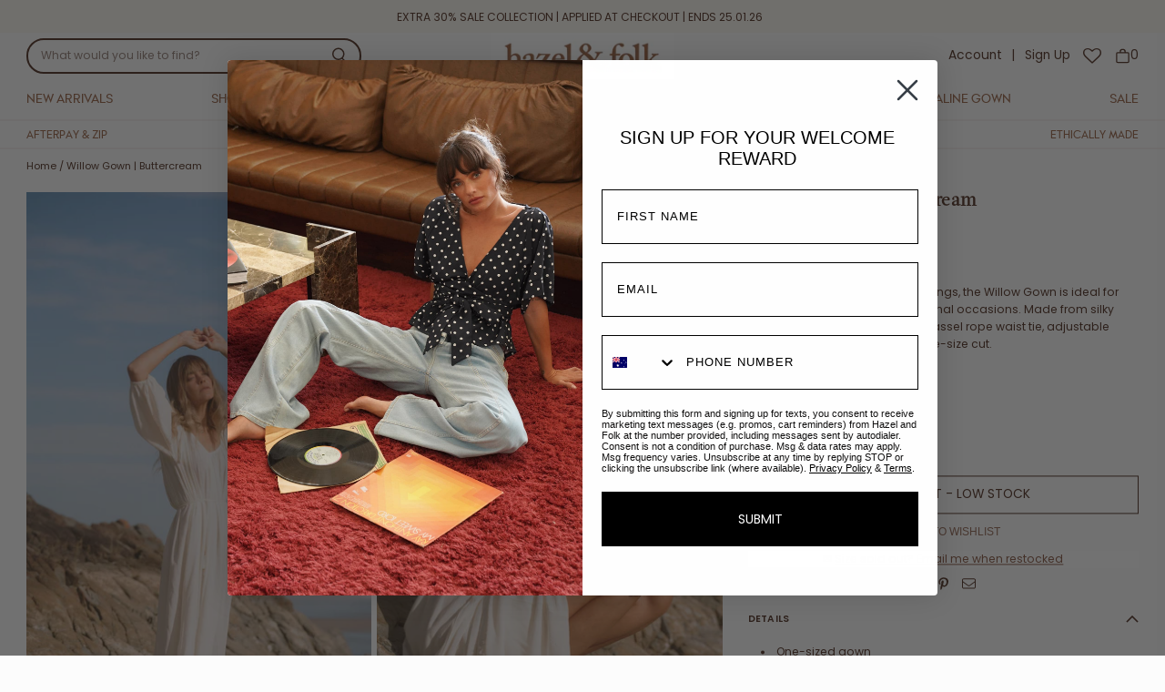

--- FILE ---
content_type: text/html; charset=utf-8
request_url: https://hazelandfolk.com/en-nz/products/the-willow-gown-buttercream
body_size: 69649
content:
<!DOCTYPE html>
<html class="no-js no-touch" lang="en">

<head>
  <meta charset="utf-8">
  <meta name="viewport" content="width=device-width,initial-scale=1">
  <meta name="theme-color" content="">
  <link rel="canonical" href="https://hazelandfolk.com/en-nz/products/the-willow-gown-buttercream">
  <link rel="preconnect" href="https://cdn.shopify.com" crossorigin>

  
    <link rel="preconnect" href="https://fonts.shopifycdn.com" crossorigin>
  

  <link rel="preload" href="//hazelandfolk.com/cdn/shop/t/57/assets/core.css?v=3138983074765030991763459345" as="style" crossorigin>
  <link rel="preload" href="//hazelandfolk.com/cdn/shop/t/57/assets/components.css?v=23783646788009974671763459345" as="style" crossorigin>
  <link rel="preload" href="//hazelandfolk.com/cdn/shop/t/57/assets/custom.css?v=124736499584699910041695704167" as="style" crossorigin>

  
    <meta name="description" content="Ideal for sunset drinks, weddings, and formal occasions. Made from silky feel, viscose crinkle. Tassel rope waist tie, adjustable shoulder ties, flattering one-size cut. Shop online" />
  

  <title>Cream Long Sleeve Maxi Dress | Willow Gown · HAZEL &amp; FOLK</title>

  
  

  
    <link rel="shortcut icon" href="//hazelandfolk.com/cdn/shop/files/H_F_Favicon_32x32.png?v=1621218683" type="image/png">
  

  
  
  

  

  

  <meta property="og:site_name" content="HAZEL &amp; FOLK">
  <meta property="og:url" content="https://hazelandfolk.com/en-nz/products/the-willow-gown-buttercream">
  <meta property="og:title" content="Willow Gown | Buttercream">
  <meta property="og:type" content="product">
  <meta property="og:description" content="Ideal for sunset drinks, weddings, and formal occasions. Made from silky feel, viscose crinkle. Tassel rope waist tie, adjustable shoulder ties, flattering one-size cut. Shop online">

  

  
      
      
      

      
      
      <meta
        property="og:image"
        content="https://hazelandfolk.com/cdn/shop/products/Hazelandfolkwillowgownbuttercream9_1200x1800.jpg?v=1768537887"
      />
      <meta
        property="og:image:secure_url"
        content="https://hazelandfolk.com/cdn/shop/products/Hazelandfolkwillowgownbuttercream9_1200x1800.jpg?v=1768537887"
      />
      <meta property="og:image:width" content="1200" />
      <meta property="og:image:height" content="1800" />
      
      
      <meta property="og:image:alt" content="Social media image" />
    

  
  
  
  
  

  

  


  

  <meta name="twitter:title" content="Cream Long Sleeve Maxi Dress | Willow Gown">
  <meta name="twitter:description" content="Ideal for sunset drinks, weddings, and formal occasions. Made from silky feel, viscose crinkle. Tassel rope waist tie, adjustable shoulder ties, flattering one-size cut. Shop online">

  
      
      
      
        
        
        <meta name="twitter:card" content="summary">
      
      
      <meta
        property="twitter:image"
        content="https://hazelandfolk.com/cdn/shop/products/Hazelandfolkwillowgownbuttercream9_1200x1200_crop_center.jpg?v=1768537887"
      />
      <meta property="twitter:image:width" content="1200" />
      <meta property="twitter:image:height" content="1200" />
      
      
      <meta property="twitter:image:alt" content="Social media image" />
    

  

  
<script src="//hazelandfolk.com/cdn/shop/t/57/assets/core.js?v=126878110153345316971695603744" defer></script>
  <script src="//hazelandfolk.com/cdn/shop/t/57/assets/components.js?v=77177784381988468131695603744" defer></script>
  <script src="//hazelandfolk.com/cdn/shop/t/57/assets/custom.js?v=69071137287459615701695603744" defer></script>

  <script>window.performance && window.performance.mark && window.performance.mark('shopify.content_for_header.start');</script><meta name="facebook-domain-verification" content="44unj4qs91v2ly9ayshs4wgjwqvht6">
<meta name="google-site-verification" content="N8ehJW53o1GyzPQImQchyj3DQxKAE2Og81Zc5cVQ99w">
<meta id="shopify-digital-wallet" name="shopify-digital-wallet" content="/18265769/digital_wallets/dialog">
<meta name="shopify-checkout-api-token" content="1ea593d6d1b443cfd5f76418e35ae861">
<link rel="alternate" hreflang="x-default" href="https://hazelandfolk.com/products/the-willow-gown-buttercream">
<link rel="alternate" hreflang="en" href="https://hazelandfolk.com/products/the-willow-gown-buttercream">
<link rel="alternate" hreflang="en-AD" href="https://hazelandfolk.com/en-int/products/the-willow-gown-buttercream">
<link rel="alternate" hreflang="en-AE" href="https://hazelandfolk.com/en-int/products/the-willow-gown-buttercream">
<link rel="alternate" hreflang="en-AG" href="https://hazelandfolk.com/en-int/products/the-willow-gown-buttercream">
<link rel="alternate" hreflang="en-AI" href="https://hazelandfolk.com/en-int/products/the-willow-gown-buttercream">
<link rel="alternate" hreflang="en-AL" href="https://hazelandfolk.com/en-int/products/the-willow-gown-buttercream">
<link rel="alternate" hreflang="en-AM" href="https://hazelandfolk.com/en-int/products/the-willow-gown-buttercream">
<link rel="alternate" hreflang="en-AN" href="https://hazelandfolk.com/en-int/products/the-willow-gown-buttercream">
<link rel="alternate" hreflang="en-AR" href="https://hazelandfolk.com/en-int/products/the-willow-gown-buttercream">
<link rel="alternate" hreflang="en-AW" href="https://hazelandfolk.com/en-int/products/the-willow-gown-buttercream">
<link rel="alternate" hreflang="en-AX" href="https://hazelandfolk.com/en-int/products/the-willow-gown-buttercream">
<link rel="alternate" hreflang="en-BA" href="https://hazelandfolk.com/en-int/products/the-willow-gown-buttercream">
<link rel="alternate" hreflang="en-BB" href="https://hazelandfolk.com/en-int/products/the-willow-gown-buttercream">
<link rel="alternate" hreflang="en-BL" href="https://hazelandfolk.com/en-int/products/the-willow-gown-buttercream">
<link rel="alternate" hreflang="en-BM" href="https://hazelandfolk.com/en-int/products/the-willow-gown-buttercream">
<link rel="alternate" hreflang="en-BO" href="https://hazelandfolk.com/en-int/products/the-willow-gown-buttercream">
<link rel="alternate" hreflang="en-BQ" href="https://hazelandfolk.com/en-int/products/the-willow-gown-buttercream">
<link rel="alternate" hreflang="en-BR" href="https://hazelandfolk.com/en-int/products/the-willow-gown-buttercream">
<link rel="alternate" hreflang="en-BS" href="https://hazelandfolk.com/en-int/products/the-willow-gown-buttercream">
<link rel="alternate" hreflang="en-BV" href="https://hazelandfolk.com/en-int/products/the-willow-gown-buttercream">
<link rel="alternate" hreflang="en-BY" href="https://hazelandfolk.com/en-int/products/the-willow-gown-buttercream">
<link rel="alternate" hreflang="en-BZ" href="https://hazelandfolk.com/en-int/products/the-willow-gown-buttercream">
<link rel="alternate" hreflang="en-CC" href="https://hazelandfolk.com/en-int/products/the-willow-gown-buttercream">
<link rel="alternate" hreflang="en-CH" href="https://hazelandfolk.com/en-int/products/the-willow-gown-buttercream">
<link rel="alternate" hreflang="en-CK" href="https://hazelandfolk.com/en-int/products/the-willow-gown-buttercream">
<link rel="alternate" hreflang="en-CL" href="https://hazelandfolk.com/en-int/products/the-willow-gown-buttercream">
<link rel="alternate" hreflang="en-CN" href="https://hazelandfolk.com/en-int/products/the-willow-gown-buttercream">
<link rel="alternate" hreflang="en-CO" href="https://hazelandfolk.com/en-int/products/the-willow-gown-buttercream">
<link rel="alternate" hreflang="en-CR" href="https://hazelandfolk.com/en-int/products/the-willow-gown-buttercream">
<link rel="alternate" hreflang="en-CW" href="https://hazelandfolk.com/en-int/products/the-willow-gown-buttercream">
<link rel="alternate" hreflang="en-CX" href="https://hazelandfolk.com/en-int/products/the-willow-gown-buttercream">
<link rel="alternate" hreflang="en-DM" href="https://hazelandfolk.com/en-int/products/the-willow-gown-buttercream">
<link rel="alternate" hreflang="en-DO" href="https://hazelandfolk.com/en-int/products/the-willow-gown-buttercream">
<link rel="alternate" hreflang="en-EC" href="https://hazelandfolk.com/en-int/products/the-willow-gown-buttercream">
<link rel="alternate" hreflang="en-FJ" href="https://hazelandfolk.com/en-int/products/the-willow-gown-buttercream">
<link rel="alternate" hreflang="en-FK" href="https://hazelandfolk.com/en-int/products/the-willow-gown-buttercream">
<link rel="alternate" hreflang="en-FO" href="https://hazelandfolk.com/en-int/products/the-willow-gown-buttercream">
<link rel="alternate" hreflang="en-GD" href="https://hazelandfolk.com/en-int/products/the-willow-gown-buttercream">
<link rel="alternate" hreflang="en-GE" href="https://hazelandfolk.com/en-int/products/the-willow-gown-buttercream">
<link rel="alternate" hreflang="en-GF" href="https://hazelandfolk.com/en-int/products/the-willow-gown-buttercream">
<link rel="alternate" hreflang="en-GG" href="https://hazelandfolk.com/en-int/products/the-willow-gown-buttercream">
<link rel="alternate" hreflang="en-GI" href="https://hazelandfolk.com/en-int/products/the-willow-gown-buttercream">
<link rel="alternate" hreflang="en-GL" href="https://hazelandfolk.com/en-int/products/the-willow-gown-buttercream">
<link rel="alternate" hreflang="en-GP" href="https://hazelandfolk.com/en-int/products/the-willow-gown-buttercream">
<link rel="alternate" hreflang="en-GS" href="https://hazelandfolk.com/en-int/products/the-willow-gown-buttercream">
<link rel="alternate" hreflang="en-GT" href="https://hazelandfolk.com/en-int/products/the-willow-gown-buttercream">
<link rel="alternate" hreflang="en-GY" href="https://hazelandfolk.com/en-int/products/the-willow-gown-buttercream">
<link rel="alternate" hreflang="en-HM" href="https://hazelandfolk.com/en-int/products/the-willow-gown-buttercream">
<link rel="alternate" hreflang="en-HN" href="https://hazelandfolk.com/en-int/products/the-willow-gown-buttercream">
<link rel="alternate" hreflang="en-HT" href="https://hazelandfolk.com/en-int/products/the-willow-gown-buttercream">
<link rel="alternate" hreflang="en-IM" href="https://hazelandfolk.com/en-int/products/the-willow-gown-buttercream">
<link rel="alternate" hreflang="en-IN" href="https://hazelandfolk.com/en-int/products/the-willow-gown-buttercream">
<link rel="alternate" hreflang="en-IS" href="https://hazelandfolk.com/en-int/products/the-willow-gown-buttercream">
<link rel="alternate" hreflang="en-JE" href="https://hazelandfolk.com/en-int/products/the-willow-gown-buttercream">
<link rel="alternate" hreflang="en-JM" href="https://hazelandfolk.com/en-int/products/the-willow-gown-buttercream">
<link rel="alternate" hreflang="en-JP" href="https://hazelandfolk.com/en-int/products/the-willow-gown-buttercream">
<link rel="alternate" hreflang="en-KI" href="https://hazelandfolk.com/en-int/products/the-willow-gown-buttercream">
<link rel="alternate" hreflang="en-KN" href="https://hazelandfolk.com/en-int/products/the-willow-gown-buttercream">
<link rel="alternate" hreflang="en-KR" href="https://hazelandfolk.com/en-int/products/the-willow-gown-buttercream">
<link rel="alternate" hreflang="en-KY" href="https://hazelandfolk.com/en-int/products/the-willow-gown-buttercream">
<link rel="alternate" hreflang="en-LB" href="https://hazelandfolk.com/en-int/products/the-willow-gown-buttercream">
<link rel="alternate" hreflang="en-LC" href="https://hazelandfolk.com/en-int/products/the-willow-gown-buttercream">
<link rel="alternate" hreflang="en-LI" href="https://hazelandfolk.com/en-int/products/the-willow-gown-buttercream">
<link rel="alternate" hreflang="en-LK" href="https://hazelandfolk.com/en-int/products/the-willow-gown-buttercream">
<link rel="alternate" hreflang="en-MA" href="https://hazelandfolk.com/en-int/products/the-willow-gown-buttercream">
<link rel="alternate" hreflang="en-MC" href="https://hazelandfolk.com/en-int/products/the-willow-gown-buttercream">
<link rel="alternate" hreflang="en-MD" href="https://hazelandfolk.com/en-int/products/the-willow-gown-buttercream">
<link rel="alternate" hreflang="en-ME" href="https://hazelandfolk.com/en-int/products/the-willow-gown-buttercream">
<link rel="alternate" hreflang="en-MF" href="https://hazelandfolk.com/en-int/products/the-willow-gown-buttercream">
<link rel="alternate" hreflang="en-MK" href="https://hazelandfolk.com/en-int/products/the-willow-gown-buttercream">
<link rel="alternate" hreflang="en-MQ" href="https://hazelandfolk.com/en-int/products/the-willow-gown-buttercream">
<link rel="alternate" hreflang="en-MS" href="https://hazelandfolk.com/en-int/products/the-willow-gown-buttercream">
<link rel="alternate" hreflang="en-MU" href="https://hazelandfolk.com/en-int/products/the-willow-gown-buttercream">
<link rel="alternate" hreflang="en-MV" href="https://hazelandfolk.com/en-int/products/the-willow-gown-buttercream">
<link rel="alternate" hreflang="en-MX" href="https://hazelandfolk.com/en-int/products/the-willow-gown-buttercream">
<link rel="alternate" hreflang="en-MY" href="https://hazelandfolk.com/en-int/products/the-willow-gown-buttercream">
<link rel="alternate" hreflang="en-NC" href="https://hazelandfolk.com/en-int/products/the-willow-gown-buttercream">
<link rel="alternate" hreflang="en-NF" href="https://hazelandfolk.com/en-int/products/the-willow-gown-buttercream">
<link rel="alternate" hreflang="en-NI" href="https://hazelandfolk.com/en-int/products/the-willow-gown-buttercream">
<link rel="alternate" hreflang="en-NO" href="https://hazelandfolk.com/en-int/products/the-willow-gown-buttercream">
<link rel="alternate" hreflang="en-NR" href="https://hazelandfolk.com/en-int/products/the-willow-gown-buttercream">
<link rel="alternate" hreflang="en-NU" href="https://hazelandfolk.com/en-int/products/the-willow-gown-buttercream">
<link rel="alternate" hreflang="en-PA" href="https://hazelandfolk.com/en-int/products/the-willow-gown-buttercream">
<link rel="alternate" hreflang="en-PE" href="https://hazelandfolk.com/en-int/products/the-willow-gown-buttercream">
<link rel="alternate" hreflang="en-PF" href="https://hazelandfolk.com/en-int/products/the-willow-gown-buttercream">
<link rel="alternate" hreflang="en-PG" href="https://hazelandfolk.com/en-int/products/the-willow-gown-buttercream">
<link rel="alternate" hreflang="en-PH" href="https://hazelandfolk.com/en-int/products/the-willow-gown-buttercream">
<link rel="alternate" hreflang="en-PM" href="https://hazelandfolk.com/en-int/products/the-willow-gown-buttercream">
<link rel="alternate" hreflang="en-PN" href="https://hazelandfolk.com/en-int/products/the-willow-gown-buttercream">
<link rel="alternate" hreflang="en-PY" href="https://hazelandfolk.com/en-int/products/the-willow-gown-buttercream">
<link rel="alternate" hreflang="en-QA" href="https://hazelandfolk.com/en-int/products/the-willow-gown-buttercream">
<link rel="alternate" hreflang="en-RE" href="https://hazelandfolk.com/en-int/products/the-willow-gown-buttercream">
<link rel="alternate" hreflang="en-RS" href="https://hazelandfolk.com/en-int/products/the-willow-gown-buttercream">
<link rel="alternate" hreflang="en-SA" href="https://hazelandfolk.com/en-int/products/the-willow-gown-buttercream">
<link rel="alternate" hreflang="en-SB" href="https://hazelandfolk.com/en-int/products/the-willow-gown-buttercream">
<link rel="alternate" hreflang="en-SC" href="https://hazelandfolk.com/en-int/products/the-willow-gown-buttercream">
<link rel="alternate" hreflang="en-SJ" href="https://hazelandfolk.com/en-int/products/the-willow-gown-buttercream">
<link rel="alternate" hreflang="en-SM" href="https://hazelandfolk.com/en-int/products/the-willow-gown-buttercream">
<link rel="alternate" hreflang="en-SR" href="https://hazelandfolk.com/en-int/products/the-willow-gown-buttercream">
<link rel="alternate" hreflang="en-SV" href="https://hazelandfolk.com/en-int/products/the-willow-gown-buttercream">
<link rel="alternate" hreflang="en-SX" href="https://hazelandfolk.com/en-int/products/the-willow-gown-buttercream">
<link rel="alternate" hreflang="en-TC" href="https://hazelandfolk.com/en-int/products/the-willow-gown-buttercream">
<link rel="alternate" hreflang="en-TF" href="https://hazelandfolk.com/en-int/products/the-willow-gown-buttercream">
<link rel="alternate" hreflang="en-TH" href="https://hazelandfolk.com/en-int/products/the-willow-gown-buttercream">
<link rel="alternate" hreflang="en-TK" href="https://hazelandfolk.com/en-int/products/the-willow-gown-buttercream">
<link rel="alternate" hreflang="en-TL" href="https://hazelandfolk.com/en-int/products/the-willow-gown-buttercream">
<link rel="alternate" hreflang="en-TO" href="https://hazelandfolk.com/en-int/products/the-willow-gown-buttercream">
<link rel="alternate" hreflang="en-TR" href="https://hazelandfolk.com/en-int/products/the-willow-gown-buttercream">
<link rel="alternate" hreflang="en-TT" href="https://hazelandfolk.com/en-int/products/the-willow-gown-buttercream">
<link rel="alternate" hreflang="en-TV" href="https://hazelandfolk.com/en-int/products/the-willow-gown-buttercream">
<link rel="alternate" hreflang="en-TW" href="https://hazelandfolk.com/en-int/products/the-willow-gown-buttercream">
<link rel="alternate" hreflang="en-UA" href="https://hazelandfolk.com/en-int/products/the-willow-gown-buttercream">
<link rel="alternate" hreflang="en-UM" href="https://hazelandfolk.com/en-int/products/the-willow-gown-buttercream">
<link rel="alternate" hreflang="en-UY" href="https://hazelandfolk.com/en-int/products/the-willow-gown-buttercream">
<link rel="alternate" hreflang="en-VA" href="https://hazelandfolk.com/en-int/products/the-willow-gown-buttercream">
<link rel="alternate" hreflang="en-VC" href="https://hazelandfolk.com/en-int/products/the-willow-gown-buttercream">
<link rel="alternate" hreflang="en-VE" href="https://hazelandfolk.com/en-int/products/the-willow-gown-buttercream">
<link rel="alternate" hreflang="en-VG" href="https://hazelandfolk.com/en-int/products/the-willow-gown-buttercream">
<link rel="alternate" hreflang="en-VN" href="https://hazelandfolk.com/en-int/products/the-willow-gown-buttercream">
<link rel="alternate" hreflang="en-VU" href="https://hazelandfolk.com/en-int/products/the-willow-gown-buttercream">
<link rel="alternate" hreflang="en-WF" href="https://hazelandfolk.com/en-int/products/the-willow-gown-buttercream">
<link rel="alternate" hreflang="en-WS" href="https://hazelandfolk.com/en-int/products/the-willow-gown-buttercream">
<link rel="alternate" hreflang="en-XK" href="https://hazelandfolk.com/en-int/products/the-willow-gown-buttercream">
<link rel="alternate" hreflang="en-YT" href="https://hazelandfolk.com/en-int/products/the-willow-gown-buttercream">
<link rel="alternate" hreflang="en-ZA" href="https://hazelandfolk.com/en-int/products/the-willow-gown-buttercream">
<link rel="alternate" hreflang="en-HR" href="https://hazelandfolk.com/en-int/products/the-willow-gown-buttercream">
<link rel="alternate" hreflang="en-EG" href="https://hazelandfolk.com/en-int/products/the-willow-gown-buttercream">
<link rel="alternate" hreflang="en-IL" href="https://hazelandfolk.com/en-int/products/the-willow-gown-buttercream">
<link rel="alternate" hreflang="en-IQ" href="https://hazelandfolk.com/en-int/products/the-willow-gown-buttercream">
<link rel="alternate" hreflang="en-JO" href="https://hazelandfolk.com/en-int/products/the-willow-gown-buttercream">
<link rel="alternate" hreflang="en-KG" href="https://hazelandfolk.com/en-int/products/the-willow-gown-buttercream">
<link rel="alternate" hreflang="en-LA" href="https://hazelandfolk.com/en-int/products/the-willow-gown-buttercream">
<link rel="alternate" hreflang="en-LU" href="https://hazelandfolk.com/en-int/products/the-willow-gown-buttercream">
<link rel="alternate" hreflang="en-MO" href="https://hazelandfolk.com/en-int/products/the-willow-gown-buttercream">
<link rel="alternate" hreflang="en-OM" href="https://hazelandfolk.com/en-int/products/the-willow-gown-buttercream">
<link rel="alternate" hreflang="en-PS" href="https://hazelandfolk.com/en-int/products/the-willow-gown-buttercream">
<link rel="alternate" hreflang="en-YE" href="https://hazelandfolk.com/en-int/products/the-willow-gown-buttercream">
<link rel="alternate" hreflang="en-FR" href="https://hazelandfolk.com/en-int/products/the-willow-gown-buttercream">
<link rel="alternate" hreflang="en-ES" href="https://hazelandfolk.com/en-int/products/the-willow-gown-buttercream">
<link rel="alternate" hreflang="en-RO" href="https://hazelandfolk.com/en-int/products/the-willow-gown-buttercream">
<link rel="alternate" hreflang="en-DE" href="https://hazelandfolk.com/en-int/products/the-willow-gown-buttercream">
<link rel="alternate" hreflang="en-AT" href="https://hazelandfolk.com/en-int/products/the-willow-gown-buttercream">
<link rel="alternate" hreflang="en-US" href="https://hazelandfolk.com/en-us/products/the-willow-gown-buttercream">
<link rel="alternate" hreflang="en-NZ" href="https://hazelandfolk.com/en-nz/products/the-willow-gown-buttercream">
<link rel="alternate" hreflang="en-BG" href="https://hazelandfolk.com/en-eu/products/the-willow-gown-buttercream">
<link rel="alternate" hreflang="en-CY" href="https://hazelandfolk.com/en-eu/products/the-willow-gown-buttercream">
<link rel="alternate" hreflang="en-CZ" href="https://hazelandfolk.com/en-eu/products/the-willow-gown-buttercream">
<link rel="alternate" hreflang="en-DK" href="https://hazelandfolk.com/en-eu/products/the-willow-gown-buttercream">
<link rel="alternate" hreflang="en-EE" href="https://hazelandfolk.com/en-eu/products/the-willow-gown-buttercream">
<link rel="alternate" hreflang="en-FI" href="https://hazelandfolk.com/en-eu/products/the-willow-gown-buttercream">
<link rel="alternate" hreflang="en-GR" href="https://hazelandfolk.com/en-eu/products/the-willow-gown-buttercream">
<link rel="alternate" hreflang="en-HU" href="https://hazelandfolk.com/en-eu/products/the-willow-gown-buttercream">
<link rel="alternate" hreflang="en-LV" href="https://hazelandfolk.com/en-eu/products/the-willow-gown-buttercream">
<link rel="alternate" hreflang="en-LT" href="https://hazelandfolk.com/en-eu/products/the-willow-gown-buttercream">
<link rel="alternate" hreflang="en-MT" href="https://hazelandfolk.com/en-eu/products/the-willow-gown-buttercream">
<link rel="alternate" hreflang="en-PL" href="https://hazelandfolk.com/en-eu/products/the-willow-gown-buttercream">
<link rel="alternate" hreflang="en-SK" href="https://hazelandfolk.com/en-eu/products/the-willow-gown-buttercream">
<link rel="alternate" hreflang="en-SI" href="https://hazelandfolk.com/en-eu/products/the-willow-gown-buttercream">
<link rel="alternate" hreflang="en-SE" href="https://hazelandfolk.com/en-eu/products/the-willow-gown-buttercream">
<link rel="alternate" hreflang="en-BE" href="https://hazelandfolk.com/en-eu/products/the-willow-gown-buttercream">
<link rel="alternate" hreflang="en-IT" href="https://hazelandfolk.com/en-eu/products/the-willow-gown-buttercream">
<link rel="alternate" hreflang="en-NL" href="https://hazelandfolk.com/en-eu/products/the-willow-gown-buttercream">
<link rel="alternate" hreflang="en-CA" href="https://hazelandfolk.com/en-ca/products/the-willow-gown-buttercream">
<link rel="alternate" hreflang="en-SG" href="https://hazelandfolk.com/en-sg/products/the-willow-gown-buttercream">
<link rel="alternate" type="application/json+oembed" href="https://hazelandfolk.com/en-nz/products/the-willow-gown-buttercream.oembed">
<script async="async" src="/checkouts/internal/preloads.js?locale=en-NZ"></script>
<link rel="preconnect" href="https://shop.app" crossorigin="anonymous">
<script async="async" src="https://shop.app/checkouts/internal/preloads.js?locale=en-NZ&shop_id=18265769" crossorigin="anonymous"></script>
<script id="apple-pay-shop-capabilities" type="application/json">{"shopId":18265769,"countryCode":"AU","currencyCode":"AUD","merchantCapabilities":["supports3DS"],"merchantId":"gid:\/\/shopify\/Shop\/18265769","merchantName":"HAZEL \u0026 FOLK","requiredBillingContactFields":["postalAddress","email","phone"],"requiredShippingContactFields":["postalAddress","email","phone"],"shippingType":"shipping","supportedNetworks":["visa","masterCard","amex","jcb"],"total":{"type":"pending","label":"HAZEL \u0026 FOLK","amount":"1.00"},"shopifyPaymentsEnabled":true,"supportsSubscriptions":true}</script>
<script id="shopify-features" type="application/json">{"accessToken":"1ea593d6d1b443cfd5f76418e35ae861","betas":["rich-media-storefront-analytics"],"domain":"hazelandfolk.com","predictiveSearch":true,"shopId":18265769,"locale":"en"}</script>
<script>var Shopify = Shopify || {};
Shopify.shop = "hazel-and-folk.myshopify.com";
Shopify.locale = "en";
Shopify.currency = {"active":"AUD","rate":"1.0"};
Shopify.country = "NZ";
Shopify.theme = {"name":"Tailor | Theme Updates - Fonts change","id":124872982593,"schema_name":"Tailor","schema_version":"1.3.0","theme_store_id":1457,"role":"main"};
Shopify.theme.handle = "null";
Shopify.theme.style = {"id":null,"handle":null};
Shopify.cdnHost = "hazelandfolk.com/cdn";
Shopify.routes = Shopify.routes || {};
Shopify.routes.root = "/en-nz/";</script>
<script type="module">!function(o){(o.Shopify=o.Shopify||{}).modules=!0}(window);</script>
<script>!function(o){function n(){var o=[];function n(){o.push(Array.prototype.slice.apply(arguments))}return n.q=o,n}var t=o.Shopify=o.Shopify||{};t.loadFeatures=n(),t.autoloadFeatures=n()}(window);</script>
<script>
  window.ShopifyPay = window.ShopifyPay || {};
  window.ShopifyPay.apiHost = "shop.app\/pay";
  window.ShopifyPay.redirectState = null;
</script>
<script id="shop-js-analytics" type="application/json">{"pageType":"product"}</script>
<script defer="defer" async type="module" src="//hazelandfolk.com/cdn/shopifycloud/shop-js/modules/v2/client.init-shop-cart-sync_C5BV16lS.en.esm.js"></script>
<script defer="defer" async type="module" src="//hazelandfolk.com/cdn/shopifycloud/shop-js/modules/v2/chunk.common_CygWptCX.esm.js"></script>
<script type="module">
  await import("//hazelandfolk.com/cdn/shopifycloud/shop-js/modules/v2/client.init-shop-cart-sync_C5BV16lS.en.esm.js");
await import("//hazelandfolk.com/cdn/shopifycloud/shop-js/modules/v2/chunk.common_CygWptCX.esm.js");

  window.Shopify.SignInWithShop?.initShopCartSync?.({"fedCMEnabled":true,"windoidEnabled":true});

</script>
<script>
  window.Shopify = window.Shopify || {};
  if (!window.Shopify.featureAssets) window.Shopify.featureAssets = {};
  window.Shopify.featureAssets['shop-js'] = {"shop-cart-sync":["modules/v2/client.shop-cart-sync_ZFArdW7E.en.esm.js","modules/v2/chunk.common_CygWptCX.esm.js"],"init-fed-cm":["modules/v2/client.init-fed-cm_CmiC4vf6.en.esm.js","modules/v2/chunk.common_CygWptCX.esm.js"],"shop-button":["modules/v2/client.shop-button_tlx5R9nI.en.esm.js","modules/v2/chunk.common_CygWptCX.esm.js"],"shop-cash-offers":["modules/v2/client.shop-cash-offers_DOA2yAJr.en.esm.js","modules/v2/chunk.common_CygWptCX.esm.js","modules/v2/chunk.modal_D71HUcav.esm.js"],"init-windoid":["modules/v2/client.init-windoid_sURxWdc1.en.esm.js","modules/v2/chunk.common_CygWptCX.esm.js"],"shop-toast-manager":["modules/v2/client.shop-toast-manager_ClPi3nE9.en.esm.js","modules/v2/chunk.common_CygWptCX.esm.js"],"init-shop-email-lookup-coordinator":["modules/v2/client.init-shop-email-lookup-coordinator_B8hsDcYM.en.esm.js","modules/v2/chunk.common_CygWptCX.esm.js"],"init-shop-cart-sync":["modules/v2/client.init-shop-cart-sync_C5BV16lS.en.esm.js","modules/v2/chunk.common_CygWptCX.esm.js"],"avatar":["modules/v2/client.avatar_BTnouDA3.en.esm.js"],"pay-button":["modules/v2/client.pay-button_FdsNuTd3.en.esm.js","modules/v2/chunk.common_CygWptCX.esm.js"],"init-customer-accounts":["modules/v2/client.init-customer-accounts_DxDtT_ad.en.esm.js","modules/v2/client.shop-login-button_C5VAVYt1.en.esm.js","modules/v2/chunk.common_CygWptCX.esm.js","modules/v2/chunk.modal_D71HUcav.esm.js"],"init-shop-for-new-customer-accounts":["modules/v2/client.init-shop-for-new-customer-accounts_ChsxoAhi.en.esm.js","modules/v2/client.shop-login-button_C5VAVYt1.en.esm.js","modules/v2/chunk.common_CygWptCX.esm.js","modules/v2/chunk.modal_D71HUcav.esm.js"],"shop-login-button":["modules/v2/client.shop-login-button_C5VAVYt1.en.esm.js","modules/v2/chunk.common_CygWptCX.esm.js","modules/v2/chunk.modal_D71HUcav.esm.js"],"init-customer-accounts-sign-up":["modules/v2/client.init-customer-accounts-sign-up_CPSyQ0Tj.en.esm.js","modules/v2/client.shop-login-button_C5VAVYt1.en.esm.js","modules/v2/chunk.common_CygWptCX.esm.js","modules/v2/chunk.modal_D71HUcav.esm.js"],"shop-follow-button":["modules/v2/client.shop-follow-button_Cva4Ekp9.en.esm.js","modules/v2/chunk.common_CygWptCX.esm.js","modules/v2/chunk.modal_D71HUcav.esm.js"],"checkout-modal":["modules/v2/client.checkout-modal_BPM8l0SH.en.esm.js","modules/v2/chunk.common_CygWptCX.esm.js","modules/v2/chunk.modal_D71HUcav.esm.js"],"lead-capture":["modules/v2/client.lead-capture_Bi8yE_yS.en.esm.js","modules/v2/chunk.common_CygWptCX.esm.js","modules/v2/chunk.modal_D71HUcav.esm.js"],"shop-login":["modules/v2/client.shop-login_D6lNrXab.en.esm.js","modules/v2/chunk.common_CygWptCX.esm.js","modules/v2/chunk.modal_D71HUcav.esm.js"],"payment-terms":["modules/v2/client.payment-terms_CZxnsJam.en.esm.js","modules/v2/chunk.common_CygWptCX.esm.js","modules/v2/chunk.modal_D71HUcav.esm.js"]};
</script>
<script>(function() {
  var isLoaded = false;
  function asyncLoad() {
    if (isLoaded) return;
    isLoaded = true;
    var urls = ["https:\/\/s3-us-west-2.amazonaws.com\/da-restock\/da-restock.js?shop=hazel-and-folk.myshopify.com","https:\/\/wishlisthero-assets.revampco.com\/store-front\/bundle2.js?shop=hazel-and-folk.myshopify.com","https:\/\/formbuilder.hulkapps.com\/skeletopapp.js?shop=hazel-and-folk.myshopify.com"];
    for (var i = 0; i < urls.length; i++) {
      var s = document.createElement('script');
      s.type = 'text/javascript';
      s.async = true;
      s.src = urls[i];
      var x = document.getElementsByTagName('script')[0];
      x.parentNode.insertBefore(s, x);
    }
  };
  if(window.attachEvent) {
    window.attachEvent('onload', asyncLoad);
  } else {
    window.addEventListener('load', asyncLoad, false);
  }
})();</script>
<script id="__st">var __st={"a":18265769,"offset":36000,"reqid":"026dfff6-4b05-4939-8b66-6cdd1564f1a0-1768757679","pageurl":"hazelandfolk.com\/en-nz\/products\/the-willow-gown-buttercream","u":"6b70ac2f568d","p":"product","rtyp":"product","rid":6572107956289};</script>
<script>window.ShopifyPaypalV4VisibilityTracking = true;</script>
<script id="captcha-bootstrap">!function(){'use strict';const t='contact',e='account',n='new_comment',o=[[t,t],['blogs',n],['comments',n],[t,'customer']],c=[[e,'customer_login'],[e,'guest_login'],[e,'recover_customer_password'],[e,'create_customer']],r=t=>t.map((([t,e])=>`form[action*='/${t}']:not([data-nocaptcha='true']) input[name='form_type'][value='${e}']`)).join(','),a=t=>()=>t?[...document.querySelectorAll(t)].map((t=>t.form)):[];function s(){const t=[...o],e=r(t);return a(e)}const i='password',u='form_key',d=['recaptcha-v3-token','g-recaptcha-response','h-captcha-response',i],f=()=>{try{return window.sessionStorage}catch{return}},m='__shopify_v',_=t=>t.elements[u];function p(t,e,n=!1){try{const o=window.sessionStorage,c=JSON.parse(o.getItem(e)),{data:r}=function(t){const{data:e,action:n}=t;return t[m]||n?{data:e,action:n}:{data:t,action:n}}(c);for(const[e,n]of Object.entries(r))t.elements[e]&&(t.elements[e].value=n);n&&o.removeItem(e)}catch(o){console.error('form repopulation failed',{error:o})}}const l='form_type',E='cptcha';function T(t){t.dataset[E]=!0}const w=window,h=w.document,L='Shopify',v='ce_forms',y='captcha';let A=!1;((t,e)=>{const n=(g='f06e6c50-85a8-45c8-87d0-21a2b65856fe',I='https://cdn.shopify.com/shopifycloud/storefront-forms-hcaptcha/ce_storefront_forms_captcha_hcaptcha.v1.5.2.iife.js',D={infoText:'Protected by hCaptcha',privacyText:'Privacy',termsText:'Terms'},(t,e,n)=>{const o=w[L][v],c=o.bindForm;if(c)return c(t,g,e,D).then(n);var r;o.q.push([[t,g,e,D],n]),r=I,A||(h.body.append(Object.assign(h.createElement('script'),{id:'captcha-provider',async:!0,src:r})),A=!0)});var g,I,D;w[L]=w[L]||{},w[L][v]=w[L][v]||{},w[L][v].q=[],w[L][y]=w[L][y]||{},w[L][y].protect=function(t,e){n(t,void 0,e),T(t)},Object.freeze(w[L][y]),function(t,e,n,w,h,L){const[v,y,A,g]=function(t,e,n){const i=e?o:[],u=t?c:[],d=[...i,...u],f=r(d),m=r(i),_=r(d.filter((([t,e])=>n.includes(e))));return[a(f),a(m),a(_),s()]}(w,h,L),I=t=>{const e=t.target;return e instanceof HTMLFormElement?e:e&&e.form},D=t=>v().includes(t);t.addEventListener('submit',(t=>{const e=I(t);if(!e)return;const n=D(e)&&!e.dataset.hcaptchaBound&&!e.dataset.recaptchaBound,o=_(e),c=g().includes(e)&&(!o||!o.value);(n||c)&&t.preventDefault(),c&&!n&&(function(t){try{if(!f())return;!function(t){const e=f();if(!e)return;const n=_(t);if(!n)return;const o=n.value;o&&e.removeItem(o)}(t);const e=Array.from(Array(32),(()=>Math.random().toString(36)[2])).join('');!function(t,e){_(t)||t.append(Object.assign(document.createElement('input'),{type:'hidden',name:u})),t.elements[u].value=e}(t,e),function(t,e){const n=f();if(!n)return;const o=[...t.querySelectorAll(`input[type='${i}']`)].map((({name:t})=>t)),c=[...d,...o],r={};for(const[a,s]of new FormData(t).entries())c.includes(a)||(r[a]=s);n.setItem(e,JSON.stringify({[m]:1,action:t.action,data:r}))}(t,e)}catch(e){console.error('failed to persist form',e)}}(e),e.submit())}));const S=(t,e)=>{t&&!t.dataset[E]&&(n(t,e.some((e=>e===t))),T(t))};for(const o of['focusin','change'])t.addEventListener(o,(t=>{const e=I(t);D(e)&&S(e,y())}));const B=e.get('form_key'),M=e.get(l),P=B&&M;t.addEventListener('DOMContentLoaded',(()=>{const t=y();if(P)for(const e of t)e.elements[l].value===M&&p(e,B);[...new Set([...A(),...v().filter((t=>'true'===t.dataset.shopifyCaptcha))])].forEach((e=>S(e,t)))}))}(h,new URLSearchParams(w.location.search),n,t,e,['guest_login'])})(!0,!0)}();</script>
<script integrity="sha256-4kQ18oKyAcykRKYeNunJcIwy7WH5gtpwJnB7kiuLZ1E=" data-source-attribution="shopify.loadfeatures" defer="defer" src="//hazelandfolk.com/cdn/shopifycloud/storefront/assets/storefront/load_feature-a0a9edcb.js" crossorigin="anonymous"></script>
<script crossorigin="anonymous" defer="defer" src="//hazelandfolk.com/cdn/shopifycloud/storefront/assets/shopify_pay/storefront-65b4c6d7.js?v=20250812"></script>
<script data-source-attribution="shopify.dynamic_checkout.dynamic.init">var Shopify=Shopify||{};Shopify.PaymentButton=Shopify.PaymentButton||{isStorefrontPortableWallets:!0,init:function(){window.Shopify.PaymentButton.init=function(){};var t=document.createElement("script");t.src="https://hazelandfolk.com/cdn/shopifycloud/portable-wallets/latest/portable-wallets.en.js",t.type="module",document.head.appendChild(t)}};
</script>
<script data-source-attribution="shopify.dynamic_checkout.buyer_consent">
  function portableWalletsHideBuyerConsent(e){var t=document.getElementById("shopify-buyer-consent"),n=document.getElementById("shopify-subscription-policy-button");t&&n&&(t.classList.add("hidden"),t.setAttribute("aria-hidden","true"),n.removeEventListener("click",e))}function portableWalletsShowBuyerConsent(e){var t=document.getElementById("shopify-buyer-consent"),n=document.getElementById("shopify-subscription-policy-button");t&&n&&(t.classList.remove("hidden"),t.removeAttribute("aria-hidden"),n.addEventListener("click",e))}window.Shopify?.PaymentButton&&(window.Shopify.PaymentButton.hideBuyerConsent=portableWalletsHideBuyerConsent,window.Shopify.PaymentButton.showBuyerConsent=portableWalletsShowBuyerConsent);
</script>
<script data-source-attribution="shopify.dynamic_checkout.cart.bootstrap">document.addEventListener("DOMContentLoaded",(function(){function t(){return document.querySelector("shopify-accelerated-checkout-cart, shopify-accelerated-checkout")}if(t())Shopify.PaymentButton.init();else{new MutationObserver((function(e,n){t()&&(Shopify.PaymentButton.init(),n.disconnect())})).observe(document.body,{childList:!0,subtree:!0})}}));
</script>
<link id="shopify-accelerated-checkout-styles" rel="stylesheet" media="screen" href="https://hazelandfolk.com/cdn/shopifycloud/portable-wallets/latest/accelerated-checkout-backwards-compat.css" crossorigin="anonymous">
<style id="shopify-accelerated-checkout-cart">
        #shopify-buyer-consent {
  margin-top: 1em;
  display: inline-block;
  width: 100%;
}

#shopify-buyer-consent.hidden {
  display: none;
}

#shopify-subscription-policy-button {
  background: none;
  border: none;
  padding: 0;
  text-decoration: underline;
  font-size: inherit;
  cursor: pointer;
}

#shopify-subscription-policy-button::before {
  box-shadow: none;
}

      </style>

<script>window.performance && window.performance.mark && window.performance.mark('shopify.content_for_header.end');</script>

  
  <script>
    window.PXUTheme = window.PXUTheme || {};

    window.PXUTheme.money_format = "${{amount}} AUD";

    window.PXUTheme.context = {
      "product": {"id":6572107956289,"title":"Willow Gown | Buttercream","handle":"the-willow-gown-buttercream","description":"\u003cp\u003eInspired by balmy summer evenings, the Willow Gown is ideal for sunset drinks, weddings, and formal occasions. Made from silky feel viscose crinkle. Featuring a tassel rope waist tie, adjustable shoulder ties, and a flattering one-size cut.\u003c\/p\u003e","published_at":"2026-01-16T14:32:15+10:00","created_at":"2021-07-04T16:10:43+10:00","vendor":"HAZEL AND FOLK","type":"DRESSES","tags":["_tab1_details-willow-gown","_tab_sizing","Buttercream","collection4:Maxi Dresses","Colour_Buttercream","DRESSES","Fabric_Cotton","Fabric_Viscose Crinkle","SUMMER DRESS","Weddings"],"price":27900,"price_min":27900,"price_max":27900,"available":true,"price_varies":false,"compare_at_price":24900,"compare_at_price_min":24900,"compare_at_price_max":24900,"compare_at_price_varies":false,"variants":[{"id":39365991333953,"title":"One size","option1":"One size","option2":null,"option3":null,"sku":"HZ034","requires_shipping":true,"taxable":true,"featured_image":null,"available":true,"name":"Willow Gown | Buttercream - One size","public_title":"One size","options":["One size"],"price":27900,"weight":0,"compare_at_price":24900,"inventory_quantity":2,"inventory_management":"shopify","inventory_policy":"deny","barcode":"","requires_selling_plan":false,"selling_plan_allocations":[]}],"images":["\/\/hazelandfolk.com\/cdn\/shop\/products\/Hazelandfolkwillowgownbuttercream9.jpg?v=1768537887","\/\/hazelandfolk.com\/cdn\/shop\/products\/Hazelandfolkwillowgownbuttercream12.jpg?v=1768538500","\/\/hazelandfolk.com\/cdn\/shop\/products\/Hazelandfolkwillowgownbuttercream7.jpg?v=1768538500","\/\/hazelandfolk.com\/cdn\/shop\/products\/cream-bridesmaids-dress-australia-6.jpg?v=1768538500","\/\/hazelandfolk.com\/cdn\/shop\/products\/HazelandFolkWillowGownButtercream1.jpg?v=1768538500","\/\/hazelandfolk.com\/cdn\/shop\/products\/Hazelandfolkwillowgownbuttercream6.jpg?v=1768537887","\/\/hazelandfolk.com\/cdn\/shop\/products\/white-max-dress-wedding7.jpg?v=1768537887","\/\/hazelandfolk.com\/cdn\/shop\/products\/Hazelandfolkwillowgownbuttercream8.jpg?v=1648190153","\/\/hazelandfolk.com\/cdn\/shop\/products\/Hazelandfolkwillowgownbuttercream11.jpg?v=1648190153","\/\/hazelandfolk.com\/cdn\/shop\/products\/Hazelandfolkwillowgownbuttercream4.jpg?v=1648190153","\/\/hazelandfolk.com\/cdn\/shop\/products\/Hazelandfolkwillowgownbuttercream1_34f4aa04-ff56-4280-91a4-79ab62200da8.jpg?v=1648190153","\/\/hazelandfolk.com\/cdn\/shop\/products\/ScreenShot2021-07-18at3.52.03pm_1abdafa9-656d-4073-b95c-514fe4e78b13.png?v=1648190153"],"featured_image":"\/\/hazelandfolk.com\/cdn\/shop\/products\/Hazelandfolkwillowgownbuttercream9.jpg?v=1768537887","options":["Size"],"media":[{"alt":null,"id":20863274582081,"position":1,"preview_image":{"aspect_ratio":0.667,"height":3240,"width":2160,"src":"\/\/hazelandfolk.com\/cdn\/shop\/products\/Hazelandfolkwillowgownbuttercream9.jpg?v=1768537887"},"aspect_ratio":0.667,"height":3240,"media_type":"image","src":"\/\/hazelandfolk.com\/cdn\/shop\/products\/Hazelandfolkwillowgownbuttercream9.jpg?v=1768537887","width":2160},{"alt":null,"id":20863274680385,"position":2,"preview_image":{"aspect_ratio":0.667,"height":3240,"width":2160,"src":"\/\/hazelandfolk.com\/cdn\/shop\/products\/Hazelandfolkwillowgownbuttercream12.jpg?v=1768538500"},"aspect_ratio":0.667,"height":3240,"media_type":"image","src":"\/\/hazelandfolk.com\/cdn\/shop\/products\/Hazelandfolkwillowgownbuttercream12.jpg?v=1768538500","width":2160},{"alt":null,"id":20863274516545,"position":3,"preview_image":{"aspect_ratio":0.667,"height":3240,"width":2160,"src":"\/\/hazelandfolk.com\/cdn\/shop\/products\/Hazelandfolkwillowgownbuttercream7.jpg?v=1768538500"},"aspect_ratio":0.667,"height":3240,"media_type":"image","src":"\/\/hazelandfolk.com\/cdn\/shop\/products\/Hazelandfolkwillowgownbuttercream7.jpg?v=1768538500","width":2160},{"alt":null,"id":21646163673153,"position":4,"preview_image":{"aspect_ratio":0.667,"height":2080,"width":1387,"src":"\/\/hazelandfolk.com\/cdn\/shop\/products\/cream-bridesmaids-dress-australia-6.jpg?v=1768538500"},"aspect_ratio":0.667,"height":2080,"media_type":"image","src":"\/\/hazelandfolk.com\/cdn\/shop\/products\/cream-bridesmaids-dress-australia-6.jpg?v=1768538500","width":1387},{"alt":null,"id":20760439390273,"position":5,"preview_image":{"aspect_ratio":0.666,"height":1498,"width":998,"src":"\/\/hazelandfolk.com\/cdn\/shop\/products\/HazelandFolkWillowGownButtercream1.jpg?v=1768538500"},"aspect_ratio":0.666,"height":1498,"media_type":"image","src":"\/\/hazelandfolk.com\/cdn\/shop\/products\/HazelandFolkWillowGownButtercream1.jpg?v=1768538500","width":998},{"alt":null,"id":20863274483777,"position":6,"preview_image":{"aspect_ratio":0.667,"height":3240,"width":2160,"src":"\/\/hazelandfolk.com\/cdn\/shop\/products\/Hazelandfolkwillowgownbuttercream6.jpg?v=1768537887"},"aspect_ratio":0.667,"height":3240,"media_type":"image","src":"\/\/hazelandfolk.com\/cdn\/shop\/products\/Hazelandfolkwillowgownbuttercream6.jpg?v=1768537887","width":2160},{"alt":null,"id":21402793410625,"position":7,"preview_image":{"aspect_ratio":0.667,"height":3240,"width":2160,"src":"\/\/hazelandfolk.com\/cdn\/shop\/products\/white-max-dress-wedding7.jpg?v=1768537887"},"aspect_ratio":0.667,"height":3240,"media_type":"image","src":"\/\/hazelandfolk.com\/cdn\/shop\/products\/white-max-dress-wedding7.jpg?v=1768537887","width":2160},{"alt":null,"id":20863274549313,"position":8,"preview_image":{"aspect_ratio":0.667,"height":3240,"width":2160,"src":"\/\/hazelandfolk.com\/cdn\/shop\/products\/Hazelandfolkwillowgownbuttercream8.jpg?v=1648190153"},"aspect_ratio":0.667,"height":3240,"media_type":"image","src":"\/\/hazelandfolk.com\/cdn\/shop\/products\/Hazelandfolkwillowgownbuttercream8.jpg?v=1648190153","width":2160},{"alt":null,"id":20863274647617,"position":9,"preview_image":{"aspect_ratio":0.667,"height":3240,"width":2160,"src":"\/\/hazelandfolk.com\/cdn\/shop\/products\/Hazelandfolkwillowgownbuttercream11.jpg?v=1648190153"},"aspect_ratio":0.667,"height":3240,"media_type":"image","src":"\/\/hazelandfolk.com\/cdn\/shop\/products\/Hazelandfolkwillowgownbuttercream11.jpg?v=1648190153","width":2160},{"alt":null,"id":20863274418241,"position":10,"preview_image":{"aspect_ratio":0.667,"height":3240,"width":2160,"src":"\/\/hazelandfolk.com\/cdn\/shop\/products\/Hazelandfolkwillowgownbuttercream4.jpg?v=1648190153"},"aspect_ratio":0.667,"height":3240,"media_type":"image","src":"\/\/hazelandfolk.com\/cdn\/shop\/products\/Hazelandfolkwillowgownbuttercream4.jpg?v=1648190153","width":2160},{"alt":null,"id":20863274319937,"position":11,"preview_image":{"aspect_ratio":0.667,"height":3240,"width":2160,"src":"\/\/hazelandfolk.com\/cdn\/shop\/products\/Hazelandfolkwillowgownbuttercream1_34f4aa04-ff56-4280-91a4-79ab62200da8.jpg?v=1648190153"},"aspect_ratio":0.667,"height":3240,"media_type":"image","src":"\/\/hazelandfolk.com\/cdn\/shop\/products\/Hazelandfolkwillowgownbuttercream1_34f4aa04-ff56-4280-91a4-79ab62200da8.jpg?v=1648190153","width":2160},{"alt":null,"id":20654626439233,"position":12,"preview_image":{"aspect_ratio":0.639,"height":1186,"width":758,"src":"\/\/hazelandfolk.com\/cdn\/shop\/products\/ScreenShot2021-07-18at3.52.03pm_1abdafa9-656d-4073-b95c-514fe4e78b13.png?v=1648190153"},"aspect_ratio":0.639,"height":1186,"media_type":"image","src":"\/\/hazelandfolk.com\/cdn\/shop\/products\/ScreenShot2021-07-18at3.52.03pm_1abdafa9-656d-4073-b95c-514fe4e78b13.png?v=1648190153","width":758}],"requires_selling_plan":false,"selling_plan_groups":[],"content":"\u003cp\u003eInspired by balmy summer evenings, the Willow Gown is ideal for sunset drinks, weddings, and formal occasions. Made from silky feel viscose crinkle. Featuring a tassel rope waist tie, adjustable shoulder ties, and a flattering one-size cut.\u003c\/p\u003e"},
      
      
      "cart": {"note":null,"attributes":{},"original_total_price":0,"total_price":0,"total_discount":0,"total_weight":0.0,"item_count":0,"items":[],"requires_shipping":false,"currency":"AUD","items_subtotal_price":0,"cart_level_discount_applications":[],"checkout_charge_amount":0},
      
      
      "collections": [{"id":273127931969,"handle":"20-off-melody-minis","updated_at":"2026-01-18T22:04:08+10:00","published_at":"2023-11-08T17:00:42+10:00","sort_order":"best-selling","template_suffix":"","published_scope":"global","title":"20% off Melody Minis","body_html":"\u003cdiv style=\"text-align: center;\"\u003eEnjoy 20% off selected Melody Mini Dresses • Ends 15.11.23 11:59pm AEST\u003c\/div\u003e\n\u003cdiv style=\"text-align: center;\"\u003eUse code: \u003cstrong\u003eMINI20 \u003c\/strong\u003e\u003cspan data-mce-fragment=\"1\"\u003e• Sale Conditions apply\u003c\/span\u003e\n\u003c\/div\u003e\n\u003cdiv style=\"text-align: center;\"\u003e\u003cspan style=\"color: #ffffff;\" data-mce-fragment=\"1\"\u003e.\u003c\/span\u003e\u003c\/div\u003e\n\u003cdiv style=\"text-align: center;\"\u003e\u003cspan data-mce-fragment=\"1\"\u003e\u003c\/span\u003e\u003c\/div\u003e\n\u003cdiv style=\"text-align: center;\"\u003e\n\u003cmeta charset=\"utf-8\"\u003e \u003cspan data-mce-fragment=\"1\"\u003eOur go-to mini, the Melody Mini dress delivers on all fronts with a soft elasticised waist, side pockets, and a plunging v-neckline with hidden bust clasp. Versatile waist ties allow the dress to be tied at the front or at the back. Available in sizes XXS to 2XL\/3XL.\u003c\/span\u003e\n\u003c\/div\u003e"},{"id":284767092801,"handle":"25-off-holiday-sale","updated_at":"2026-01-18T22:04:08+10:00","published_at":"2024-12-14T18:27:40+10:00","sort_order":"best-selling","template_suffix":"","published_scope":"global","title":"25% off Holiday Sale","body_html":"\u003cp style=\"text-align: center;\"\u003eEnjoy 25% off our Holiday Sale edit until 11.59m AEST 31st of December 2024\u003c\/p\u003e\n\u003cp style=\"text-align: center;\"\u003ewith code \u003c\/p\u003e\n\u003cp style=\"text-align: center;\"\u003e\u003cstrong\u003eBD25\u003c\/strong\u003e\u003c\/p\u003e\n\u003cp style=\"text-align: center;\"\u003ePlease note purchases made using this code are deemed sale items and sale condition apply.\u003c\/p\u003e"},{"id":287303008321,"handle":"four-day-flash-sale","updated_at":"2026-01-18T17:31:33+10:00","published_at":"2025-02-27T10:38:31+10:00","sort_order":"price-desc","template_suffix":"","published_scope":"global","title":"4 Day Flash Sale","body_html":"\u003cp style=\"text-align: center;\"\u003eEnjoy 30% off our 4 Day Flash Sale edit with code \u003cstrong\u003e4DAYSALE \u003c\/strong\u003e\u003c\/p\u003e\n\u003cp style=\"text-align: center;\"\u003eEnds 11.59pm AEST 02.03.25\u003c\/p\u003e\n\u003cp style=\"text-align: center;\"\u003eItems purchased with code \u003cstrong\u003e4DAYSALE\u003c\/strong\u003e are deemed sale items and sale conditions apply.  For more returns information, please see: \u003ca href=\"https:\/\/hazelandfolk.com\/pages\/returns\"\u003ehttps:\/\/hazelandfolk.com\/pages\/returns\u003c\/a\u003e\u003c\/p\u003e\n\u003cp\u003e \u003c\/p\u003e"},{"id":441967053,"handle":"accessories","updated_at":"2023-12-21T15:25:26+10:00","published_at":"2017-08-11T22:31:14+10:00","sort_order":"manual","template_suffix":"","published_scope":"global","title":"Accessories","body_html":""},{"id":261630623809,"handle":"all-bottoms","updated_at":"2026-01-18T16:18:19+10:00","published_at":"2021-08-24T21:52:41+10:00","sort_order":"price-desc","template_suffix":"","published_scope":"global","title":"All bottoms","body_html":"\u003cdiv style=\"text-align: center;\"\u003eFrom breezy linen pants to shorts and skirts that you'll want to live in from season to season.\u003c\/div\u003e\n\u003cdiv style=\"text-align: center;\"\u003e\u003cstrong\u003e\u003ca title=\"Hazel and Folk Skirts Shop Online\" href=\"https:\/\/hazelandfolk.com\/collections\/skirts\"\u003eSkirts\u003c\/a\u003e • \u003ca title=\"Womens shorts shop online\" href=\"https:\/\/hazelandfolk.com\/collections\/shorts\"\u003eShorts\u003c\/a\u003e • \u003ca title=\"Hazel and Folk Pants for Women shop online\" href=\"https:\/\/hazelandfolk.com\/collections\/pants\"\u003ePants\u003c\/a\u003e\u003c\/strong\u003e\u003c\/div\u003e"},{"id":270476640321,"handle":"all-but-soiree","title":"All but soiree","updated_at":"2026-01-18T22:04:08+10:00","body_html":"","published_at":"2022-12-20T23:36:06+10:00","sort_order":"best-selling","template_suffix":"","disjunctive":false,"rules":[{"column":"title","relation":"not_contains","condition":"Brigitte"},{"column":"title","relation":"not_contains","condition":"Camille"},{"column":"title","relation":"not_contains","condition":"Mara"},{"column":"title","relation":"not_contains","condition":"Gingham"},{"column":"title","relation":"not_contains","condition":"Kate"},{"column":"title","relation":"not_contains","condition":"Alexa"},{"column":"title","relation":"not_contains","condition":"Sienna"},{"column":"title","relation":"not_contains","condition":"Posy"},{"column":"title","relation":"not_contains","condition":"Cora"},{"column":"title","relation":"not_contains","condition":"Soiree Floral"},{"column":"title","relation":"not_contains","condition":"Soiree"},{"column":"title","relation":"not_contains","condition":"Day lily"},{"column":"title","relation":"not_contains","condition":"Laura"}],"published_scope":"global"},{"id":261630394433,"handle":"all-dress","updated_at":"2026-01-18T22:04:08+10:00","published_at":"2021-08-24T21:23:53+10:00","sort_order":"manual","template_suffix":"","published_scope":"global","title":"All dresses","body_html":"\u003cp style=\"text-align: center;\"\u003eExplore our curated collection of \u003ca href=\"https:\/\/hazelandfolk.com\/collections\/mini-dresses\" title=\"Sustainably Made Australian Mini Dresses\"\u003emini\u003c\/a\u003e, \u003ca href=\"https:\/\/hazelandfolk.com\/collections\/midi-dresses\" title=\"Sustainable Australian Fashion Midi Dresses\"\u003emidi\u003c\/a\u003e, \u003ca href=\"https:\/\/hazelandfolk.com\/collections\/wrap-dresses\" title=\"Wrap Dresses Hazel and Folk\"\u003ewrap dresses\u003c\/a\u003e and \u003ca href=\"https:\/\/hazelandfolk.com\/collections\/maxi-dresses\" title=\"Sustainable Australian Fashion Maxi Dresses\"\u003emaxi dresses\u003c\/a\u003e crafted with sustainable fabrics in mind. Trending and popular styles include the \u003ca href=\"https:\/\/hazelandfolk.com\/collections\/the-melody-maxi-dress\" title=\"Melody Maxi Dress Hazel and Folk\"\u003eMelody Maxi\u003c\/a\u003e and \u003ca href=\"https:\/\/hazelandfolk.com\/collections\/the-emmaline-gown\" title=\"The Emmaline Gown Hazel and Folk\"\u003eEmmaline Gown\u003c\/a\u003e . Versatile fits and flowing cuts make Hazel and Folk Dresses popular for \u003ca href=\"https:\/\/hazelandfolk.com\/collections\/maternity-dresses\" title=\"Maternity Dresses for Pregnancy Shop online hazel and folk\"\u003eMaternity Dresses\u003c\/a\u003e, \u003ca title=\"Wedding Dresses flowing and versatile sizing Hazel and Folk\" href=\"https:\/\/hazelandfolk.com\/collections\/bridal\"\u003eWedding Dresses\u003c\/a\u003e and \u003ca title=\"Bridesmaid dresses in range of on trend colours and flowing versatile fit buy online\" href=\"https:\/\/hazelandfolk.com\/collections\/wedding\"\u003eBridesmaid Dresses\u003c\/a\u003e. Printed pieces are thoughtfully eco printed with \u003ca href=\"https:\/\/hazelandfolk.com\/pages\/ethics-sustainability\" title=\"Sustainable Ink printing process\"\u003eOeko Tex certified inks\u003c\/a\u003e in a waterless printing process. Ethically hand made.\u003c\/p\u003e"},{"id":280367923265,"handle":"amalfi-paisley","updated_at":"2026-01-18T16:15:59+10:00","published_at":"2024-07-09T20:36:02+10:00","sort_order":"manual","template_suffix":"","published_scope":"global","title":"Amalfi Paisley","body_html":""},{"id":162438905921,"handle":"at-first-blush","updated_at":"2026-01-17T22:03:42+10:00","published_at":"2020-10-13T12:31:37+10:00","sort_order":"created-desc","template_suffix":"","published_scope":"global","title":"At First Blush","body_html":"\u003cdiv style=\"text-align: center;\"\u003eA collection of our most romantic blush and rose based shades for any Spring\/Summer occasion\u003c\/div\u003e"},{"id":155867578433,"handle":"all","title":"Australian Ethical Fashion","updated_at":"2026-01-18T22:04:08+10:00","body_html":"\u003cdiv style=\"text-align: center;\"\u003e\u003cstrong\u003e\u003c\/strong\u003e\u003c\/div\u003e\n\u003cdiv style=\"text-align: center;\"\u003e﻿Welcome to Hazel and Folk. An Australian company with a passion for ethical \u0026amp; sustainable slow fashion.\u003c\/div\u003e\n\u003cbr\u003e\n\u003cp style=\"text-align: center;\"\u003eOur Gold Coast based, online customer service team are available: 8am to 5pm, Monday Friday AEST at \u003ca href=\"mailto:hello@hazelandfolk.com\"\u003ehello@hazelandfolk.com\u003c\/a\u003e\u003c\/p\u003e\n\u003cdiv style=\"text-align: center;\"\u003e\u003cstrong\u003e\u003ca href=\"https:\/\/hazelandfolk.com\/collections\/mini-dresses\" title=\"Hazel and Folk Mini Dresses Shop Online\"\u003eMini Dresses\u003c\/a\u003e \u003cmeta charset=\"utf-8\"\u003e• \u003ca href=\"https:\/\/hazelandfolk.com\/collections\/midi-dresses\" title=\"Hazel and Folk Midi Dresses Shop Onlikne\"\u003eMidi Dresses\u003c\/a\u003e \u003cmeta charset=\"utf-8\"\u003e• \u003ca href=\"https:\/\/hazelandfolk.com\/collections\/maxi-dresses\" title=\"Hazel and Folk Maxi Dresses\"\u003eMaxi Dresses\u003c\/a\u003e \u003cmeta charset=\"utf-8\"\u003e• \u003ca href=\"https:\/\/hazelandfolk.com\/collections\/wrap-dresses\" title=\"Hazel and Folk Wrap Dresses Shop Online\"\u003eWrap Dresses\u003c\/a\u003e \u003cmeta charset=\"utf-8\"\u003e• \u003ca href=\"https:\/\/hazelandfolk.com\/collections\/tops\" title=\"Hazel and Folk Tops Shop Online\"\u003eTops\u003c\/a\u003e \u003cmeta charset=\"utf-8\"\u003e• \u003ca href=\"https:\/\/hazelandfolk.com\/collections\/all-bottoms\" title=\"Hazel and Folk Bottoms\"\u003eBottoms\u003c\/a\u003e\u003c\/strong\u003e\u003c\/div\u003e\n\u003cdiv style=\"text-align: center;\"\u003e\u003cstrong\u003e\u003ca href=\"https:\/\/hazelandfolk.com\/collections\/best-sellers\" title=\"Hazel and Folk Best selling dresses\"\u003eBest Sellers\u003c\/a\u003e • \u003ca href=\"https:\/\/hazelandfolk.com\/collections\/new-arrivals\" title=\"New Arrivals from Hazel and Folk\"\u003eNew Arrivals\u003c\/a\u003e \u003cmeta charset=\"utf-8\"\u003e• \u003ca href=\"https:\/\/hazelandfolk.com\/collections\/all-dress\" title=\"Maternity Dresses Online Shopping Hazel and Folk\"\u003eMaternity Dresses\u003c\/a\u003e • \u003ca href=\"https:\/\/hazelandfolk.com\/collections\/weddings\" title=\"Hazel and Folk Wedding Dresses\"\u003eWedding Dresses\u003c\/a\u003e \u003cmeta charset=\"utf-8\"\u003e• \u003ca href=\"https:\/\/hazelandfolk.com\/collections\/sale-clothing\" title=\"Hazel and Folk on sale online\"\u003eHazel and Folk Sale\u003c\/a\u003e\u003c\/strong\u003e\u003c\/div\u003e","published_at":"2020-01-31T22:04:26+10:00","sort_order":"manual","template_suffix":"","disjunctive":false,"rules":[{"column":"variant_inventory","relation":"greater_than","condition":"-10000"}],"published_scope":"global"},{"id":300591185985,"handle":"back-in-stock-1","updated_at":"2026-01-16T15:18:42+10:00","published_at":"2026-01-16T14:07:48+10:00","sort_order":"best-selling","template_suffix":"","published_scope":"global","title":"Back in Stock","body_html":"\u003cdiv style=\"text-align: center;\"\u003eThe wait is over on your favourite styles.\u003c\/div\u003e\n\u003cdiv style=\"text-align: center;\"\u003e\u003c\/div\u003e\n\u003cdiv style=\"text-align: center;\"\u003eShop your perfect Hazel \u0026amp; Folk piece before they are gone.\u003cbr\u003e\n\u003c\/div\u003e\n\u003cdiv style=\"text-align: center;\"\u003e\n\u003cmeta charset=\"utf-8\"\u003e \u003cspan style=\"color: #ffffff;\"\u003e.\u003c\/span\u003e\n\u003c\/div\u003e\n\u003cdiv style=\"text-align: center;\"\u003e\n\u003cmeta charset=\"utf-8\"\u003e\n\u003cdiv\u003eYour favourite style is sold out?\u003cbr\u003eSign up for notifications to be the first to know when back in stock.\u003c\/div\u003e\n\u003c\/div\u003e"},{"id":272075456577,"handle":"best-sellers-1","updated_at":"2026-01-18T22:04:08+10:00","published_at":"2023-07-06T20:45:07+10:00","sort_order":"manual","template_suffix":"","published_scope":"global","title":"Best sellers","body_html":""},{"id":271581347905,"handle":"black-dresses","title":"Black dresses","updated_at":"2026-01-18T16:13:53+10:00","body_html":"","published_at":"2023-03-27T17:58:26+10:00","sort_order":"best-selling","template_suffix":"","disjunctive":true,"rules":[{"column":"tag","relation":"equals","condition":"Colour_Black"},{"column":"tag","relation":"equals","condition":"Black"},{"column":"tag","relation":"equals","condition":"Colour_Black Gingham"}],"published_scope":"global"},{"id":272179298369,"handle":"blouses","title":"Blouses","updated_at":"2026-01-18T16:17:20+10:00","body_html":"\u003cmeta charset=\"utf-8\"\u003e\n\u003cdiv data-mce-fragment=\"1\"\u003e\u003cbr\u003e\u003c\/div\u003e\n\u003cdiv style=\"text-align: center;\" data-mce-fragment=\"1\"\u003e\u003cbr data-mce-fragment=\"1\"\u003e\u003c\/div\u003e\n\u003cdiv style=\"text-align: center;\" data-mce-fragment=\"1\"\u003e\n\u003cstrong data-mce-fragment=\"1\"\u003e\u003ca href=\"https:\/\/hazelandfolk.com\/collections\/singlets\" title=\"Hazel \u0026amp; Folk Singlets shot online\" data-mce-fragment=\"1\" data-mce-href=\"https:\/\/hazelandfolk.com\/collections\/singlets\"\u003eSinglets\u003c\/a\u003e • \u003ca href=\"https:\/\/hazelandfolk.com\/collections\/crop-tops\" title=\"Hazel and Folk Crop Tops shop online\" data-mce-fragment=\"1\" data-mce-href=\"https:\/\/hazelandfolk.com\/collections\/crop-tops\"\u003eCrop Tops\u003c\/a\u003e • \u003ca href=\"https:\/\/hazelandfolk.com\/collections\/shirts\" title=\"Hazel and Folk Shirts Shop online\" data-mce-fragment=\"1\" data-mce-href=\"https:\/\/hazelandfolk.com\/collections\/shirts\"\u003eShirts\u003c\/a\u003e • \u003c\/strong\u003e\u003ca href=\"https:\/\/hazelandfolk.com\/collections\/tops\" title=\"Shop all Hazel and Folk Tops\" data-mce-fragment=\"1\" data-mce-href=\"https:\/\/hazelandfolk.com\/collections\/tops\"\u003eShop All Tops\u003c\/a\u003e\n\u003c\/div\u003e","published_at":"2023-08-07T13:37:51+10:00","sort_order":"manual","template_suffix":"","disjunctive":false,"rules":[{"column":"tag","relation":"equals","condition":"TOPS"},{"column":"tag","relation":"equals","condition":"BLOUSE"}],"published_scope":"global"},{"id":272364765249,"handle":"blue-bell","title":"Blue Bell","updated_at":"2026-01-18T16:17:20+10:00","body_html":"\u003cdiv style=\"text-align: center;\"\u003e\u003cmeta charset=\"utf-8\"\u003e\u003c\/div\u003e\n\u003cdiv style=\"text-align: center;\" data-mce-fragment=\"1\"\u003eOur exclusive Blue Bell print from the release of\u003cspan data-mce-fragment=\"1\"\u003e \u003c\/span\u003e\u003ca title=\"Hazel and Folk Spring 2023 Collection Australian Sustainable Fashion\" href=\"https:\/\/hazelandfolk.com\/collections\/love-street\" data-mce-fragment=\"1\" data-mce-href=\"https:\/\/hazelandfolk.com\/collections\/love-street\" target=\"_blank\"\u003eLove Street | Part 1\u003c\/a\u003e\u003cspan data-mce-fragment=\"1\"\u003e \u003c\/span\u003efrom our Spring '23 Collection.\u003c\/div\u003e\n\u003cdiv style=\"text-align: center;\" data-mce-fragment=\"1\"\u003e\u003c\/div\u003e\n\u003cdiv style=\"text-align: center;\" data-mce-fragment=\"1\"\u003eEco printed in a waterless process with european non-toxic Oeko Tex Certified Eco Passport inks on soft \u0026amp; sustainable fabrics.\u003c\/div\u003e\n\u003cdiv style=\"text-align: center;\"\u003e\u003c\/div\u003e","published_at":"2023-10-05T15:48:20+10:00","sort_order":"best-selling","template_suffix":"","disjunctive":false,"rules":[{"column":"tag","relation":"equals","condition":"Print_Blue Bell"}],"published_scope":"global"},{"id":273749672001,"handle":"shades-of-blue","updated_at":"2026-01-18T16:17:20+10:00","published_at":"2023-11-29T14:14:05+10:00","sort_order":"manual","template_suffix":"","published_scope":"global","title":"Blue Hues","body_html":"\u003cdiv style=\"text-align: center;\"\u003e\n\u003cspan data-mce-fragment=\"1\"\u003eHandcrafted garments in s\u003c\/span\u003ehades of blue from soft pastels to rich and bold tones.\u003c\/div\u003e\n\u003cdiv style=\"text-align: center;\"\u003e\u003cspan data-mce-fragment=\"1\"\u003eShop for: \u003ca href=\"https:\/\/hazelandfolk.com\/collections\/all-dress\" target=\"_blank\" rel=\"noopener noreferrer\"\u003eBlue Dresses\u003c\/a\u003e \u003cmeta charset=\"utf-8\"\u003e• \u003ca href=\"https:\/\/hazelandfolk.com\/collections\/swim\" target=\"_blank\" rel=\"noopener noreferrer\"\u003eBlue Swimwear\u003c\/a\u003e \u003cmeta charset=\"utf-8\"\u003e• \u003ca href=\"https:\/\/hazelandfolk.com\/collections\/tops\" target=\"_blank\" rel=\"noopener noreferrer\"\u003eBlue Tops\u003c\/a\u003e \u003cmeta charset=\"utf-8\"\u003e• \u003ca href=\"https:\/\/hazelandfolk.com\/collections\/all-bottoms\" target=\"_blank\" rel=\"noopener noreferrer\"\u003eBlue Bottoms\u003c\/a\u003e\u003c\/span\u003e\u003c\/div\u003e"},{"id":270678261825,"handle":"blush-bridesmaid-dresses","title":"Blush Bridesmaid Dresses","updated_at":"2026-01-17T22:03:42+10:00","body_html":"","published_at":"2023-01-12T20:17:21+10:00","sort_order":"best-selling","template_suffix":"","disjunctive":false,"rules":[{"column":"tag","relation":"equals","condition":"Blush"},{"column":"type","relation":"equals","condition":"DRESSES"}],"published_scope":"global"},{"id":272254271553,"handle":"bold-prints","updated_at":"2026-01-18T16:15:07+10:00","published_at":"2023-09-05T10:10:21+10:00","sort_order":"alpha-desc","template_suffix":"","published_scope":"global","title":"Bold Prints","body_html":"\u003cp style=\"text-align: center;\"\u003eShop our exclusive printed pieces that are created to be worn year on year.\u003c\/p\u003e\n\u003cp style=\"text-align: center;\"\u003eInspired by timeless floral trends and our love for bold colour infused garments.\u003c\/p\u003e"},{"id":40104984641,"handle":"bottoms","updated_at":"2026-01-11T22:04:03+10:00","published_at":"2018-06-28T10:06:00+10:00","sort_order":"created-desc","template_suffix":"","published_scope":"global","title":"Bottoms","body_html":"\u003cdiv style=\"text-align: center;\"\u003eFrom breezy linen pants to shorts and skirts that you'll want to live in from season to season.\u003c\/div\u003e\n\u003cdiv style=\"text-align: center;\"\u003e\u003cbr\u003e\u003c\/div\u003e"},{"id":268633899073,"handle":"bridal","updated_at":"2026-01-18T22:04:08+10:00","published_at":"2022-08-14T22:38:53+10:00","sort_order":"best-selling","template_suffix":"","published_scope":"global","title":"Bridal","body_html":""},{"id":274947670081,"handle":"wardrobe-essentials","updated_at":"2026-01-18T22:04:08+10:00","published_at":"2024-01-16T12:18:49+10:00","sort_order":"manual","template_suffix":"","published_scope":"global","title":"Classic White Essentials","body_html":"\u003cdiv style=\"text-align: center;\"\u003eOur best-selling styles and more in white to elevate your 2024 wardrobe.\u003c\/div\u003e"},{"id":417322637,"handle":"hazel-and-folk-the-label","updated_at":"2026-01-18T22:04:08+10:00","published_at":"2018-09-05T17:40:26+10:00","sort_order":"created-desc","template_suffix":"","published_scope":"global","title":"Clothing","body_html":""},{"id":272639393857,"handle":"co-ord-sets","title":"Co-Ord Sets","updated_at":"2026-01-18T16:18:19+10:00","body_html":"\u003cdiv style=\"text-align: center;\" data-mce-style=\"text-align: center;\"\u003eOur two-piece sets coordinated as \u003cmeta charset=\"utf-8\"\u003ebeautiful ready-to-wear outfits to seamlessly mix with your wardrobe staples for freshly curated ensembles.\u003c\/div\u003e\n\u003cdiv style=\"text-align: center;\" data-mce-style=\"text-align: center;\"\u003e\u003c\/div\u003e\n\u003cdiv style=\"text-align: center;\" data-mce-style=\"text-align: center;\"\u003e\n\u003cmeta charset=\"utf-8\"\u003e \u003cspan\u003eShop More: \u003c\/span\u003e\u003ca title=\"Hazel and Folk Tops Blouses Crop Tops Singlets Ethically Handmade Sustainable Mindset Australia Designed\" href=\"https:\/\/hazelandfolk.com\/collections\/tops\" target=\"_blank\"\u003eTops\u003c\/a\u003e\u003cspan\u003e \u003c\/span\u003e\u003cspan data-mce-fragment=\"1\"\u003e• \u003ca title=\"Hazel and Folk Bottoms Pants Shorts Skirts Ethically Handmade Sustainable Mindset Australia Designed\" href=\"https:\/\/hazelandfolk.com\/collections\/all-bottoms\" target=\"_blank\"\u003eBottoms\u003c\/a\u003e • \u003ca title=\"Hazel and Folk New Arrivals Maxi Dresses Australian Designs Ethically Crafted\" href=\"https:\/\/hazelandfolk.com\/collections\/new-arrivals\" target=\"_blank\"\u003eNew Arrivals\u003c\/a\u003e\u003c\/span\u003e\n\u003c\/div\u003e","published_at":"2023-10-19T09:45:42+10:00","sort_order":"manual","template_suffix":"","disjunctive":false,"rules":[{"column":"tag","relation":"equals","condition":"Sets"}],"published_scope":"global"},{"id":278990258241,"handle":"cottage-core","title":"Cottage Core","updated_at":"2026-01-18T22:04:08+10:00","body_html":"\u003cp\u003eTo celebrate simple living in the countryside\u003c\/p\u003e\n\u003c!----\u003e","published_at":"2024-05-21T16:48:25+10:00","sort_order":"manual","template_suffix":"","disjunctive":true,"rules":[{"column":"tag","relation":"equals","condition":"THE EMMALINE BLOUSE"},{"column":"tag","relation":"equals","condition":"THE EMMALINE GOWN"},{"column":"tag","relation":"equals","condition":"THE EMMALINE TUNIC"},{"column":"tag","relation":"equals","condition":"_tab1_details-byron-maxi"}],"published_scope":"global"},{"id":272179265601,"handle":"crop-tops","title":"Crop Tops","updated_at":"2026-01-18T16:16:35+10:00","body_html":"\n\n\u003cdiv style=\"text-align: center;\" data-mce-fragment=\"1\"\u003e\n\u003cstrong data-mce-fragment=\"1\"\u003e\u003ca href=\"https:\/\/hazelandfolk.com\/collections\/blouses\" title=\"Hazel \u0026amp; Folk Blouses\" data-mce-fragment=\"1\" data-mce-href=\"https:\/\/hazelandfolk.com\/collections\/blouses\"\u003eBlouses\u003c\/a\u003e • \u003cspan data-mce-fragment=\"1\"\u003e \u003c\/span\u003e\u003ca href=\"https:\/\/hazelandfolk.com\/collections\/singlets\" title=\"Hazel \u0026amp; Folk Singlets shot online\" data-mce-fragment=\"1\" data-mce-href=\"https:\/\/hazelandfolk.com\/collections\/singlets\"\u003eSinglets\u003c\/a\u003e • \u003ca href=\"https:\/\/hazelandfolk.com\/collections\/shirts\" title=\"Hazel and Folk Shirts Shop online\" data-mce-fragment=\"1\" data-mce-href=\"https:\/\/hazelandfolk.com\/collections\/shirts\"\u003eShirts\u003c\/a\u003e • \u003c\/strong\u003e\u003ca href=\"https:\/\/hazelandfolk.com\/collections\/tops\" title=\"Shop all Hazel and Folk Tops\" data-mce-fragment=\"1\" data-mce-href=\"https:\/\/hazelandfolk.com\/collections\/tops\"\u003eShop All Tops\u003c\/a\u003e\n\u003c\/div\u003e","published_at":"2023-08-07T13:37:25+10:00","sort_order":"manual","template_suffix":"","disjunctive":false,"rules":[{"column":"tag","relation":"equals","condition":"TOPS"},{"column":"tag","relation":"equals","condition":"crop"}],"published_scope":"global"},{"id":273474060353,"handle":"black-friday-sale","updated_at":"2026-01-18T18:08:41+10:00","published_at":"2023-11-17T10:41:06+10:00","sort_order":"manual","template_suffix":"","published_scope":"global","title":"Cyber Sale Edit","body_html":"\u003cp\u003eOur Cyber Sale Edit is now live. Enjoy 30% off selected styles with code \u003cstrong\u003eBF30\u003c\/strong\u003e until 11.59pm AEST 04.12.23.\u003c\/p\u003e\n\u003cp\u003eSale conditions apply to all items in our Cyber Sale Edit. \u003cmeta charset=\"utf-8\"\u003e\u003cspan data-mce-fragment=\"1\"\u003eSale items can be returned for store credit for change of mind. Store credit is valid for 3 years. More information on Returns on sale items please visit \u003c\/span\u003e\u003ca data-mce-fragment=\"1\" title=\"Hazel and Folk Returns\" href=\"https:\/\/hazelandfolk.com\/pages\/returns\" data-mce-href=\"https:\/\/hazelandfolk.com\/pages\/returns\"\u003eHazel \u0026amp; Folk Returns\u003c\/a\u003e\u003c\/p\u003e"},{"id":417190285,"handle":"dresses","updated_at":"2026-01-18T22:04:08+10:00","published_at":"2017-03-08T06:27:00+10:00","sort_order":"best-selling","template_suffix":"","published_scope":"global","title":"Dresses","body_html":"\u003cdiv style=\"text-align: center;\"\u003e\n\u003cp class=\"p1\"\u003eExplore our signature \u003ca href=\"https:\/\/hazelandfolk.com\/search?type=product%2Carticle%2Cpage%2Ccollection\u0026amp;q=melody*\" title=\"Melody Collection Hazel \u0026amp; Folk\"\u003e\u003cspan class=\"s1\"\u003eMelody\u003c\/span\u003e\u003c\/a\u003e and \u003ca href=\"https:\/\/hazelandfolk.com\/collections\/the-emmaline\"\u003e\u003cspan class=\"s1\"\u003eEmmaline\u003c\/span\u003e\u003c\/a\u003e styles, as well as mini, midi and wrap styles dresses. Handmade using sustainable fabrics and ethical practices, our dresses embody day-to-night dressing. \u003c\/p\u003e\n\u003c\/div\u003e\n\u003cdiv style=\"text-align: center;\"\u003e\u003c\/div\u003e\n\u003cdiv style=\"text-align: center;\"\u003e\u003c\/div\u003e"},{"id":278440968257,"handle":"dusty-rose","title":"Dusty Rose","updated_at":"2026-01-17T22:03:42+10:00","body_html":"\u003cdiv style=\"text-align: center;\"\u003eA fusion of light pink, terracotta and toasted peach tones, and we often receive compliments on the uniqueness of this dreamy shade. \u003c\/div\u003e","published_at":"2024-05-08T16:24:02+10:00","sort_order":"best-selling","template_suffix":"","disjunctive":true,"rules":[{"column":"tag","relation":"equals","condition":"Colour_Dusty Rose"}],"published_scope":"global"},{"id":274947178561,"handle":"easter-outfits-2024","updated_at":"2026-01-18T16:17:20+10:00","published_at":"2024-01-16T12:01:09+10:00","sort_order":"manual","template_suffix":"","published_scope":"global","title":"Easter Outfits 2024","body_html":"\u003cdiv style=\"text-align: center;\"\u003e\n\u003cmeta charset=\"utf-8\"\u003e \u003cspan data-mce-fragment=\"1\"\u003eIntroducing our favourite styles made in soft pastel shades \u0026amp; prints \u003c\/span\u003e\u003cspan data-mce-fragment=\"1\" class=\"s1\"\u003e•\u003c\/span\u003e\u003cspan data-mce-fragment=\"1\"\u003e Perfect to wear for many seasons to come\u003c\/span\u003e\n\u003c\/div\u003e"},{"id":265540599873,"handle":"emmaline-blouse","title":"Emmaline Blouse","updated_at":"2026-01-12T22:03:48+10:00","body_html":"","published_at":"2022-03-18T17:20:46+10:00","sort_order":"manual","template_suffix":"","disjunctive":false,"rules":[{"column":"tag","relation":"equals","condition":"_tab1_details-emmaline-blouse"},{"column":"tag","relation":"equals","condition":"collection5:Emmaline Blouse"}],"published_scope":"global"},{"id":278081962049,"handle":"end-of-season-sale-1","updated_at":"2024-04-25T16:25:28+10:00","published_at":"2024-04-25T16:25:28+10:00","sort_order":"best-selling","template_suffix":"","published_scope":"global","title":"End of Season Sale","body_html":""},{"id":278235414593,"handle":"european-summer-2024","title":"European Summer 2024","updated_at":"2026-01-18T22:04:08+10:00","body_html":"\u003cp\u003eDiscover our wardrobe staples ideal for your upcoming trip to Europe in the summertime.\u003c\/p\u003e","published_at":"2024-05-01T14:56:48+10:00","sort_order":"manual","template_suffix":"","disjunctive":true,"rules":[{"column":"tag","relation":"equals","condition":"Fabric_Linen"},{"column":"tag","relation":"equals","condition":"Fabric_LinenViscose"},{"column":"title","relation":"contains","condition":"Isabella Gown"},{"column":"title","relation":"contains","condition":"Camille"},{"column":"title","relation":"contains","condition":"Skirt"},{"column":"tag","relation":"equals","condition":"Mini Dress"},{"column":"tag","relation":"equals","condition":"MIDI DRESS"}],"published_scope":"global"},{"id":273588650049,"handle":"2023-festive-guide","updated_at":"2026-01-18T22:04:08+10:00","published_at":"2023-11-22T15:19:27+10:00","sort_order":"manual","template_suffix":"","published_scope":"global","title":"Festive Season Edit","body_html":"\u003cdiv style=\"text-align: center;\"\u003eEmbrace rich teals, warm rose shades, and creamy buttercreams and whites this season for holiday gatherings and special occasion dressing with our curated guide on what to wear for Christmas and New Years celebrations.\u003c\/div\u003e"},{"id":268476416065,"handle":"fleur","title":"Fleur","updated_at":"2026-01-18T16:17:48+10:00","body_html":"\u003cp\u003eOur first collection for Spring '22, FLEUR is inspired by country side brunching with friends and family on warm spring weekends. For this collection, our exclusive prints feature petite blooms in spring shades with an off-white base. All printed items are eco printed with \u003ca href=\"https:\/\/hazelandfolk.com\/pages\/ethics-sustainability\" title=\"Our statement on Ethics and Sustainability in Fashion \"\u003eOeko Tex certified inks\u003c\/a\u003e in a waterless printing process. Featuring easy to wear silhouettes and key signature styles, our FLEUR collection can easily transition from day to evening.\u003c\/p\u003e","published_at":"2022-08-29T02:23:23+10:00","sort_order":"manual","template_suffix":"","disjunctive":false,"rules":[{"column":"tag","relation":"equals","condition":"Fleur"}],"published_scope":"global"},{"id":263589756993,"handle":"modern-wedding-gowns","title":"Gowns","updated_at":"2026-01-18T22:04:08+10:00","body_html":"\u003cdiv style=\"text-align: center;\"\u003e\u003cspan style=\"font-weight: 400;\" data-mce-fragment=\"1\" data-mce-style=\"font-weight: 400;\"\u003eThe ultimate in modern wedding dress style. Easy flowing styles in earthy toned colour palette or more traditional crisp white. \u003c\/span\u003e\u003c\/div\u003e\n\u003cdiv style=\"text-align: center;\"\u003e\u003cspan style=\"font-weight: 400;\" data-mce-fragment=\"1\" data-mce-style=\"font-weight: 400;\"\u003e\u003c\/span\u003e\u003c\/div\u003e\n\u003cdiv style=\"text-align: center;\"\u003e\n\u003cspan style=\"font-weight: 400;\" data-mce-fragment=\"1\" data-mce-style=\"font-weight: 400;\"\u003eWe only use sustainable fabrics and ethical production processes. Our modern wedding dress collection complements perfectly with our modern \u003c\/span\u003e\u003ca href=\"https:\/\/hazelandfolk.com\/collections\/weddings\" data-mce-fragment=\"1\" data-mce-href=\"https:\/\/hazelandfolk.com\/collections\/weddings\"\u003e\u003cspan style=\"font-weight: 400;\" data-mce-fragment=\"1\" data-mce-style=\"font-weight: 400;\"\u003ebridesmaid dress collection\u003c\/span\u003e\u003c\/a\u003e\n\u003c\/div\u003e","published_at":"2021-12-16T15:22:02+10:00","sort_order":"best-selling","template_suffix":"","disjunctive":false,"rules":[{"column":"title","relation":"contains","condition":"Gown"}],"published_scope":"global"},{"id":272238706753,"handle":"sage-feels","title":"Green Tones","updated_at":"2026-01-18T22:04:08+10:00","body_html":"Earthy tones that is \u003cmeta charset=\"utf-8\"\u003ebeloved by many for evoking tranquility.\u003cbr\u003eDiscover each of our pieces crafted from ethical and sustainable green toned fabrics.","published_at":"2023-08-29T17:08:09+10:00","sort_order":"manual","template_suffix":"","disjunctive":true,"rules":[{"column":"tag","relation":"equals","condition":"Colour_Sage Green"},{"column":"tag","relation":"equals","condition":"Colour_Olive"},{"column":"tag","relation":"equals","condition":"Colour_Mint Green"}],"published_scope":"global"},{"id":299528847425,"handle":"holiday","updated_at":"2026-01-17T22:03:42+10:00","published_at":"2025-12-21T13:50:33+10:00","sort_order":"manual","template_suffix":"","published_scope":"global","title":"Holiday '26","body_html":"\u003cp style=\"text-align: center;\"\u003eCelebrate the season with our new Holiday '26 collection where modern silhouettes meet festive mood. Designed to carry you from gatherings to nights out, this is holiday dressing reimagined with certified sustainable fibers, exclusive prints and flattering silhouettes.\u003c\/p\u003e"},{"id":278009053249,"handle":"in-focus-espresso","updated_at":"2026-01-17T22:03:42+10:00","published_at":"2024-04-23T11:50:08+10:00","sort_order":"manual","template_suffix":"","published_scope":"global","title":"In Focus: Espresso","body_html":"\u003cdiv style=\"text-align: center;\" data-mce-fragment=\"1\"\u003eOur richest and deepest brown shade ~ Espresso takes notes from our favourite morning pick me up and is a great alternative to wearing black.\u003c\/div\u003e"},{"id":272238739521,"handle":"in-linen","title":"In Linen","updated_at":"2026-01-18T16:17:48+10:00","body_html":"\u003cdiv style=\"text-align: center;\"\u003eBreezy linen garments made for your next summer vacation wardrobe.\u003c\/div\u003e\n\u003cdiv style=\"text-align: center;\"\u003e\u003c\/div\u003e\n\u003cdiv style=\"text-align: center;\"\u003eEthically hand crafted from classic linen and our new linen\/viscose blend.\u003c\/div\u003e","published_at":"2023-08-29T17:11:33+10:00","sort_order":"manual","template_suffix":"","disjunctive":true,"rules":[{"column":"tag","relation":"equals","condition":"Fabric_Linen"},{"column":"title","relation":"contains","condition":"Amelia"},{"column":"tag","relation":"equals","condition":"Fabric_LinenViscose"},{"column":"title","relation":"contains","condition":"Stella"}],"published_scope":"global"},{"id":275143852097,"handle":"in-seaside","title":"In Seaside","updated_at":"2025-11-30T22:05:45+10:00","body_html":"\u003cdiv style=\"text-align: center;\"\u003eBest selling 2024 swimwear colourway ~ Seaside.\u003c\/div\u003e\n\u003cdiv style=\"text-align: center;\"\u003eDiscover our swimwear pieces handcrafted for all your swim needs.\u003c\/div\u003e","published_at":"2024-01-23T16:51:37+10:00","sort_order":"manual","template_suffix":"","disjunctive":false,"rules":[{"column":"tag","relation":"equals","condition":"Swim_Colour_Seaside"}],"published_scope":"global"},{"id":263591198785,"handle":"isabella-gown","title":"Isabella Gown","updated_at":"2026-01-03T22:04:04+10:00","body_html":"","published_at":"2021-12-16T17:12:51+10:00","sort_order":"best-selling","template_suffix":"","disjunctive":false,"rules":[{"column":"title","relation":"contains","condition":"Isabella"}],"published_scope":"global"},{"id":262567821377,"handle":"isola","updated_at":"2026-01-18T16:16:35+10:00","published_at":"2021-10-28T03:05:05+10:00","sort_order":"manual","template_suffix":"","published_scope":"global","title":"Isola","body_html":"\u003cdiv style=\"text-align: center;\"\u003e\n\u003cp class=\"p1\"\u003eWe have been Italy dreaming for sometime now and sought to explore new prints and shades in this collection that represent the kind of joyous feeling when you are on \u003cstrong\u003eholiday\u003c\/strong\u003e ~ wandering roads untravelled, exploring new boutiques and enjoying new cuisines under the warm Italian sun.\u003cbr\u003e\u003c\/p\u003e\n\u003cp class=\"p1\" style=\"text-align: center;\"\u003eWe have printed all of our items using Eco digital methods with Oeko Tek Eco Passport Certified \u003ca href=\"https:\/\/hazelandfolk.com\/pages\/ethics-sustainability\" title=\"Non toxic inks used in fashion\"\u003enon toxic inks\u003c\/a\u003e and used a range of linens, viscose and organic cotton poplin for this collection.\u003c\/p\u003e\n\u003c\/div\u003e\n\u003cp\u003e\u003cbr\u003e\u003c\/p\u003e"},{"id":280367726657,"handle":"la-chateau","updated_at":"2026-01-14T22:03:05+10:00","published_at":"2024-07-09T20:31:11+10:00","sort_order":"manual","template_suffix":"","published_scope":"global","title":"Le Château","body_html":"\u003cp style=\"text-align: center;\"\u003eOur newest collection, Le Château, embodies the essence of fresh Spring beginnings and was captured in the romantic countryside of Provence, France. Each piece reflects the beauty of the season with flowing silhouettes, soft pastels, and intricate floral patterns that echo the French landscapes. This collection is perfect for garden parties, beachside soirees, weddings or any social occasional where you need a timeless silhouette.\u003c\/p\u003e\n\u003c!----\u003e"},{"id":287163187265,"handle":"day-at-the-chalet","updated_at":"2026-01-10T22:03:53+10:00","published_at":"2025-02-23T19:10:30+10:00","sort_order":"manual","template_suffix":"","published_scope":"global","title":"Le Jardin","body_html":""},{"id":272254238785,"handle":"living-in-the-sun","updated_at":"2026-01-18T22:04:08+10:00","published_at":"2023-09-05T09:57:05+10:00","sort_order":"manual","template_suffix":"","published_scope":"global","title":"Living in the Sun","body_html":"\u003cdiv style=\"text-align: center;\"\u003eDiscover our \u003cmeta charset=\"utf-8\"\u003ecurated pieces for warmer months to make a statement all season long.\u003c\/div\u003e\n\u003cdiv style=\"text-align: center;\"\u003e\u003c\/div\u003e\n\u003cdiv style=\"text-align: center;\"\u003eExplore to see how each piece can restyled into a fresh look for many occasions to come.\u003cbr\u003e\n\u003c\/div\u003e\n\u003cdiv style=\"text-align: center;\"\u003e\u003cspan style=\"color: #ffffff;\"\u003e.\u003c\/span\u003e\u003c\/div\u003e\n\u003cdiv style=\"text-align: center;\"\u003e\u003c\/div\u003e\n\u003cdiv style=\"text-align: center;\"\u003e\n\u003ca href=\"https:\/\/hazelandfolk.com\/collections\/bold-prints?view=boost-pfs-original\" title=\"Inspired by timeless floral trends and our love for bold colour infused garments.\" target=\"_blank\"\u003eBold Prints\u003c\/a\u003e  |  \u003ca title=\"Discover pieces to mix \u0026amp; match for the perfect summer wardrobe. Ethically hand crafted from linen fabric.\" href=\"https:\/\/hazelandfolk.com\/collections\/in-linen\" target=\"_blank\"\u003eMix \u0026amp; Match\u003c\/a\u003e  |  \u003ca href=\"https:\/\/hazelandfolk.com\/collections\/statement-sundresses?view=boost-pfs-original\" title=\"Explore our sundresses created as lightweight \u0026amp; breathable dresses with our signature comfortable feel.\" target=\"_blank\"\u003eStatement Sundresses\u003c\/a\u003e\n\u003c\/div\u003e"},{"id":272302997569,"handle":"love-street","updated_at":"2026-01-18T16:17:20+10:00","published_at":"2023-09-24T15:17:23+10:00","sort_order":"best-selling","template_suffix":"","published_scope":"global","title":"Love Street","body_html":"\u003cdiv style=\"text-align: center;\"\u003eInspired by nostalgia, Love Street is our ode to 60's vintage summers captured on film. We introduce four exclusive new prints as well as our custom solid shades Dusty Blue and Faded Blush on new soft sustainable fabrics, such as organic cotton and Ecovero viscose. \u003c\/div\u003e"},{"id":272364830785,"handle":"love-street-1","title":"Love Street","updated_at":"2026-01-18T16:12:22+10:00","body_html":"\u003cdiv style=\"text-align: center;\"\u003e\u003cmeta charset=\"utf-8\"\u003e\u003c\/div\u003e\n\u003cdiv style=\"text-align: center;\" data-mce-fragment=\"1\"\u003e\n\u003cmeta charset=\"utf-8\"\u003eExclusive to Hazel \u0026amp; Folk the Love Street print is \u003cmeta charset=\"utf-8\"\u003einspired by the 60's and made to evoke nostalgia.\u003c\/div\u003e\n\u003cdiv style=\"text-align: center;\" data-mce-fragment=\"1\"\u003ePrinted in a waterless process • From Oeko Tex Certified Eco Passport inks\u003cbr\u003e\n\u003c\/div\u003e\n\u003cdiv style=\"text-align: center;\"\u003e\u003c\/div\u003e","published_at":"2023-10-05T15:51:29+10:00","sort_order":"manual","template_suffix":"","disjunctive":false,"rules":[{"column":"tag","relation":"equals","condition":"Print_Love Street"}],"published_scope":"global"},{"id":272364798017,"handle":"magnolia","title":"Magnolia","updated_at":"2025-10-26T21:04:06+10:00","body_html":"\u003cdiv style=\"text-align: center;\"\u003e\u003cmeta charset=\"utf-8\"\u003e\u003c\/div\u003e\n\u003cdiv style=\"text-align: center;\" data-mce-fragment=\"1\"\u003eMagnolia is a Hazel \u0026amp; Folk exclusive print from\u003cspan data-mce-fragment=\"1\"\u003e \u003c\/span\u003e\u003ca title=\"Hazel and Folk Spring 2023 Collection Australian Sustainable Fashion\" href=\"https:\/\/hazelandfolk.com\/collections\/love-street\" data-mce-fragment=\"1\" data-mce-href=\"https:\/\/hazelandfolk.com\/collections\/love-street\" target=\"_blank\"\u003eLove Street\u003c\/a\u003e, our Spring '23 Collection.\u003c\/div\u003e\n\u003cdiv style=\"text-align: center;\" data-mce-fragment=\"1\"\u003e\u003cbr data-mce-fragment=\"1\"\u003e\u003c\/div\u003e\n\u003cdiv style=\"text-align: center;\" data-mce-fragment=\"1\"\u003eEco printed in a waterless process with european non-toxic Oeko Tex Certified Eco Passport inks on soft \u0026amp; sustainable fabrics.\u003c\/div\u003e\n\u003cdiv style=\"text-align: center;\"\u003e\u003c\/div\u003e","published_at":"2023-10-05T15:49:38+10:00","sort_order":"created-desc","template_suffix":"","disjunctive":false,"rules":[{"column":"tag","relation":"equals","condition":"Print_Magnolia"}],"published_scope":"global"},{"id":262269993025,"handle":"maternity-dresses","updated_at":"2026-01-18T22:04:08+10:00","published_at":"2021-10-05T13:57:30+10:00","sort_order":"manual","template_suffix":"","published_scope":"global","title":"Maternity","body_html":""},{"id":261630132289,"handle":"maxi-dresses","updated_at":"2026-01-18T22:04:08+10:00","published_at":"2021-08-24T21:23:14+10:00","sort_order":"manual","template_suffix":"","published_scope":"global","title":"Maxi Dresses","body_html":"\u003cp\u003eOne of our preferred silhouettes, maxi dresses provide a versatile look through the seasons and easily transition from day to evening wear.\u003c\/p\u003e"},{"id":156025454657,"handle":"the-melody-maxi-dress","title":"Melody Maxi Dress","updated_at":"2026-01-18T22:04:08+10:00","body_html":"\u003cdiv style=\"text-align: center;\"\u003eOur go to style, our Melody Maxi Dress features our versatile signature front ties and provides a flattering versatile fit due to its soft elasticised waist, draped bust line and flowing cut. The dress can be tied at the front, back or side and features side pockets.\u003c\/div\u003e\n\u003cdiv style=\"text-align: center;\"\u003eAvailable in sizes XXS to 4XL.\u003c\/div\u003e\n\u003cbr\u003e\n\u003cdiv style=\"text-align: center;\"\u003e\u003cstrong\u003eSee also: \u003ca href=\"https:\/\/hazelandfolk.com\/collections\/the-melody-mini-dress\" title=\"Melody Mini Dress by Hazel and Folk\"\u003eMelody Mini Dress\u003c\/a\u003e • \u003ca href=\"https:\/\/hazelandfolk.com\/collections\/midi-dresses\" title=\"Melody Midi Dress Shop online\"\u003eMelody Midi Dress\u003c\/a\u003e \u003cmeta charset=\"utf-8\"\u003e• \u003ca href=\"https:\/\/hazelandfolk.com\/collections\/melody-top\" title=\"Melody Top Hazel and Folk Shop Online\"\u003eMelody Top\u003c\/a\u003e\u003c\/strong\u003e\u003c\/div\u003e","published_at":"2020-02-17T20:57:47+10:00","sort_order":"manual","template_suffix":"","disjunctive":false,"rules":[{"column":"tag","relation":"equals","condition":"MELODY MAXI DRESS"}],"published_scope":"global"},{"id":272078438465,"handle":"melody-midi-dress","title":"Melody Midi Dress","updated_at":"2026-01-13T22:03:38+10:00","body_html":"\u003cdiv style=\"text-align: center;\"\u003eA midi version of our best seller, the Melody Maxi Dress. This midi features side pockets, versatile waist tie wraps and a discreet bust clasp.\u003c\/div\u003e\n\u003cdiv style=\"text-align: center;\"\u003eThe Melody Midi features a variety of different fabrics which are noted in the product description on the product page.\u003c\/div\u003e","published_at":"2023-07-06T23:57:48+10:00","sort_order":"manual","template_suffix":"","disjunctive":false,"rules":[{"column":"title","relation":"contains","condition":"Melody Midi"}],"published_scope":"global"},{"id":283024818241,"handle":"melody-midi-dress-1","title":"Melody Midi Dress","updated_at":"2026-01-13T22:03:38+10:00","body_html":"","published_at":"2024-10-10T16:25:53+10:00","sort_order":"alpha-asc","template_suffix":"","disjunctive":false,"rules":[{"column":"title","relation":"starts_with","condition":"Melody Midi"}],"published_scope":"global"},{"id":272078307393,"handle":"melody-top","title":"Melody Top","updated_at":"2026-01-14T22:03:05+10:00","body_html":"\u003cdiv style=\"text-align: center;\"\u003eOne of our best selling silhouettes, the Melody Top is based off our signature design, the Melody Maxi Dress. Featuring versatile waist wraps ties and a discreet bust clasp, the top works well in all seasons paired with denim, shorts and skirts.\u003c\/div\u003e","published_at":"2023-07-06T23:38:03+10:00","sort_order":"manual","template_suffix":"boost-pfs-original","disjunctive":true,"rules":[{"column":"title","relation":"contains","condition":"Melody Top"}],"published_scope":"global"},{"id":261630361665,"handle":"midi-dresses","updated_at":"2026-01-17T22:03:42+10:00","published_at":"2021-08-24T21:23:28+10:00","sort_order":"created-desc","template_suffix":"","published_scope":"global","title":"Midi Dresses","body_html":"\u003cdiv style=\"text-align: center;\"\u003e\u003cspan style=\"font-weight: 400;\" data-mce-fragment=\"1\" data-mce-style=\"font-weight: 400;\"\u003eA wardrobe staple, our midi dresses \u003cspan data-mce-fragment=\"1\"\u003eprovide an elevated silhouette and \u003c\/span\u003eare hand crafted using a range of sustainable fabrics.\u003c\/span\u003e\u003c\/div\u003e\n\u003cdiv style=\"text-align: center;\"\u003e\u003cspan style=\"font-weight: 400;\" data-mce-fragment=\"1\" data-mce-style=\"font-weight: 400;\"\u003eAll printed pieces are eco printed using \u003ca href=\"https:\/\/hazelandfolk.com\/pages\/ethics-sustainability\" title=\"Ethics and Sustainability in Australian Fashion\"\u003eOeko Tex certified inks\u003c\/a\u003e in a waterless printing process.\u003c\/span\u003e\u003c\/div\u003e"},{"id":261630001217,"handle":"mini-dresses","updated_at":"2026-01-18T22:04:08+10:00","published_at":"2021-08-24T21:22:56+10:00","sort_order":"manual","template_suffix":"","published_scope":"global","title":"Mini Dresses","body_html":""},{"id":2907766797,"handle":"new-arrivals","updated_at":"2026-01-18T22:04:08+10:00","published_at":"2021-09-27T18:08:42+10:00","sort_order":"manual","template_suffix":"","published_scope":"global","title":"New Arrivals","body_html":"\u003cp class=\"p1\" style=\"text-align: center;\" data-mce-fragment=\"1\"\u003eExplore our new season arrivals. Our carefully curated Australian designs are ethically crafted with a \u003ca href=\"https:\/\/hazelandfolk.com\/pages\/ethics-sustainability\" title=\"Sustainable Fashion Australian Company\"\u003eslow and sustainable mindset\u003c\/a\u003e.\u003c\/p\u003e"},{"id":93580066881,"handle":"new-nudes","updated_at":"2023-12-21T15:25:27+10:00","published_at":"2018-11-26T23:01:49+10:00","sort_order":"manual","template_suffix":"","published_scope":"global","title":"New Nudes","body_html":""},{"id":274322161729,"handle":"end-of-season-sale","updated_at":"2026-01-18T22:04:08+10:00","published_at":"2023-12-21T21:37:15+10:00","sort_order":"alpha-asc","template_suffix":"","published_scope":"global","title":"NEW YEAR SALE","body_html":"\u003cdiv style=\"text-align: center;\"\u003eEnjoy 20% off all items in our New Year Sale collection. Discount automatically applied at checkout. \u003cem\u003eSale Conditions Apply.\u003c\/em\u003e Ends 11.59pm AEST 12.01.24\u003c\/div\u003e\n\u003cdiv style=\"text-align: center;\"\u003e\u003c\/div\u003e\n\u003cdiv style=\"text-align: center;\"\u003e\n\u003cmeta charset=\"utf-8\"\u003e \u003cspan\u003eSale items can be returned for store credit for change of mind. Store credit is valid for 3 years. More information on Returns on sale items please visit \u003c\/span\u003e\u003ca href=\"https:\/\/hazelandfolk.com\/pages\/returns\" title=\"Hazel and Folk Returns\"\u003eHazel \u0026amp; Folk Returns\u003c\/a\u003e\n\u003c\/div\u003e"},{"id":274288083009,"handle":"nye-soiree-edit","updated_at":"2026-01-18T22:04:08+10:00","published_at":"2023-12-20T12:44:51+10:00","sort_order":"manual","template_suffix":"","published_scope":"global","title":"NYE Soiree Edit","body_html":"\u003cdiv\u003e\n\u003cp class=\"p1\" style=\"text-align: center;\" data-mce-fragment=\"1\" data-mce-style=\"text-align: center;\"\u003e\u003cspan class=\"s1\" data-mce-fragment=\"1\"\u003eIt's time to celebrate 2023 and ring in the New Year wearing your favourite Hazel \u0026amp; Folk piece\u003c\/span\u003e\u003c\/p\u003e\n\u003c\/div\u003e"},{"id":273402200129,"handle":"one-pieces","title":"One piece swimsuits","updated_at":"2026-01-12T22:03:48+10:00","body_html":"\u003cdiv style=\"text-align: center;\"\u003eMeet our one piece swimwear designed with flattering silhouettes in mind and crafted from premium fabrics. Designed to cinch in at all the right places and provide comfort, our one piece swimwear provide a timeless style for all your vacation needs.\u003c\/div\u003e\n\u003cdiv style=\"text-align: center;\"\u003eAvailable in sizes XXS to 4XL.\u003c\/div\u003e","published_at":"2023-11-14T11:55:04+10:00","sort_order":"manual","template_suffix":"","disjunctive":false,"rules":[{"column":"tag","relation":"equals","condition":"Swim_One Piece"}],"published_scope":"global"},{"id":261630591041,"handle":"pants","updated_at":"2026-01-06T22:03:49+10:00","published_at":"2021-08-24T21:51:47+10:00","sort_order":"best-selling","template_suffix":"","published_scope":"global","title":"Pants","body_html":""},{"id":272179494977,"handle":"pants-1","title":"Pants","updated_at":"2025-12-16T17:22:00+10:00","body_html":"\u003cmeta charset=\"utf-8\"\u003e\n\u003cdiv style=\"text-align: center;\"\u003e\u003cstrong data-mce-fragment=\"1\"\u003e\u003ca href=\"https:\/\/hazelandfolk.com\/collections\/skirts\" title=\"Hazel and Folk Skirts Shop Online\" data-mce-fragment=\"1\" data-mce-href=\"https:\/\/hazelandfolk.com\/collections\/skirts\"\u003eSkirts\u003c\/a\u003e • \u003ca href=\"https:\/\/hazelandfolk.com\/collections\/shorts\" title=\"Womens shorts shop online\" data-mce-fragment=\"1\" data-mce-href=\"https:\/\/hazelandfolk.com\/collections\/shorts\"\u003eShorts\u003c\/a\u003e •\u003cspan data-mce-fragment=\"1\"\u003e \u003ca href=\"https:\/\/hazelandfolk.com\/collections\/all-bottoms\" title=\"Hazel and Folk Skirts, Shorts and Pants Shop online\"\u003eShop All Bottoms\u003c\/a\u003e\u003c\/span\u003e\u003c\/strong\u003e\u003c\/div\u003e","published_at":"2023-08-07T15:12:53+10:00","sort_order":"best-selling","template_suffix":"","disjunctive":false,"rules":[{"column":"tag","relation":"equals","condition":"collection2:Pants"}],"published_scope":"global"},{"id":294327484481,"handle":"polka-dots","updated_at":"2026-01-17T22:03:42+10:00","published_at":"2025-08-26T14:25:31+10:00","sort_order":"manual","template_suffix":"","published_scope":"global","title":"Polka Dots","body_html":"\u003cp style=\"text-align: center;\"\u003eOne of the best selling prints for Spring\/Summer 2025 and 2026, polka dots are reimagined on different silhouettes and colour ways on lightweight fabrics designed to keep you cool in the warmer months.\u003c\/p\u003e"},{"id":93574299713,"handle":"pre-orders","updated_at":"2023-12-21T15:25:27+10:00","published_at":"2018-11-26T20:58:20+10:00","sort_order":"price-asc","template_suffix":"","published_scope":"global","title":"Pre-Orders","body_html":"\u003cmeta charset=\"utf-8\"\u003e\n\u003cp class=\"font_8\" style=\"text-align: center;\"\u003e\u003cspan style=\"text-decoration: underline; color: #dfa39a;\"\u003e\u003cstrong\u003ePre-order items are expected to ship from late September- November\u003c\/strong\u003e \u003c\/span\u003e\u003c\/p\u003e\n\u003cdiv class=\"font_8\" style=\"text-align: center;\"\u003e\u003cspan style=\"text-decoration: underline; color: #ffffff;\"\u003e\u003cstrong\u003e.\u003c\/strong\u003e\u003c\/span\u003e\u003c\/div\u003e\n\u003cdiv class=\"font_8\" style=\"text-align: center;\"\u003e\u003cspan style=\"text-decoration: underline; color: #ce665d;\"\u003e\u003cstrong\u003e\u003c\/strong\u003e\u003c\/span\u003e\u003c\/div\u003e\n\u003cdiv class=\"font_8\" style=\"text-align: center;\"\u003e\n\u003cmeta charset=\"utf-8\"\u003e\n\u003cp\u003e\u003cspan style=\"text-decoration: underline;\"\u003e\u003cb\u003ePRE-ORDERS ARE NOW CLOSED\u003c\/b\u003e\u003c\/span\u003e\u003c\/p\u003e\n\u003cp\u003eThese item will only be available to purchase via pre-order until June 30th, and there will not be any available to purchase at any other time.\u003c\/p\u003e\n\u003c\/div\u003e\n\u003cdiv class=\"font_8\" style=\"text-align: center;\"\u003e\u003cspan style=\"color: #ac8856;\"\u003e \u003cstrong\u003eIf you are wanting a particular style for a \u003c\/strong\u003e \u003cstrong\u003e specific date or occasion we highly encourage you to give at least a 6-8 week buffer from the estimated shipment time. Just incase there is a delay in shipment date, or transit delays once your order has shipped.\u003c\/strong\u003e \u003c\/span\u003e\u003c\/div\u003e\n\u003cdiv class=\"font_8\" style=\"text-align: center;\"\u003e\u003cspan style=\"color: #ffffff;\"\u003e\u003cstrong\u003e.\u003c\/strong\u003e\u003c\/span\u003e\u003c\/div\u003e\n\u003cdiv class=\"font_8\" style=\"text-align: center;\"\u003e\u003cspan style=\"color: #ac8856;\"\u003e\u003cem\u003e For more details view our \u003ca href=\"https:\/\/hazelandfolk.com\/pages\/terms-conditions\" style=\"color: #ac8856;\" target=\"_blank\"\u003eTerms + Conditions\u003c\/a\u003e\u003c\/em\u003e\u003c\/span\u003e\u003c\/div\u003e\n\u003cdiv class=\"font_8\" style=\"text-align: center;\"\u003e\u003c\/div\u003e"},{"id":270677344321,"handle":"rust-bridesmaid-dresses","title":"Rust Bridesmaid Dresses","updated_at":"2026-01-17T22:03:42+10:00","body_html":"\u003cp\u003eDiscover our range of 100% cotton Cinnamon, Chai and Terracotta and Rust bridesmaid dresses with \u003cspan data-mce-fragment=\"1\"\u003efull ruffle tiered skirt and shorter styles. \u003c\/span\u003e\u003c\/p\u003e\n\u003cp\u003eThe Rust palette works well against a broad range of skin tones making them perfect for Bridesmaid dresses. Hazel and Folk extensive size options from XXS- 3XL is welcomed if you have a bridal party requiring various shapes and sizes.\u003c\/p\u003e","published_at":"2023-01-12T20:05:15+10:00","sort_order":"manual","template_suffix":"","disjunctive":true,"rules":[{"column":"tag","relation":"equals","condition":"Cinnamon"},{"column":"tag","relation":"equals","condition":"Colour_Chai"},{"column":"tag","relation":"equals","condition":"Colour_Dusty Rose"}],"published_scope":"global"},{"id":270677409857,"handle":"sage-green-bridesmaid-dresses","title":"Sage Green Bridesmaid Dresses","updated_at":"2026-01-16T22:03:42+10:00","body_html":"","published_at":"2023-01-12T20:06:02+10:00","sort_order":"best-selling","template_suffix":"","disjunctive":false,"rules":[{"column":"tag","relation":"equals","condition":"Sage"},{"column":"type","relation":"equals","condition":"DRESSES"}],"published_scope":"global"},{"id":38814253121,"handle":"sale","updated_at":"2026-01-18T22:04:08+10:00","published_at":"2018-05-17T11:57:27+10:00","sort_order":"manual","template_suffix":"","published_scope":"global","title":"Sale","body_html":""},{"id":272179101761,"handle":"sale-bottoms","title":"Sale Bottoms","updated_at":"2026-01-18T16:16:59+10:00","body_html":"\u003cmeta charset=\"utf-8\"\u003e\n\u003cdiv style=\"text-align: center;\" data-mce-fragment=\"1\"\u003eLimited selection of bottoms from your favourite Hazel \u0026amp; Folk styles from seasons past. Team with \u003ca href=\"https:\/\/hazelandfolk.com\/collections\/sale-tops\" title=\"Hazel \u0026amp; Folk Tops on Sale\"\u003eHazel \u0026amp; Folk Tops on Sale\u003c\/a\u003e or \u003ca href=\"https:\/\/hazelandfolk.com\/collections\/sale-dresses\" title=\"Dresses on Sale Hazel \u0026amp; Folk\" data-mce-fragment=\"1\" data-mce-href=\"https:\/\/hazelandfolk.com\/collections\/sale-dresses\"\u003eDresses on Sale\u003c\/a\u003e.\u003c\/div\u003e\n\u003cbr\u003e\n\u003cdiv style=\"text-align: center;\" data-mce-fragment=\"1\"\u003eSale items can be returned for store credit for change of mind. Store credit is valid for 3 years. More information on Returns on sale items please visit\u003cspan data-mce-fragment=\"1\"\u003e \u003c\/span\u003e\u003ca href=\"https:\/\/hazelandfolk.com\/pages\/returns\" title=\"Hazel and Folk Returns\" data-mce-fragment=\"1\" data-mce-href=\"https:\/\/hazelandfolk.com\/pages\/returns\"\u003eHazel \u0026amp; Folk Returns\u003c\/a\u003e\n\u003c\/div\u003e","published_at":"2023-08-07T12:36:24+10:00","sort_order":"created-desc","template_suffix":"","disjunctive":false,"rules":[{"column":"variant_compare_at_price","relation":"greater_than","condition":"1"},{"column":"tag","relation":"equals","condition":"Bottoms"},{"column":"tag","relation":"equals","condition":"sale"}],"published_scope":"global"},{"id":417335501,"handle":"sale-clothing","updated_at":"2026-01-18T22:04:08+10:00","published_at":"2022-02-22T17:23:28+10:00","sort_order":"best-selling","template_suffix":"","published_scope":"global","title":"Sale Collection","body_html":"\u003cdiv style=\"text-align: center;\"\u003eLimited pieces and sizes available of your favourite Hazel \u0026amp; Folk styles from seasons past. Refine your search for the perfect Hazel \u0026amp; Folk sale item\u003cbr\u003e\n\u003c\/div\u003e\n\u003cdiv style=\"text-align: center;\"\u003e\n\u003ca href=\"https:\/\/hazelandfolk.com\/collections\/sale-dresses\" title=\"Hazel and Folk Sale on Dresses\"\u003eSale dresses\u003c\/a\u003e • \u003ca href=\"https:\/\/hazelandfolk.com\/collections\/sale-tops\" title=\"Hazel and Folk Tops on Sale Shop online\"\u003eSale tops\u003c\/a\u003e  •  \u003ca href=\"https:\/\/hazelandfolk.com\/collections\/sale-bottoms\" title=\"Hazel \u0026amp; Folk Bottoms, shorts, skirts and pants on sale\"\u003eSale bottoms\u003c\/a\u003e  •  \u003ca href=\"https:\/\/hazelandfolk.com\/collections\/sale-clothing\" title=\"All Hazel \u0026amp; Folk Sale Clothing Items\"\u003eAll sale items\u003c\/a\u003e\n\u003c\/div\u003e\n\u003cp\u003e\u003cbr\u003e\u003c\/p\u003e\n\u003cdiv style=\"text-align: center;\"\u003eSale items can be returned for store credit only for change of mind. Store credit is valid for 3 years. More information on Returns on sale items please visit \u003ca title=\"Hazel and Folk Returns\" href=\"https:\/\/hazelandfolk.com\/pages\/returns\"\u003eHazel \u0026amp; Folk Returns\u003c\/a\u003e\n\u003c\/div\u003e\n\u003cdiv style=\"text-align: center;\"\u003e\u003cbr\u003e\u003c\/div\u003e\n\u003cdiv style=\"text-align: center;\"\u003e\u003cbr\u003e\u003c\/div\u003e\n\u003cdiv style=\"text-align: center;\"\u003e\u003cbr\u003e\u003c\/div\u003e\n\u003cdiv style=\"text-align: center;\"\u003e\n\u003cstrong\u003e\u003cspan\u003e\u003c\/span\u003e\u003c\/strong\u003e\u003cbr\u003e\n\u003c\/div\u003e"},{"id":272075751489,"handle":"sale-dresses","title":"Sale dresses","updated_at":"2026-01-18T22:04:08+10:00","body_html":"\u003cmeta charset=\"utf-8\"\u003e\n\u003cdiv style=\"text-align: center;\" data-mce-fragment=\"1\"\u003eA selection of dresses from your favourite Hazel \u0026amp; Folk styles from seasons past. Shop also our \u003cspan data-mce-fragment=\"1\"\u003e\u003ca href=\"https:\/\/hazelandfolk.com\/collections\/sale-tops\" title=\"Sale on Hazel and Folk tops\"\u003eTops on Sale\u003c\/a\u003e\u003c\/span\u003e,\u003cspan data-mce-fragment=\"1\"\u003e \u003c\/span\u003e\u003ca href=\"https:\/\/hazelandfolk.com\/collections\/sale-bottoms\" title=\"Hazel \u0026amp; Folk Bottoms on sale\" data-mce-fragment=\"1\" data-mce-href=\"https:\/\/hazelandfolk.com\/collections\/sale-bottoms\"\u003eBottoms on Sale\u003c\/a\u003e\u003cspan data-mce-fragment=\"1\"\u003e \u003c\/span\u003eor\u003cspan data-mce-fragment=\"1\"\u003e \u003c\/span\u003e\u003ca href=\"https:\/\/hazelandfolk.com\/collections\/sale-clothing\" title=\"Hazel \u0026amp; Folk Sale\" data-mce-fragment=\"1\" data-mce-href=\"https:\/\/hazelandfolk.com\/collections\/sale-clothing\"\u003eShop all Hazel \u0026amp; Folk items on Sale\u003c\/a\u003e\n\u003c\/div\u003e\n\u003cdiv style=\"text-align: center;\" data-mce-fragment=\"1\"\u003e\u003cbr data-mce-fragment=\"1\"\u003e\u003c\/div\u003e\n\u003cdiv style=\"text-align: center;\" data-mce-fragment=\"1\"\u003eSale items can be returned for store credit for change of mind. Store credit is valid for 3 years. More information on Returns on sale items please visit\u003cspan data-mce-fragment=\"1\"\u003e \u003c\/span\u003e\u003ca href=\"https:\/\/hazelandfolk.com\/pages\/returns\" title=\"Hazel and Folk Returns\" data-mce-fragment=\"1\" data-mce-href=\"https:\/\/hazelandfolk.com\/pages\/returns\"\u003eHazel \u0026amp; Folk Returns\u003c\/a\u003e\n\u003c\/div\u003e","published_at":"2023-07-06T22:37:15+10:00","sort_order":"created-desc","template_suffix":"","disjunctive":false,"rules":[{"column":"tag","relation":"equals","condition":"sale"},{"column":"tag","relation":"equals","condition":"DRESSES"}],"published_scope":"global"},{"id":272179167297,"handle":"sale-tops","title":"Sale Tops","updated_at":"2026-01-18T16:17:20+10:00","body_html":"\u003cmeta charset=\"utf-8\"\u003e\n\u003cdiv style=\"text-align: center;\" data-mce-fragment=\"1\"\u003eLimited selection of tops from your favourite Hazel \u0026amp; Folk styles from seasons past. Looking for more sale items? Check out \u003ca href=\"https:\/\/hazelandfolk.com\/collections\/sale-dresses\" title=\"Dresses on Sale Hazel \u0026amp; Folk\"\u003eDresses on Sale\u003c\/a\u003e, \u003ca href=\"https:\/\/hazelandfolk.com\/collections\/sale-bottoms\" title=\"Hazel \u0026amp; Folk Bottoms on sale\"\u003eBottoms on Sale\u003c\/a\u003e or \u003ca href=\"https:\/\/hazelandfolk.com\/collections\/sale-clothing\" title=\"Hazel \u0026amp; Folk Sale\"\u003eShop all Hazel \u0026amp; Folk items on Sale\u003c\/a\u003e\n\u003c\/div\u003e\n\u003cdiv style=\"text-align: center;\" data-mce-fragment=\"1\"\u003e\u003cbr\u003e\u003c\/div\u003e\n\u003cdiv style=\"text-align: center;\" data-mce-fragment=\"1\"\u003eSale items can be returned for store credit for change of mind. Store credit is valid for 3 years. More information on Returns on sale items please visit\u003cspan data-mce-fragment=\"1\"\u003e \u003c\/span\u003e\u003ca href=\"https:\/\/hazelandfolk.com\/pages\/returns\" title=\"Hazel and Folk Returns\" data-mce-fragment=\"1\" data-mce-href=\"https:\/\/hazelandfolk.com\/pages\/returns\"\u003eHazel \u0026amp; Folk Returns\u003c\/a\u003e\n\u003c\/div\u003e","published_at":"2023-08-07T12:39:12+10:00","sort_order":"created-desc","template_suffix":"","disjunctive":false,"rules":[{"column":"tag","relation":"equals","condition":"TOPS"},{"column":"variant_compare_at_price","relation":"greater_than","condition":"1"},{"column":"tag","relation":"equals","condition":"sale"}],"published_scope":"global"},{"id":31226036289,"handle":"sample-sale","updated_at":"2023-12-21T15:25:26+10:00","published_at":"2018-03-05T16:52:44+10:00","sort_order":"price-asc","template_suffix":"","published_scope":"global","title":"Sample + Seconds","body_html":"\u003cdiv style=\"text-align: center;\"\u003e\n\u003cstrong\u003eSample + Seconds items will have minor imperfections or irregularities\u003c\/strong\u003e such as, small marks, colour or stitching irregularities, \u003cspan\u003esizing irregularities, \u003c\/span\u003eloose buttons, minor pulls etc- but still deserve good homes and to be loved. \u003c\/div\u003e\n\u003cdiv style=\"text-align: center;\"\u003e\u003cspan style=\"color: #f3f3f3;\"\u003e.\u003c\/span\u003e\u003c\/div\u003e\n\u003cdiv style=\"text-align: center;\"\u003e\u003c\/div\u003e\n\u003cdiv style=\"text-align: center;\"\u003e\n\u003cmeta charset=\"utf-8\"\u003e\n\u003cdiv\u003e\u003cstrong\u003eALL SAMPLE + SECONDS PURCHASES ARE FINAL \u003c\/strong\u003e\u003c\/div\u003e\n\u003cdiv\u003e\u003cstrong\u003eNO RETURNS, CREDIT NOTES OR EXCHANGES\u003c\/strong\u003e\u003c\/div\u003e\n\u003c\/div\u003e\n\u003cdiv style=\"text-align: center;\"\u003e\u003c\/div\u003e"},{"id":276852310081,"handle":"seen-in-coco","title":"Seen in Coco","updated_at":"2026-01-18T16:16:59+10:00","body_html":"","published_at":"2024-03-26T11:40:53+10:00","sort_order":"manual","template_suffix":"","disjunctive":false,"rules":[{"column":"tag","relation":"equals","condition":"Colour_Coco"}],"published_scope":"global"},{"id":278788636737,"handle":"seen-on-you-may-2024","title":"Seen On You | May 2024","updated_at":"2026-01-18T22:04:08+10:00","body_html":"","published_at":"2024-05-14T16:54:49+10:00","sort_order":"manual","template_suffix":"","disjunctive":true,"rules":[{"column":"tag","relation":"equals","condition":"collection5:Emmaline Gown"},{"column":"tag","relation":"equals","condition":"collection5:Melody Maxi"},{"column":"tag","relation":"equals","condition":"Sale collection"},{"column":"tag","relation":"equals","condition":"Colour_Black Gingham"}],"published_scope":"global"},{"id":272179363905,"handle":"shirts","title":"Shirts","updated_at":"2026-01-14T22:03:05+10:00","body_html":"\u003cmeta charset=\"utf-8\"\u003e\n\u003cdiv style=\"text-align: center;\" data-mce-fragment=\"1\"\u003e\u003cbr\u003e\u003c\/div\u003e\n\u003cdiv style=\"text-align: center;\" data-mce-fragment=\"1\"\u003e\n\u003cstrong data-mce-fragment=\"1\"\u003e\u003ca href=\"https:\/\/hazelandfolk.com\/collections\/blouses\" title=\"Hazel \u0026amp; Folk Blouses\" data-mce-fragment=\"1\" data-mce-href=\"https:\/\/hazelandfolk.com\/collections\/blouses\"\u003eBlouses\u003c\/a\u003e • \u003cspan data-mce-fragment=\"1\"\u003e \u003c\/span\u003e\u003ca href=\"https:\/\/hazelandfolk.com\/collections\/singlets\" title=\"Hazel \u0026amp; Folk Singlets shot online\" data-mce-fragment=\"1\" data-mce-href=\"https:\/\/hazelandfolk.com\/collections\/singlets\"\u003eSinglets\u003c\/a\u003e • \u003ca href=\"https:\/\/hazelandfolk.com\/collections\/crop-tops\" title=\"Hazel and Folk Crop Tops shop online\" data-mce-fragment=\"1\" data-mce-href=\"https:\/\/hazelandfolk.com\/collections\/crop-tops\"\u003eCrop Tops\u003c\/a\u003e • \u003c\/strong\u003e\u003ca href=\"https:\/\/hazelandfolk.com\/collections\/tops\" title=\"Shop all Hazel and Folk Tops\" style=\"font-family: -apple-system, BlinkMacSystemFont, 'San Francisco', 'Segoe UI', Roboto, 'Helvetica Neue', sans-serif; font-size: 0.875rem;\" data-mce-fragment=\"1\" data-mce-href=\"https:\/\/hazelandfolk.com\/collections\/tops\"\u003eShop All Tops\u003c\/a\u003e\u003cbr\u003e\n\u003c\/div\u003e","published_at":"2023-08-07T13:38:26+10:00","sort_order":"manual","template_suffix":"","disjunctive":false,"rules":[{"column":"tag","relation":"equals","condition":"shirt"},{"column":"tag","relation":"equals","condition":"TOPS"}],"published_scope":"global"},{"id":272179789889,"handle":"all-hazel-folk","title":"Shop All Products","updated_at":"2026-01-18T22:04:08+10:00","body_html":"\u003cmeta charset=\"utf-8\"\u003e\n\u003cdiv class=\"boost-pfs-filter-collection-header\" style=\"text-align: center;\" data-mce-fragment=\"1\"\u003e\u003cspan data-mce-fragment=\"1\"\u003eAustralian Ethical Fashion\u003c\/span\u003e\u003c\/div\u003e\n\u003cdiv class=\"boost-pfs-filter-collection-description rte\" data-mce-fragment=\"1\"\u003e\n\u003cdiv style=\"text-align: center;\" data-mce-fragment=\"1\"\u003e\n\u003cstrong data-mce-fragment=\"1\"\u003e\u003c\/strong\u003e\u003cbr data-mce-fragment=\"1\"\u003e\n\u003c\/div\u003e\n\u003cdiv style=\"text-align: center;\" data-mce-fragment=\"1\"\u003e﻿Welcome to Hazel and Folk. An Australian company with a passion for ethical \u0026amp; sustainable slow fashion.\u003c\/div\u003e\n\u003cdiv style=\"text-align: center;\" data-mce-fragment=\"1\"\u003eOur Gold Coast based, online customer service team are available: 8am to 5pm, Monday Friday AEST at \u003ca href=\"mailto:hello@hazelandfolk.com\" data-mce-fragment=\"1\" data-mce-href=\"mailto:hello@hazelandfolk.com\"\u003ehello@hazelandfolk.com\u003c\/a\u003e\n\u003c\/div\u003e\n\u003cdiv style=\"text-align: center;\" data-mce-fragment=\"1\"\u003e\u003cstrong data-mce-fragment=\"1\"\u003e\u003ca href=\"https:\/\/hazelandfolk.com\/collections\/mini-dresses\" title=\"Hazel and Folk Mini Dresses Shop Online\" data-mce-fragment=\"1\" data-mce-href=\"https:\/\/hazelandfolk.com\/collections\/mini-dresses\"\u003eMini Dresses\u003c\/a\u003e\u003cspan data-mce-fragment=\"1\"\u003e \u003c\/span\u003e•\u003cspan data-mce-fragment=\"1\"\u003e \u003c\/span\u003e\u003ca href=\"https:\/\/hazelandfolk.com\/collections\/midi-dresses\" title=\"Hazel and Folk Midi Dresses Shop Onlikne\" data-mce-fragment=\"1\" data-mce-href=\"https:\/\/hazelandfolk.com\/collections\/midi-dresses\"\u003eMidi Dresses\u003c\/a\u003e\u003cspan data-mce-fragment=\"1\"\u003e \u003c\/span\u003e•\u003cspan data-mce-fragment=\"1\"\u003e \u003c\/span\u003e\u003ca href=\"https:\/\/hazelandfolk.com\/collections\/maxi-dresses\" title=\"Hazel and Folk Maxi Dresses\" data-mce-fragment=\"1\" data-mce-href=\"https:\/\/hazelandfolk.com\/collections\/maxi-dresses\"\u003eMaxi Dresses\u003c\/a\u003e\u003cspan data-mce-fragment=\"1\"\u003e \u003c\/span\u003e•\u003cspan data-mce-fragment=\"1\"\u003e \u003c\/span\u003e\u003ca href=\"https:\/\/hazelandfolk.com\/collections\/wrap-dresses\" title=\"Hazel and Folk Wrap Dresses Shop Online\" data-mce-fragment=\"1\" data-mce-href=\"https:\/\/hazelandfolk.com\/collections\/wrap-dresses\"\u003eWrap Dresses\u003c\/a\u003e\u003cspan data-mce-fragment=\"1\"\u003e \u003c\/span\u003e•\u003cspan data-mce-fragment=\"1\"\u003e \u003c\/span\u003e\u003ca href=\"https:\/\/hazelandfolk.com\/collections\/tops\" title=\"Hazel and Folk Tops Shop Online\" data-mce-fragment=\"1\" data-mce-href=\"https:\/\/hazelandfolk.com\/collections\/tops\"\u003eTops\u003c\/a\u003e\u003cspan data-mce-fragment=\"1\"\u003e \u003c\/span\u003e•\u003cspan data-mce-fragment=\"1\"\u003e \u003c\/span\u003e\u003ca href=\"https:\/\/hazelandfolk.com\/collections\/all-bottoms\" title=\"Hazel and Folk Bottoms\" data-mce-fragment=\"1\" data-mce-href=\"https:\/\/hazelandfolk.com\/collections\/all-bottoms\"\u003eBottoms\u003c\/a\u003e\u003c\/strong\u003e\u003c\/div\u003e\n\u003cdiv style=\"text-align: center;\" data-mce-fragment=\"1\"\u003e\u003cstrong data-mce-fragment=\"1\"\u003e\u003ca href=\"https:\/\/hazelandfolk.com\/collections\/best-sellers\" title=\"Hazel and Folk Best selling dresses\" data-mce-fragment=\"1\" data-mce-href=\"https:\/\/hazelandfolk.com\/collections\/best-sellers\"\u003eBest Sellers\u003c\/a\u003e\u003cspan data-mce-fragment=\"1\"\u003e \u003c\/span\u003e• \u003ca href=\"https:\/\/hazelandfolk.com\/collections\/new-arrivals\" title=\"New Arrivals from Hazel and Folk\" data-mce-fragment=\"1\" data-mce-href=\"https:\/\/hazelandfolk.com\/collections\/new-arrivals\"\u003eNew Arrivals\u003c\/a\u003e •\u003cspan data-mce-fragment=\"1\"\u003e \u003c\/span\u003e\u003ca href=\"https:\/\/hazelandfolk.com\/collections\/all-dress\" title=\"Maternity Dresses Online Shopping Hazel and Folk\" data-mce-fragment=\"1\" data-mce-href=\"https:\/\/hazelandfolk.com\/collections\/all-dress\"\u003eMaternity Dresses\u003c\/a\u003e\u003cspan data-mce-fragment=\"1\"\u003e \u003c\/span\u003e•\u003cspan data-mce-fragment=\"1\"\u003e \u003c\/span\u003e\u003ca href=\"https:\/\/hazelandfolk.com\/collections\/weddings\" title=\"Hazel and Folk Wedding Dresses\" data-mce-fragment=\"1\" data-mce-href=\"https:\/\/hazelandfolk.com\/collections\/weddings\"\u003eWedding Dresses\u003c\/a\u003e\u003cspan data-mce-fragment=\"1\"\u003e \u003c\/span\u003e•\u003cspan data-mce-fragment=\"1\"\u003e \u003c\/span\u003e\u003ca href=\"https:\/\/hazelandfolk.com\/collections\/sale-clothing\" title=\"Hazel and Folk on sale online\" data-mce-fragment=\"1\" data-mce-href=\"https:\/\/hazelandfolk.com\/collections\/sale-clothing\"\u003eHazel and Folk Sale\u003c\/a\u003e\u003c\/strong\u003e\u003c\/div\u003e\n\u003c\/div\u003e","published_at":"2023-08-07T16:03:42+10:00","sort_order":"manual","template_suffix":"","disjunctive":false,"rules":[{"column":"variant_price","relation":"greater_than","condition":"1"}],"published_scope":"global"},{"id":261630558273,"handle":"shorts","updated_at":"2026-01-18T16:16:59+10:00","published_at":"2021-08-24T21:51:10+10:00","sort_order":"created-desc","template_suffix":"","published_scope":"global","title":"Shorts","body_html":"\u003cdiv style=\"text-align: center;\"\u003e\n\u003cmeta charset=\"utf-8\"\u003e\n\u003cstrong data-mce-fragment=\"1\"\u003e \u003ca title=\"Shop womens Hazel and Folk Skirts\" href=\"https:\/\/hazelandfolk.com\/collections\/skirts\" data-mce-href=\"https:\/\/hazelandfolk.com\/collections\/skirts\" data-mce-fragment=\"1\"\u003eSkirts\u003c\/a\u003e •\u003cspan data-mce-fragment=\"1\"\u003e \u003c\/span\u003e\u003ca href=\"https:\/\/hazelandfolk.com\/collections\/pants\" title=\"Hazel and Folk Pants for Women shop online\" data-mce-fragment=\"1\" data-mce-href=\"https:\/\/hazelandfolk.com\/collections\/pants\"\u003ePants\u003c\/a\u003e \u003cmeta charset=\"utf-8\"\u003e•\u003cspan data-mce-fragment=\"1\"\u003e \u003c\/span\u003e\u003ca title=\"Shop all pants, skirts and shorts Hazel and Folk\" href=\"https:\/\/hazelandfolk.com\/collections\/all-bottoms\" data-mce-href=\"https:\/\/hazelandfolk.com\/collections\/all-bottoms\" data-mce-fragment=\"1\"\u003eShop All Bottoms\u003c\/a\u003e\u003c\/strong\u003e\n\u003c\/div\u003e"},{"id":272179527745,"handle":"shorts-1","title":"Shorts","updated_at":"2026-01-18T16:16:59+10:00","body_html":"\u003cmeta charset=\"utf-8\"\u003e\n\u003cdiv style=\"text-align: center;\"\u003e\u003cstrong data-mce-fragment=\"1\"\u003e \u003ca href=\"https:\/\/hazelandfolk.com\/collections\/skirts\" title=\"Shop womens Hazel and Folk Skirts\"\u003eSkirts\u003c\/a\u003e •\u003cspan data-mce-fragment=\"1\"\u003e \u003c\/span\u003e\u003ca title=\"Hazel and Folk Pants for Women shop online\" href=\"https:\/\/hazelandfolk.com\/collections\/pants\" data-mce-href=\"https:\/\/hazelandfolk.com\/collections\/pants\" data-mce-fragment=\"1\"\u003ePants\u003c\/a\u003e \u003cmeta charset=\"utf-8\"\u003e•\u003cspan data-mce-fragment=\"1\"\u003e \u003c\/span\u003e\u003ca href=\"https:\/\/hazelandfolk.com\/collections\/all-bottoms\" title=\"Shop all pants, skirts and shorts Hazel and Folk\" data-mce-fragment=\"1\" data-mce-href=\"https:\/\/hazelandfolk.com\/collections\/all-bottoms\"\u003eShop All Bottoms\u003c\/a\u003e\u003c\/strong\u003e\u003c\/div\u003e","published_at":"2023-08-07T15:13:15+10:00","sort_order":"created-desc","template_suffix":"","disjunctive":false,"rules":[{"column":"tag","relation":"equals","condition":"collection2:Shorts"}],"published_scope":"global"},{"id":283185971265,"handle":"signature-collection","updated_at":"2026-01-18T22:04:08+10:00","published_at":"2024-10-17T16:48:58+10:00","sort_order":"manual","template_suffix":"","published_scope":"global","title":"Signature Collection","body_html":""},{"id":272179331137,"handle":"singlets","title":"Singlets","updated_at":"2026-01-18T16:12:51+10:00","body_html":"\u003cmeta charset=\"utf-8\"\u003e\n\u003cdiv data-mce-fragment=\"1\"\u003e\u003cbr\u003e\u003c\/div\u003e\n\u003cdiv style=\"text-align: center;\" data-mce-fragment=\"1\"\u003e\u003cbr data-mce-fragment=\"1\"\u003e\u003c\/div\u003e\n\u003cdiv style=\"text-align: center;\" data-mce-fragment=\"1\"\u003e\n\u003cstrong data-mce-fragment=\"1\"\u003e\u003ca href=\"https:\/\/hazelandfolk.com\/collections\/blouses\" title=\"Hazel \u0026amp; Folk Blouses\" data-mce-fragment=\"1\" data-mce-href=\"https:\/\/hazelandfolk.com\/collections\/blouses\"\u003eBlouses\u003c\/a\u003e • \u003ca href=\"https:\/\/hazelandfolk.com\/collections\/crop-tops\" title=\"Hazel and Folk Crop Tops shop online\" data-mce-fragment=\"1\" data-mce-href=\"https:\/\/hazelandfolk.com\/collections\/crop-tops\"\u003eCrop Tops\u003c\/a\u003e • \u003ca href=\"https:\/\/hazelandfolk.com\/collections\/shirts\" title=\"Hazel and Folk Shirts Shop online\" data-mce-fragment=\"1\" data-mce-href=\"https:\/\/hazelandfolk.com\/collections\/shirts\"\u003eShirts\u003c\/a\u003e • \u003c\/strong\u003e\u003ca href=\"https:\/\/hazelandfolk.com\/collections\/tops\" title=\"Shop all Hazel and Folk Tops\" data-mce-fragment=\"1\" data-mce-href=\"https:\/\/hazelandfolk.com\/collections\/tops\"\u003eShop All Tops\u003c\/a\u003e\n\u003c\/div\u003e","published_at":"2023-08-07T13:38:10+10:00","sort_order":"manual","template_suffix":"","disjunctive":false,"rules":[{"column":"tag","relation":"equals","condition":"TOPS"},{"column":"tag","relation":"equals","condition":"singlet"}],"published_scope":"global"},{"id":272179560513,"handle":"skirts","title":"Skirts","updated_at":"2026-01-18T16:18:19+10:00","body_html":"\u003cdiv style=\"text-align: center;\" data-mce-style=\"text-align: center;\"\u003e\n\u003cmeta charset=\"utf-8\"\u003e\n\u003cstrong data-mce-fragment=\"1\"\u003e \u003ca title=\"Womens shorts shop online\" href=\"https:\/\/hazelandfolk.com\/collections\/shorts\" data-mce-href=\"https:\/\/hazelandfolk.com\/collections\/shorts\" data-mce-fragment=\"1\"\u003eShorts\u003c\/a\u003e •\u003cspan data-mce-fragment=\"1\"\u003e \u003c\/span\u003e\u003ca title=\"Hazel and Folk Pants for Women shop online\" href=\"https:\/\/hazelandfolk.com\/collections\/pants\" data-mce-href=\"https:\/\/hazelandfolk.com\/collections\/pants\" data-mce-fragment=\"1\"\u003ePants\u003c\/a\u003e \u003cmeta charset=\"utf-8\"\u003e• \u003ca href=\"https:\/\/hazelandfolk.com\/collections\/all-bottoms\" title=\"Shop all pants, skirts and shorts Hazel and Folk\"\u003eShop All Bottoms\u003c\/a\u003e\u003c\/strong\u003e\n\u003c\/div\u003e","published_at":"2023-08-07T15:13:38+10:00","sort_order":"manual","template_suffix":"","disjunctive":false,"rules":[{"column":"tag","relation":"equals","condition":"collection2:Skirts"}],"published_scope":"global"},{"id":280368021569,"handle":"spring-sleepwear","updated_at":"2026-01-18T22:04:08+10:00","published_at":"2024-07-09T20:37:13+10:00","sort_order":"manual","template_suffix":"","published_scope":"global","title":"Sleepwear","body_html":"\u003cp style=\"text-align: center;\"\u003eOur new sleepwear collection is designed to bring together comfort, softness and style with a focus on sustainable fibres and flattering silhouettes. Each piece is thoughtfully crafted with  \u003cspan\u003eLENZING™ \u003c\/span\u003e\u003cem\u003eECOVERO\u003c\/em\u003e\u003cspan\u003e™ jersey elastane that offers comfort in soft stretch for restful nights and relaxed mornings.\u003c\/span\u003e\u003c\/p\u003e"},{"id":278786736193,"handle":"soft-cotton-pieces","title":"Soft Cotton Pieces","updated_at":"2026-01-18T22:04:08+10:00","body_html":"\u003cp\u003eCrafted\u003cspan\u003e from 100% cotton to \u003cmeta charset=\"utf-8\"\u003esoften over time and get better with age.\u003c\/span\u003e\u003c\/p\u003e\n\u003cp\u003e\u003cspan\u003eFeaturing organic cotton, poplin, raised dots and textured cotton\u003c\/span\u003e\u003c\/p\u003e","published_at":"2024-05-14T14:55:24+10:00","sort_order":"manual","template_suffix":"","disjunctive":true,"rules":[{"column":"tag","relation":"equals","condition":"Fabric_Cotton"},{"column":"tag","relation":"equals","condition":"Fabric_Cotton Swiss Dot"}],"published_scope":"global"},{"id":270381219905,"handle":"soiree","title":"SOIREE","updated_at":"2026-01-18T16:18:19+10:00","body_html":"\u003cdiv style=\"text-align: center;\"\u003e\u003cbr\u003e\u003c\/div\u003e\n\u003cdiv style=\"text-align: center;\"\u003eExplore our Soiree collection inspired by balmy brunches, manicured gardens and warm days that leave lingering memories.\u003c\/div\u003e","published_at":"2022-12-07T23:50:04+10:00","sort_order":"manual","template_suffix":"","disjunctive":false,"rules":[{"column":"tag","relation":"equals","condition":"Soiree"}],"published_scope":"global"},{"id":272297590849,"handle":"wedding-guests","updated_at":"2026-01-18T22:04:08+10:00","published_at":"2023-09-22T11:50:16+10:00","sort_order":"manual","template_suffix":"","published_scope":"global","title":"Special Occasions","body_html":"\u003cdiv style=\"text-align: center;\"\u003eOur curated outfits for \u003cmeta charset=\"utf-8\"\u003ewedding guests to enjoy at any style of nuptial ceremony.\u003c\/div\u003e\n\u003cdiv style=\"text-align: center;\"\u003e\n\u003cmeta charset=\"utf-8\"\u003e \u003cspan style=\"color: #ffffff;\"\u003e.\u003c\/span\u003e\n\u003c\/div\u003e\n\u003cdiv style=\"text-align: center;\"\u003eFrom formal occasions to cocktail chic and garden party romance.\u003c\/div\u003e\n\u003cdiv style=\"text-align: center;\"\u003e\n\u003cmeta charset=\"utf-8\"\u003e \u003cspan style=\"color: #ffffff;\"\u003e.\u003c\/span\u003e\n\u003c\/div\u003e\n\u003cdiv style=\"text-align: center;\"\u003eExplore for more wedding edits:\u003c\/div\u003e\n\u003cdiv style=\"text-align: center;\"\u003e\n\u003ca href=\"https:\/\/hazelandfolk.com\/collections\/weddings\" target=\"_blank\" title=\"Hazel and Folk Wedding Dress Australia Sustainable Wedding Affordable Wedding Dresses\" rel=\"noopener\"\u003eThe Wedding Edit \u003c\/a\u003e\/\/ \u003ca title=\"Hazel and Folk Bridesmaid Dresses Spring Wedding Australia\" href=\"https:\/\/hazelandfolk.com\/collections\/weddings\" target=\"_blank\"\u003eBridesmaids\u003c\/a\u003e \/\/ \u003ca title=\"Hazel and Folk Wedding Dress Spring Wedding Australia\" href=\"https:\/\/hazelandfolk.com\/collections\/bridal\" target=\"_blank\"\u003eBrides\u003c\/a\u003e\u003cbr\u003e\n\u003c\/div\u003e"},{"id":272297459777,"handle":"spring-wedding-edit","updated_at":"2026-01-18T22:04:08+10:00","published_at":"2023-09-22T11:16:05+10:00","sort_order":"manual","template_suffix":"","published_scope":"global","title":"Spring Wedding Edit","body_html":"\u003cdiv style=\"text-align: center;\"\u003eWelcomed sights of blooming florals, the warming sun and vibrant greenery sparks joy in many brides-to-be during this spring wedding season.\u003c\/div\u003e\n\u003cdiv style=\"text-align: center;\"\u003e\n\u003cmeta charset=\"utf-8\"\u003e \u003cspan style=\"color: #ffffff;\"\u003e.\u003c\/span\u003e\n\u003c\/div\u003e\n\u003cdiv style=\"text-align: center;\"\u003e\u003c\/div\u003e\n\u003cdiv style=\"text-align: center;\"\u003eFrom eye-catching floral prints to dreamy maxi dresses explore our spring picks for:\u003c\/div\u003e\n\u003cdiv style=\"text-align: center;\"\u003e\n\u003ca href=\"https:\/\/hazelandfolk.com\/collections\/wedding-guests\" title=\"Hazel and Folk Wedding Guest Dresses Wedding Guest Spring Australia Wedding Spring\" target=\"_blank\"\u003eWedding Guests\u003c\/a\u003e \/\/ \u003ca href=\"https:\/\/hazelandfolk.com\/collections\/weddings\" title=\"Hazel and Folk Bridesmaid Dresses Wedding Dresses Spring Wedding\" target=\"_blank\"\u003eBridesmaids\u003c\/a\u003e \/\/ \u003ca href=\"https:\/\/hazelandfolk.com\/collections\/bridal\" title=\"Hazel and Folk Wedding Dresses Bridal Dresses Spring Wedding\" target=\"_blank\"\u003eBrides\u003c\/a\u003e\n\u003c\/div\u003e"},{"id":272254304321,"handle":"statement-sundresses","updated_at":"2026-01-18T22:04:08+10:00","published_at":"2023-09-05T10:23:35+10:00","sort_order":"manual","template_suffix":"","published_scope":"global","title":"Statement Sundresses","body_html":"\u003cdiv style=\"text-align: center;\"\u003eExplore our sundresses created as lightweight \u0026amp; breathable dresses with our signature comfortable feel.\u003c\/div\u003e"},{"id":293315117121,"handle":"summer-house","updated_at":"2026-01-17T22:03:42+10:00","published_at":"2025-08-06T01:48:39+10:00","sort_order":"manual","template_suffix":"","published_scope":"global","title":"Summer House","body_html":"\u003cp style=\"text-align: center;\"\u003eWelcome to our Spring 25 capsule, The Summer House.\u003c\/p\u003e\n\u003cp style=\"text-align: center;\"\u003e\u003cspan\u003eOur Spring 2025 collection captures the holiday feel of long sunlit days spent at your favourite summer house or retreat. Designed for leisurely brunches by the pool and moments of unhurried \u003c\/span\u003e\u003cspan\u003erelaxation, each piece blends comfort with refined style.\u003c\/span\u003e\u003c\/p\u003e\n\u003cp style=\"text-align: center;\"\u003e\u003cspan\u003eLight fabrics and fresh silhouettes reflect the arrival of Spring while elevating everyday dressing.\u003c\/span\u003e\u003c\/p\u003e\n\u003cp style=\"text-align: center;\"\u003e\u003cspan\u003eThe Summer House celebrates togetherness, inviting you to savor time with friends in a setting that feels inspiring and relaxing.\u003c\/span\u003e\u003c\/p\u003e"},{"id":273402167361,"handle":"swim-bottoms-1","title":"Swim bottoms","updated_at":"2025-11-18T22:04:18+10:00","body_html":"\u003cdiv style=\"text-align: center;\"\u003eFlattering swimwear bottoms to pair with our \u003ca href=\"https:\/\/hazelandfolk.com\/collections\/swim-tops-1\" title=\"Swimwear Tops and Bikini Tops\"\u003ebikini tops\u003c\/a\u003e. Printed with Oeko Tek certified inks in a waterless printing process on premium swimwear fabrics.\u003c\/div\u003e","published_at":"2023-11-14T11:54:40+10:00","sort_order":"best-selling","template_suffix":"","disjunctive":false,"rules":[{"column":"tag","relation":"equals","condition":"Swim_Bottoms"}],"published_scope":"global"},{"id":273402134593,"handle":"swim-tops-1","title":"Swim tops","updated_at":"2025-12-24T22:04:44+10:00","body_html":"\u003cdiv style=\"text-align: center;\"\u003eWith triangle, bandeau and supportive cups, our swimwear has a style to suit all. Pair with our \u003ca href=\"https:\/\/hazelandfolk.com\/collections\/swim-bottoms-1\" title=\"Swimwear bottoms\"\u003eswimwear bottoms\u003c\/a\u003e to elevate your look. All printed items are eco printed with \u003ca href=\"https:\/\/hazelandfolk.com\/pages\/ethics-sustainability\" title=\"Sustainably printed and manufactured Swimwear\"\u003eOeko Tex certified inks\u003c\/a\u003e in a waterless printing process on premium swimwear fabric.\u003c\/div\u003e","published_at":"2023-11-14T11:54:20+10:00","sort_order":"best-selling","template_suffix":"","disjunctive":false,"rules":[{"column":"tag","relation":"equals","condition":"Swim_Tops"}],"published_scope":"global"},{"id":272243228737,"handle":"swim","title":"Swimwear","updated_at":"2026-01-12T22:03:48+10:00","body_html":"From bikinis to one pieces, we have all your swimwear needs covered this summer. All of our prints are exclusive and printed on premium fabrics with Oeko Tex certified inks in a waterless printing process.","published_at":"2023-11-09T20:42:18+10:00","sort_order":"manual","template_suffix":"","disjunctive":false,"rules":[{"column":"tag","relation":"equals","condition":"Swimwear"}],"published_scope":"global"},{"id":278787588161,"handle":"swimwear-sunset-haze","title":"Swimwear | Sunset Haze","updated_at":"2025-12-24T22:04:44+10:00","body_html":"\u003cp\u003e\u003cmeta charset=\"utf-8\"\u003e\u003cspan\u003eDreamy bikinis in exclusive \u003cem\u003eSunset Haze\u003c\/em\u003e\u003c\/span\u003e\u003c\/p\u003e\n\u003cp\u003e\u003cspan\u003eAll your swimwear needs covered for summer ~ Printed on premium fabrics with Oeko Tex certified inks in a waterless printing process.\u003c\/span\u003e\u003c\/p\u003e","published_at":"2024-05-14T15:49:02+10:00","sort_order":"best-selling","template_suffix":"","disjunctive":false,"rules":[{"column":"tag","relation":"equals","condition":"Swim_Print_Sunset Haze"}],"published_scope":"global"},{"id":278013739073,"handle":"swimwear-gold-drip","title":"Swimwear: Gold Drip","updated_at":"2025-12-23T22:05:04+10:00","body_html":"","published_at":"2024-04-23T14:52:03+10:00","sort_order":"best-selling","template_suffix":"","disjunctive":false,"rules":[{"column":"tag","relation":"equals","condition":"Swim_Print_Gold Drip"}],"published_scope":"global"},{"id":272235003969,"handle":"the-black-edit","updated_at":"2026-01-18T16:12:51+10:00","published_at":"2023-08-28T15:21:39+10:00","sort_order":"manual","template_suffix":"","published_scope":"global","title":"The Black Edit","body_html":"\u003cdiv style=\"text-align: center;\"\u003e\n\u003cp class=\"p1\" data-mce-fragment=\"1\"\u003e\u003cspan class=\"s1\" data-mce-fragment=\"1\"\u003e• \u003c\/span\u003eWelcome to the Black Edit made to find your next timeless garment •\u003c\/p\u003e\n\u003c\/div\u003e\n\u003cdiv style=\"text-align: center;\"\u003e\u003cem\u003eEnjoy free express worldwide shipping until 17.12.23 (11:59pm AEST)\u003c\/em\u003e\u003c\/div\u003e"},{"id":272260694081,"handle":"the-black-gingham-edit","title":"The Black Gingham Edit","updated_at":"2026-01-18T16:13:53+10:00","body_html":"\u003cdiv style=\"text-align: center;\"\u003eOur \u003cmeta charset=\"utf-8\"\u003ecotton gingham pieces are ethically handcrafted for \u003cmeta charset=\"utf-8\"\u003etimeless styling.\u003cbr\u003e\n\u003c\/div\u003e\n\u003cdiv style=\"text-align: center;\"\u003e\u003c\/div\u003e\n\u003cdiv style=\"text-align: center;\"\u003eDesigned to offer seamless transitions from daytime ventures into evening occasions.\u003cbr\u003e\n\u003c\/div\u003e","published_at":"2023-09-07T16:25:22+10:00","sort_order":"best-selling","template_suffix":"","disjunctive":false,"rules":[{"column":"tag","relation":"equals","condition":"Colour_Black Gingham"}],"published_scope":"global"},{"id":271468724289,"handle":"the-camille","title":"The Camille","updated_at":"2026-01-18T16:15:07+10:00","body_html":"\u003cmeta charset=\"utf-8\"\u003e\n\u003cdiv style=\"text-align: left;\" data-mce-fragment=\"1\" data-mce-style=\"text-align: left;\"\u003e\n\u003cdiv style=\"text-align: left;\" data-mce-fragment=\"1\" data-mce-style=\"text-align: left;\"\u003e\n\u003cdiv data-mce-fragment=\"1\" style=\"text-align: center;\" data-mce-style=\"text-align: left;\"\u003e\u003cspan data-mce-fragment=\"1\"\u003eOur Camille is your new go-to dress and top for all occasions. One of our most versatile designs yet, it features puff sleeves, a soft shirred bust line, side pockets and midi length. This piece is not only comfortable for every day wear it can easily transition from day to night. \u003c\/span\u003e\u003c\/div\u003e\n\u003cdiv data-mce-fragment=\"1\" style=\"text-align: center;\" data-mce-style=\"text-align: left;\"\u003e\u003cspan data-mce-fragment=\"1\"\u003e\u003c\/span\u003e\u003c\/div\u003e\n\u003cdiv data-mce-fragment=\"1\" style=\"text-align: center;\" data-mce-style=\"text-align: left;\"\u003e\u003cspan data-mce-fragment=\"1\"\u003eThe Camille Mini, Midi and Top are all crafted from soft cotton and designed to be worn season after season.\u003c\/span\u003e\u003c\/div\u003e\n\u003c\/div\u003e\n\u003c\/div\u003e\n\u003cdiv style=\"text-align: left;\" data-mce-fragment=\"1\" data-mce-style=\"text-align: left;\"\u003e\u003c\/div\u003e","published_at":"2023-02-28T12:33:27+10:00","sort_order":"best-selling","template_suffix":"","disjunctive":false,"rules":[{"column":"title","relation":"contains","condition":"Camille"}],"published_scope":"global"},{"id":163034267713,"handle":"the-christmas-edit","updated_at":"2026-01-18T22:04:08+10:00","published_at":"2021-12-11T20:39:40+10:00","sort_order":"manual","template_suffix":"","published_scope":"web","title":"The Christmas Edit","body_html":"\u003cp style=\"text-align: center;\"\u003eOur pick of the most comfortable outfits in seasonal tones for Christmas Eve and Christmas Day \u003c\/p\u003e"},{"id":163412901953,"handle":"the-cinnamon-edit","updated_at":"2026-01-17T22:03:42+10:00","published_at":"2021-02-08T17:47:09+10:00","sort_order":"manual","template_suffix":"","published_scope":"global","title":"The Cinnamon Edit","body_html":"\u003cp style=\"text-align: center;\"\u003eA love of adding cinnamon to almost everything we have in the morning led to us wanting to create the perfect earthy cinnamon tone we have now.\u003cbr\u003e\u003c\/p\u003e"},{"id":95524847681,"handle":"the-delilah-tube-tops","updated_at":"2023-12-21T15:25:27+10:00","published_at":"2019-04-03T09:06:34+10:00","sort_order":"manual","template_suffix":"","published_scope":"global","title":"The Delilah Tube Tops","body_html":""},{"id":162797125697,"handle":"the-emmaline","title":"The Emmaline","updated_at":"2026-01-18T22:04:08+10:00","body_html":"\u003cdiv style=\"text-align: center;\"\u003e\u003cspan style=\"font-weight: 400;\" data-mce-fragment=\"1\" data-mce-style=\"font-weight: 400;\"\u003eVintage inspired, our Emmaline collection features our signature style in three lengths; the blouse, the tunic, and the gown. Featuring poet sleeves, adjustable neckline and ability to wear on or off the shoulder, the Emmaline is made with pure cotton and attention to detail.\u003c\/span\u003e\u003c\/div\u003e\n\u003cdiv style=\"text-align: center;\"\u003e\u003cbr\u003e\u003c\/div\u003e","published_at":"2020-11-16T15:49:29+10:00","sort_order":"manual","template_suffix":"","disjunctive":false,"rules":[{"column":"title","relation":"contains","condition":"EMMALINE"}],"published_scope":"global"},{"id":154759004225,"handle":"the-emmaline-gown","updated_at":"2026-01-18T22:04:08+10:00","published_at":"2019-10-30T19:46:49+10:00","sort_order":"manual","template_suffix":"","published_scope":"global","title":"The Emmaline Gown","body_html":"\u003cmeta charset=\"utf-8\"\u003e\n\u003cdiv style=\"text-align: center;\"\u003e\n\u003cmeta charset=\"utf-8\"\u003e\n\u003cdiv\u003eOur most romantic style, the Emmaline Gown is perfect for weddings, photoshoots and any occasion that requires the attention on you.\u003c\/div\u003e\n\u003cdiv\u003eCrafted from soft cotton, the Emmaline Gown is one sized to provide a flowing fit.\u003c\/div\u003e\n\u003c\/div\u003e"},{"id":155170570305,"handle":"the-emmaline-gown-1","updated_at":"2026-01-18T22:04:08+10:00","published_at":"2019-11-29T07:10:05+10:00","sort_order":"manual","template_suffix":"","published_scope":"global","title":"The Emmaline Gown","body_html":"\u003cmeta charset=\"utf-8\"\u003e\n\u003cdiv style=\"text-align: center;\"\u003eOur most romantic style, the Emmaline Gown is perfect for weddings, photoshoots and any occasion that requires the attention on you.\u003c\/div\u003e\n\u003cdiv style=\"text-align: center;\"\u003eCrafted from soft cotton, the Emmaline Gown is one sized to provide a flowing fit.\u003c\/div\u003e"},{"id":156025487425,"handle":"the-emmaline-gown-2","title":"The Emmaline Gown","updated_at":"2026-01-18T22:04:08+10:00","body_html":"\u003cdiv style=\"text-align: center;\"\u003e\n\u003cmeta charset=\"utf-8\"\u003e\n\u003cdiv\u003eOur most romantic style, the Emmaline Gown is perfect for weddings, photoshoots and any occasion that requires the attention on you.\u003c\/div\u003e\n\u003cdiv\u003eCrafted from soft cotton, the Emmaline Gown is one sized to provide a flowing fit.\u003c\/div\u003e\n\u003cbr\u003e\n\u003cdiv\u003e\u003cstrong\u003eSee also: \u003ca href=\"https:\/\/hazelandfolk.com\/collections\/the-emmaline-tunic-1\" title=\"Emmaline Tunic Shop Online at Hazel and Folk\"\u003eEmmaline Tunic\u003c\/a\u003e • \u003ca href=\"https:\/\/hazelandfolk.com\/collections\/emmaline-blouse\" title=\"Emmaline Blouse by Hazel and Folk Shop Online\"\u003eEmmaline Blouse\u003c\/a\u003e\u003c\/strong\u003e\u003c\/div\u003e\n\u003c\/div\u003e","published_at":"2020-02-17T21:27:51+10:00","sort_order":"manual","template_suffix":"","disjunctive":false,"rules":[{"column":"tag","relation":"equals","condition":"THE EMMALINE GOWN"}],"published_scope":"global"},{"id":154759069761,"handle":"the-emmaline-tunic","updated_at":"2026-01-02T22:03:03+10:00","published_at":"2019-10-30T19:46:49+10:00","sort_order":"manual","template_suffix":"","published_scope":"global","title":"The Emmaline Tunic","body_html":"\u003cdiv style=\"text-align: center;\"\u003e\u003cspan style=\"font-weight: 400;\" data-mce-fragment=\"1\" data-mce-style=\"font-weight: 400;\"\u003eMade from hand dyed shades \u0026amp; soft gingham fabric, the Emmaline Tunic is perfect for summertime.\u003c\/span\u003e\u003c\/div\u003e\n\u003cdiv style=\"text-align: center;\"\u003e\u003cspan style=\"font-weight: 400;\" data-mce-fragment=\"1\" data-mce-style=\"font-weight: 400;\"\u003eFeaturing a matching waist tie, ruffle detailed poet sleeves crafted to be worn on \u0026amp; off the shoulder.\u003c\/span\u003e\u003c\/div\u003e"},{"id":161166000193,"handle":"the-emmaline-tunic-1","title":"The Emmaline Tunic","updated_at":"2026-01-02T22:03:03+10:00","body_html":"","published_at":"2020-07-12T17:04:32+10:00","sort_order":"manual","template_suffix":"","disjunctive":false,"rules":[{"column":"tag","relation":"equals","condition":"THE EMMALINE TUNIC"}],"published_scope":"global"},{"id":95524913217,"handle":"the-farrah-jumpsuit","updated_at":"2023-12-21T15:25:27+10:00","published_at":"2019-04-03T09:15:12+10:00","sort_order":"best-selling","template_suffix":"","published_scope":"global","title":"The Farrah Jumpsuit","body_html":""},{"id":278809542721,"handle":"the-holiday-edit-may-2024","title":"The Holiday Edit | May 2024","updated_at":"2026-01-18T22:04:08+10:00","body_html":"","published_at":"2024-05-15T15:15:29+10:00","sort_order":"manual","template_suffix":"","disjunctive":true,"rules":[{"column":"tag","relation":"equals","condition":"Colour_Black"},{"column":"tag","relation":"equals","condition":"Swim_Colour_Cobalt"},{"column":"tag","relation":"equals","condition":"Colour_White"},{"column":"tag","relation":"equals","condition":"Print_Birkin Stripe"}],"published_scope":"global"},{"id":93566763073,"handle":"the-linen-edit","updated_at":"2026-01-18T16:16:59+10:00","published_at":"2018-11-26T23:00:55+10:00","sort_order":"manual","template_suffix":"","published_scope":"global","title":"The Linen Edit","body_html":""},{"id":276613103681,"handle":"the-melody-edit","title":"The Melody Edit","updated_at":"2026-01-18T22:04:08+10:00","body_html":"\u003cdiv data-mce-fragment=\"1\"\u003eOur signature style features versatile front ties, a flattering versatile fit with a soft elasticised waist, draped bust line and flowing cut. These pieces can be tied at the front, back or side to suit your personal style.\u003c\/div\u003e","published_at":"2024-03-18T14:35:21+10:00","sort_order":"manual","template_suffix":"","disjunctive":false,"rules":[{"column":"title","relation":"contains","condition":"Melody"}],"published_scope":"global"},{"id":261673025601,"handle":"the-melody-mini-dress","updated_at":"2026-01-18T22:04:08+10:00","published_at":"2021-08-29T22:05:26+10:00","sort_order":"price-desc","template_suffix":"","published_scope":"global","title":"The Melody Mini Dress","body_html":"\u003cp\u003eOur go-to mini, the Melody Mini dress delivers on all fronts with a soft elasticised waist, side pockets, and a plunging v-neckline with hidden bust clasp. Versatile waist ties allow the dress to be tied at the front or at the back. Available in sizes XXS to 2XL\/3XL.\u003c\/p\u003e"},{"id":95524880449,"handle":"the-silvie-slip-dress","updated_at":"2023-12-21T15:25:27+10:00","published_at":"2019-04-03T09:06:34+10:00","sort_order":"best-selling","template_suffix":"","published_scope":"global","title":"The Silvie Slip Dress","body_html":""},{"id":276451917889,"handle":"the-teal-edit","title":"The Teal Edit","updated_at":"2026-01-14T22:03:05+10:00","body_html":"One of our most popular colourways ~ \u003cspan data-mce-fragment=\"1\"\u003ea deep emerald colour with navy-like undertones.\u003c\/span\u003e","published_at":"2024-03-12T16:53:32+10:00","sort_order":"best-selling","template_suffix":"","disjunctive":false,"rules":[{"column":"tag","relation":"equals","condition":"Colour_Teal"}],"published_scope":"global"},{"id":155867283521,"handle":"weddings","title":"The Wedding Edit","updated_at":"2026-01-18T22:04:08+10:00","body_html":"\u003cdiv style=\"text-align: center;\"\u003eOur edit of our most dreamy dresses suitable for brides and bridesmaids, ethically made from fabrics with natural fibres. We are pleased to introduce the \u003ca href=\"https:\/\/hazelandfolk.com\/collections\/the-melody-maxi-dress-1\" title=\"Boho Wedding Dress Australia\"\u003eMelody Maxi\u003c\/a\u003e in several new colour ways this year in addition to our signature shades. \u003c\/div\u003e\n\u003cdiv style=\"text-align: center;\"\u003e\u003c\/div\u003e\n\u003cdiv style=\"text-align: center;\"\u003eSign up for notifications to be the first to know when your size is back in stock.\u003c\/div\u003e\n\u003cdiv style=\"text-align: center;\"\u003e\u003c\/div\u003e\n\u003cdiv style=\"text-align: center;\"\u003eShop by Colour: \u003ca href=\"https:\/\/hazelandfolk.com\/collections\/sage-green-bridesmaid-dresses\" title=\"Sage green bridesmaid Dresses\"\u003eSage Green Bridesmaid Dresses\u003c\/a\u003e \/\/ \u003ca href=\"https:\/\/hazelandfolk.com\/collections\/rust-bridesmaid-dresses\" title=\"Rust Bridesmaid Dresses\"\u003eRust Bridesmaid Dresses\u003c\/a\u003e \/\/ \u003ca href=\"https:\/\/hazelandfolk.com\/collections\/white-bridesmaid-dresses?view=boost-pfs-original\" title=\"White Bridesmaid Dresses Australia\"\u003eWhite Bridesmaid Dresses\u003c\/a\u003e \/\/ \u003ca href=\"https:\/\/hazelandfolk.com\/collections\/blush-bridesmaid-dresses\" title=\"Blush Bridesmaid Dresses \"\u003eBlush Bridesmaid Dresses\u003c\/a\u003e\n\u003c\/div\u003e","published_at":"2020-01-31T20:04:52+10:00","sort_order":"manual","template_suffix":"","disjunctive":false,"rules":[{"column":"tag","relation":"equals","condition":"Weddings"}],"published_scope":"global"},{"id":272364732481,"handle":"wildflower","title":"The Wildflower Edit","updated_at":"2026-01-13T18:56:30+10:00","body_html":"\u003cmeta charset=\"utf-8\"\u003e\n\u003cp style=\"text-align: center;\" data-mce-fragment=\"1\"\u003eThe Wildflower is our new \u003cmeta charset=\"utf-8\"\u003eexclusive \u003cmeta charset=\"utf-8\"\u003eprint handcrafted in five styles for all occasions.\u003c\/p\u003e\n\u003cp style=\"text-align: center;\" data-mce-fragment=\"1\"\u003eEco printed in a waterless process with European non-toxic Oeko Tex Certified Eco Passport inks on soft \u0026amp; sustainable fabrics.\u003c\/p\u003e","published_at":"2023-10-05T15:44:47+10:00","sort_order":"best-selling","template_suffix":"","disjunctive":false,"rules":[{"column":"tag","relation":"equals","condition":"Print_Wildflower"}],"published_scope":"global"},{"id":273099227201,"handle":"tieredskirts","updated_at":"2026-01-18T22:04:08+10:00","published_at":"2023-11-07T15:28:03+10:00","sort_order":"manual","template_suffix":"","published_scope":"global","title":"Tiered Skirts Edit","body_html":"\u003cdiv style=\"text-align: center;\"\u003e~ Beloved pieces made for a voluminous \u0026amp; flowing style ~\u003c\/div\u003e"},{"id":417190605,"handle":"tops","updated_at":"2026-01-15T22:03:07+10:00","published_at":"2017-03-08T06:28:00+10:00","sort_order":"manual","template_suffix":"","published_scope":"global","title":"Tops","body_html":"\u003cdiv style=\"text-align: center;\"\u003eEmbrace romantic and vintage inspired pieces. Our versatile tops pair well with any kind of denim, skirts, pants or summer shorts.\u003c\/div\u003e\n\u003cdiv style=\"text-align: center;\"\u003e\u003c\/div\u003e\n\u003cdiv style=\"text-align: center;\"\u003e\n\u003cstrong\u003e\u003ca href=\"https:\/\/hazelandfolk.com\/collections\/blouses\" title=\"Hazel \u0026amp; Folk Blouses\"\u003eBlouses\u003c\/a\u003e •  \u003ca href=\"https:\/\/hazelandfolk.com\/collections\/singlets\" title=\"Hazel \u0026amp; Folk Singlets shot online\"\u003eSinglets\u003c\/a\u003e • \u003ca href=\"https:\/\/hazelandfolk.com\/collections\/crop-tops\" title=\"Hazel and Folk Crop Tops shop online\"\u003eCrop Tops\u003c\/a\u003e • \u003ca href=\"https:\/\/hazelandfolk.com\/collections\/shirts\" title=\"Hazel and Folk Shirts Shop online\"\u003eShirts\u003c\/a\u003e \u003cmeta charset=\"utf-8\"\u003e• \u003c\/strong\u003e\u003ca href=\"https:\/\/hazelandfolk.com\/collections\/tops\" title=\"Shop all Hazel and Folk Tops\"\u003eShop All Tops\u003c\/a\u003e\n\u003c\/div\u003e"},{"id":272958914625,"handle":"timeless-tones","updated_at":"2026-01-18T22:04:08+10:00","published_at":"2023-10-31T16:53:20+10:00","sort_order":"manual","template_suffix":"","published_scope":"global","title":"Transeasonal Shades","body_html":"\u003cdiv style=\"text-align: center;\"\u003eTimeless colourways that transcend trends made in ready-to-wear wardrobe favourites.\u003c\/div\u003e\n\u003cdiv style=\"text-align: center;\"\u003e\u003c\/div\u003e\n\u003cdiv style=\"text-align: center;\"\u003eExplore More: \u003ca href=\"https:\/\/hazelandfolk.com\/collections\/all-dress\" target=\"_blank\" title=\"Hazel and Folk Wrap Dresses Mini Wrap Dresses Maxi Wrap Dresses\" rel=\"noopener noreferrer\"\u003eDresses\u003c\/a\u003e \u003cspan class=\"s1\"\u003e• \u003ca href=\"https:\/\/hazelandfolk.com\/collections\/tops\" target=\"_blank\" title=\"Hazel and Folk Essential Tops Summer Tops Summer Blouse\" rel=\"noopener noreferrer\"\u003eTops\u003c\/a\u003e \u003cmeta charset=\"utf-8\"\u003e \u003cspan data-mce-fragment=\"1\"\u003e• \u003ca href=\"https:\/\/hazelandfolk.com\/collections\/all-bottoms\" target=\"_blank\" title=\"Hazel and Folk\" rel=\"noopener noreferrer\"\u003eBottoms\u003c\/a\u003e \u003cmeta charset=\"utf-8\"\u003e• \u003ca href=\"https:\/\/hazelandfolk.com\/collections\/new-arrivals\" target=\"_blank\" title=\"Hazel and Folk New Arrivals Wrap Dresses Maxi Wrap Dress Mini Wrap Dress\" rel=\"noopener noreferrer\"\u003eNew Arrivals\u003c\/a\u003e\u003c\/span\u003e\u003c\/span\u003e\n\u003c\/div\u003e"},{"id":93491232833,"handle":"under-100","updated_at":"2023-12-21T15:25:27+10:00","published_at":"2018-11-22T09:14:46+10:00","sort_order":"manual","template_suffix":"","published_scope":"global","title":"Under $100","body_html":""},{"id":93491298369,"handle":"under-150","updated_at":"2023-12-21T15:25:27+10:00","published_at":"2018-11-22T09:16:28+10:00","sort_order":"manual","template_suffix":"","published_scope":"global","title":"Under $150","body_html":""},{"id":93491200065,"handle":"under-50","updated_at":"2023-12-21T15:25:27+10:00","published_at":"2018-11-22T09:12:03+10:00","sort_order":"manual","template_suffix":"","published_scope":"global","title":"Under $50","body_html":""},{"id":275196018753,"handle":"valenties-day-2024","updated_at":"2026-01-18T22:04:08+10:00","published_at":"2024-01-25T14:57:20+10:00","sort_order":"manual","template_suffix":"","published_scope":"global","title":"Valentine's Day Edit 2024","body_html":"\u003cdiv style=\"text-align: center;\"\u003e\n\u003cmeta charset=\"utf-8\"\u003e \u003cspan data-mce-fragment=\"1\"\u003eShop our curated Valentine's Day Edit just in time to celebrate love! \u003cmeta charset=\"utf-8\"\u003e♡\u003c\/span\u003e\n\u003c\/div\u003e"},{"id":270678032449,"handle":"white-bridesmaid-dresses","title":"White Bridesmaid Dresses","updated_at":"2026-01-18T22:04:08+10:00","body_html":"","published_at":"2023-01-12T20:15:05+10:00","sort_order":"manual","template_suffix":"","disjunctive":false,"rules":[{"column":"tag","relation":"equals","condition":"White"},{"column":"type","relation":"equals","condition":"DRESSES"}],"published_scope":"global"},{"id":275983401025,"handle":"wildflower-1","title":"Wildflower","updated_at":"2026-01-13T18:56:30+10:00","body_html":"\u003cp style=\"text-align: center;\"\u003eOur exclusive Wildflower print is eco printed with European non-toxic Oeko Tex Certified Eco Passport inks on soft 100% Ecovero Viscose fabric\u003c\/p\u003e","published_at":"2024-02-23T16:39:27+10:00","sort_order":"best-selling","template_suffix":"","disjunctive":false,"rules":[{"column":"tag","relation":"equals","condition":"Print_Wildflower"}],"published_scope":"global"},{"id":265660530753,"handle":"willow-gown","title":"Willow Gown","updated_at":"2026-01-16T15:13:28+10:00","body_html":"","published_at":"2022-03-25T16:42:41+10:00","sort_order":"manual","template_suffix":"","disjunctive":false,"rules":[{"column":"tag","relation":"equals","condition":"_tab1_details-willow-gown"}],"published_scope":"global"},{"id":263591067713,"handle":"wrap-dresses","title":"Wrap Dresses","updated_at":"2026-01-18T22:04:08+10:00","body_html":"\u003cdiv style=\"text-align: center;\"\u003e\u003cspan style=\"font-weight: 400;\" data-mce-fragment=\"1\" data-mce-style=\"font-weight: 400;\"\u003eTimeless wrap dresses for everyday wear. \u003c\/span\u003e\u003c\/div\u003e\n\u003cdiv style=\"text-align: center;\"\u003eFlattering wrap dresses in multiple breezy colours including white, dusty rose, twilight, olive and black. Sustainable \u0026amp; ethical slow fashion.\u003cbr\u003e\n\u003c\/div\u003e\n\u003cdiv style=\"text-align: center;\"\u003e\u003c\/div\u003e\n\u003cdiv style=\"text-align: center;\"\u003e\n\u003cspan style=\"font-weight: 400;\" data-mce-fragment=\"1\" data-mce-style=\"font-weight: 400;\"\u003eAll printed items are eco printed using Oeko Tex certified inks. \u003c\/span\u003eEthically hand made. \u003c\/div\u003e\n\u003cdiv style=\"text-align: center;\"\u003e\n\u003cmeta charset=\"utf-8\"\u003e\n\u003cbr\u003e\n\u003c\/div\u003e","published_at":"2021-12-16T17:10:24+10:00","sort_order":"manual","template_suffix":"","disjunctive":true,"rules":[{"column":"title","relation":"contains","condition":"wrap"},{"column":"title","relation":"contains","condition":"Melody Maxi Dress"},{"column":"title","relation":"contains","condition":"Zara Mini Dress"},{"column":"title","relation":"contains","condition":"Melody Midi"},{"column":"title","relation":"contains","condition":"Melody Mini"},{"column":"title","relation":"contains","condition":"Alaia"}],"published_scope":"global"}],
      
      
    };

    window.PXUTheme.routes = {
      "root_url": "/en-nz",
      "account_url": "/en-nz/account",
      "account_login_url": "https://hazelandfolk.com/customer_authentication/redirect?locale=en&region_country=NZ",
      "account_logout_url": "/en-nz/account/logout",
      "account_register_url": "https://shopify.com/18265769/account?locale=en",
      "account_addresses_url": "/en-nz/account/addresses",
      "collections_url": "/en-nz/collections",
      "all_products_collection_url": "/en-nz/collections/all",
      "search_url": "/en-nz/search",
      "predictive_search_url": "/en-nz/search/suggest",
      "cart_url": "/en-nz/cart",
      "cart_add_url": "/en-nz/cart/add",
      "cart_change_url": "/en-nz/cart/change",
      "cart_clear_url": "/en-nz/cart/clear",
      "cart_update_url": "/en-nz/cart/update",
      "product_recommendations_url": "/en-nz/recommendations/products",
    };
  </script>

  
  <link rel="stylesheet" href="//hazelandfolk.com/cdn/shop/t/57/assets/core.css?v=3138983074765030991763459345" crossorigin>
  <link rel="stylesheet" href="//hazelandfolk.com/cdn/shop/t/57/assets/components.css?v=23783646788009974671763459345" crossorigin>
  <link rel="stylesheet" href="//hazelandfolk.com/cdn/shop/t/57/assets/custom.css?v=124736499584699910041695704167" crossorigin>

  

  <script>
    document.documentElement.className = document.documentElement.className.replace('no-js', 'js');
    if(('ontouchstart' in window)||window.DocumentTouch&&document instanceof DocumentTouch)document.documentElement.className=document.documentElement.className.replace(/\bno-touch\b/,'has-touch');
  </script>

  <script src="https://ajax.googleapis.com/ajax/libs/jquery/3.6.0/jquery.min.js"></script>



 <!--begin-boost-pfs-filter-css-->
   <link rel="preload stylesheet" href="//hazelandfolk.com/cdn/shop/t/57/assets/boost-pfs-instant-search.css?v=27155030642927617361695603744" as="style"><link href="//hazelandfolk.com/cdn/shop/t/57/assets/boost-pfs-custom.css?v=139888954969994825551695603744" rel="stylesheet" type="text/css" media="all" />
<style data-id="boost-pfs-style">
    .boost-pfs-filter-option-title-text {}

   .boost-pfs-filter-tree-v .boost-pfs-filter-option-title-text:before {}
    .boost-pfs-filter-tree-v .boost-pfs-filter-option.boost-pfs-filter-option-collapsed .boost-pfs-filter-option-title-text:before {}
    .boost-pfs-filter-tree-h .boost-pfs-filter-option-title-heading:before {}

    .boost-pfs-filter-refine-by .boost-pfs-filter-option-title h3 {}

    .boost-pfs-filter-option-content .boost-pfs-filter-option-item-list .boost-pfs-filter-option-item button,
    .boost-pfs-filter-option-content .boost-pfs-filter-option-item-list .boost-pfs-filter-option-item .boost-pfs-filter-button,
    .boost-pfs-filter-option-range-amount input,
    .boost-pfs-filter-tree-v .boost-pfs-filter-refine-by .boost-pfs-filter-refine-by-items .refine-by-item,
    .boost-pfs-filter-refine-by-wrapper-v .boost-pfs-filter-refine-by .boost-pfs-filter-refine-by-items .refine-by-item,
    .boost-pfs-filter-refine-by .boost-pfs-filter-option-title,
    .boost-pfs-filter-refine-by .boost-pfs-filter-refine-by-items .refine-by-item>a,
    .boost-pfs-filter-refine-by>span,
    .boost-pfs-filter-clear,
    .boost-pfs-filter-clear-all{}
    .boost-pfs-filter-tree-h .boost-pfs-filter-pc .boost-pfs-filter-refine-by-items .refine-by-item .boost-pfs-filter-clear .refine-by-type,
    .boost-pfs-filter-refine-by-wrapper-h .boost-pfs-filter-pc .boost-pfs-filter-refine-by-items .refine-by-item .boost-pfs-filter-clear .refine-by-type {}

    .boost-pfs-filter-option-multi-level-collections .boost-pfs-filter-option-multi-level-list .boost-pfs-filter-option-item .boost-pfs-filter-button-arrow .boost-pfs-arrow:before,
    .boost-pfs-filter-option-multi-level-tag .boost-pfs-filter-option-multi-level-list .boost-pfs-filter-option-item .boost-pfs-filter-button-arrow .boost-pfs-arrow:before {}

    .boost-pfs-filter-refine-by-wrapper-v .boost-pfs-filter-refine-by .boost-pfs-filter-refine-by-items .refine-by-item .boost-pfs-filter-clear:after,
    .boost-pfs-filter-refine-by-wrapper-v .boost-pfs-filter-refine-by .boost-pfs-filter-refine-by-items .refine-by-item .boost-pfs-filter-clear:before,
    .boost-pfs-filter-tree-v .boost-pfs-filter-refine-by .boost-pfs-filter-refine-by-items .refine-by-item .boost-pfs-filter-clear:after,
    .boost-pfs-filter-tree-v .boost-pfs-filter-refine-by .boost-pfs-filter-refine-by-items .refine-by-item .boost-pfs-filter-clear:before,
    .boost-pfs-filter-refine-by-wrapper-h .boost-pfs-filter-pc .boost-pfs-filter-refine-by-items .refine-by-item .boost-pfs-filter-clear:after,
    .boost-pfs-filter-refine-by-wrapper-h .boost-pfs-filter-pc .boost-pfs-filter-refine-by-items .refine-by-item .boost-pfs-filter-clear:before,
    .boost-pfs-filter-tree-h .boost-pfs-filter-pc .boost-pfs-filter-refine-by-items .refine-by-item .boost-pfs-filter-clear:after,
    .boost-pfs-filter-tree-h .boost-pfs-filter-pc .boost-pfs-filter-refine-by-items .refine-by-item .boost-pfs-filter-clear:before {}
    .boost-pfs-filter-option-range-slider .noUi-value-horizontal {}

    .boost-pfs-filter-tree-mobile-button button,
    .boost-pfs-filter-top-sorting-mobile button {color: rgba(112,71,55,1) !important;font-weight: 500 !important;background: rgba(242,236,225,1) !important;}
    .boost-pfs-filter-top-sorting-mobile button>span:after {color: rgba(112,71,55,1) !important;}
  </style>

 <!--end-boost-pfs-filter-css-->


<script type="text/javascript">
  window.Rivo = window.Rivo || {};
  window.Rivo.common = window.Rivo.common || {};
  window.Rivo.common.shop = {
    permanent_domain: 'hazel-and-folk.myshopify.com',
    currency: "AUD",
    money_format: "${{amount}} AUD",
    id: 18265769
  };
  

  window.Rivo.common.template = 'product';
  window.Rivo.common.cart = {};
  window.Rivo.common.vapid_public_key = "BO5RJ2FA8w6MW2Qt1_MKSFtoVpVjUMLYkHb2arb7zZxEaYGTMuLvmZGabSHj8q0EwlzLWBAcAU_0z-z9Xps8kF8=";
  window.Rivo.global_config = {"asset_urls":{"loy":{"init_js":"https:\/\/cdn.shopify.com\/s\/files\/1\/0194\/1736\/6592\/t\/1\/assets\/ba_loy_init.js?v=1691369903","widget_js":"https:\/\/cdn.shopify.com\/s\/files\/1\/0194\/1736\/6592\/t\/1\/assets\/ba_loy_widget.js?v=1691369904","widget_css":"https:\/\/cdn.shopify.com\/s\/files\/1\/0194\/1736\/6592\/t\/1\/assets\/ba_loy_widget.css?v=1691114453","page_init_js":"https:\/\/cdn.shopify.com\/s\/files\/1\/0194\/1736\/6592\/t\/1\/assets\/ba_loy_page_init.js?v=1691373188","page_widget_js":"https:\/\/cdn.shopify.com\/s\/files\/1\/0194\/1736\/6592\/t\/1\/assets\/ba_loy_page_widget.js?v=1691369907","page_widget_css":"https:\/\/cdn.shopify.com\/s\/files\/1\/0194\/1736\/6592\/t\/1\/assets\/ba_loy_page.css?v=1689377962","page_preview_js":"\/assets\/msg\/loy_page_preview.js"},"rev":{"init_js":"https:\/\/cdn.shopify.com\/s\/files\/1\/0194\/1736\/6592\/t\/1\/assets\/ba_rev_init.js?v=1689014017","widget_js":"https:\/\/cdn.shopify.com\/s\/files\/1\/0194\/1736\/6592\/t\/1\/assets\/ba_rev_widget.js?v=1679054861","modal_js":"https:\/\/cdn.shopify.com\/s\/files\/1\/0194\/1736\/6592\/t\/1\/assets\/ba_rev_modal.js?v=1689085731","widget_css":"https:\/\/cdn.shopify.com\/s\/files\/1\/0194\/1736\/6592\/t\/1\/assets\/ba_rev_widget.css?v=1680320455","modal_css":"https:\/\/cdn.shopify.com\/s\/files\/1\/0194\/1736\/6592\/t\/1\/assets\/ba_rev_modal.css?v=1680295707"},"pu":{"init_js":"https:\/\/cdn.shopify.com\/s\/files\/1\/0194\/1736\/6592\/t\/1\/assets\/ba_pu_init.js?v=1635877170"},"widgets":{"init_js":"https:\/\/cdn.shopify.com\/s\/files\/1\/0194\/1736\/6592\/t\/1\/assets\/ba_widget_init.js?v=1679987682","modal_js":"https:\/\/cdn.shopify.com\/s\/files\/1\/0194\/1736\/6592\/t\/1\/assets\/ba_widget_modal.js?v=1679987684","modal_css":"https:\/\/cdn.shopify.com\/s\/files\/1\/0194\/1736\/6592\/t\/1\/assets\/ba_widget_modal.css?v=1654723622"},"forms":{"init_js":"https:\/\/cdn.shopify.com\/s\/files\/1\/0194\/1736\/6592\/t\/1\/assets\/ba_forms_init.js?v=1691369910","widget_js":"https:\/\/cdn.shopify.com\/s\/files\/1\/0194\/1736\/6592\/t\/1\/assets\/ba_forms_widget.js?v=1691369911","forms_css":"https:\/\/cdn.shopify.com\/s\/files\/1\/0194\/1736\/6592\/t\/1\/assets\/ba_forms.css?v=1654711758"},"global":{"helper_js":"https:\/\/cdn.shopify.com\/s\/files\/1\/0194\/1736\/6592\/t\/1\/assets\/ba_tracking.js?v=1680229884"}},"proxy_paths":{"pu":"\/apps\/ba_fb_app","app_metrics":"\/apps\/ba_fb_app\/app_metrics","push_subscription":"\/apps\/ba_fb_app\/push"},"aat":["pu"],"pv":false,"sts":false,"bam":false,"base_money_format":"${{amount}} AUD"};

  
    if (window.Rivo.common.template == 'product'){
      window.Rivo.common.product = {
        id: 6572107956289, price: 27900, handle: "the-willow-gown-buttercream", tags: ["_tab1_details-willow-gown","_tab_sizing","Buttercream","collection4:Maxi Dresses","Colour_Buttercream","DRESSES","Fabric_Cotton","Fabric_Viscose Crinkle","SUMMER DRESS","Weddings"],
        available: true, title: "Willow Gown | Buttercream", variants: [{"id":39365991333953,"title":"One size","option1":"One size","option2":null,"option3":null,"sku":"HZ034","requires_shipping":true,"taxable":true,"featured_image":null,"available":true,"name":"Willow Gown | Buttercream - One size","public_title":"One size","options":["One size"],"price":27900,"weight":0,"compare_at_price":24900,"inventory_quantity":2,"inventory_management":"shopify","inventory_policy":"deny","barcode":"","requires_selling_plan":false,"selling_plan_allocations":[]}]
      };
    }
  



    window.Rivo.pu_config = {"push_prompt_cover_enabled":false,"push_prompt_cover_title":"One small step","push_prompt_cover_message":"Allow your browser to receive notifications","subscription_plan_exceeded_limits":false};

    window.Rivo.widgets_config = {};

</script>


<script type="text/javascript">
  

  //Global snippet for Rivo
  //this is updated automatically - do not edit manually.

  function loadScript(src, defer, done) {
    var js = document.createElement('script');
    js.src = src;
    js.defer = defer;
    js.onload = function(){done();};
    js.onerror = function(){
      done(new Error('Failed to load script ' + src));
    };
    document.head.appendChild(js);
  }

  function browserSupportsAllFeatures() {
    return window.Promise && window.fetch && window.Symbol;
  }

  if (browserSupportsAllFeatures()) {
    main();
  } else {
    loadScript('https://polyfill-fastly.net/v3/polyfill.min.js?features=Promise,fetch', true, main);
  }

  function loadAppScripts(){


      loadScript(window.Rivo.global_config.asset_urls.pu.init_js, true, function(){});

      loadScript(window.Rivo.global_config.asset_urls.widgets.init_js, true, function(){});
  }

  function main(err) {
    //isolate the scope
    loadScript(window.Rivo.global_config.asset_urls.global.helper_js, false, loadAppScripts);
  }
</script>


<!-- Font icon for header icons -->
<link href="https://wishlisthero-assets.revampco.com/safe-icons/css/wishlisthero-icons.css" rel="stylesheet"/>
<!-- Style for floating buttons and others -->
<style type="text/css">
    .wishlisthero-floating {
        position: absolute;
              right:40px;
        bottom: 5px;
        z-index: 2;
        border-radius: 100%;
    }

    .wishlisthero-floating:hover {
        background-color: rgba(0, 0, 0, 0.05);
    }

    .wishlisthero-floating button {
        font-size: 20px !important;
        width: 40px !important;
        padding: 0.125em 0 0 !important;
    }
    .MuiTypography-body2 ,.MuiTypography-body1 ,.MuiTypography-caption ,.MuiTypography-button ,.MuiTypography-h1 ,.MuiTypography-h2 ,.MuiTypography-h3 ,.MuiTypography-h4 ,.MuiTypography-h5 ,.MuiTypography-h6 ,.MuiTypography-subtitle1 ,.MuiTypography-subtitle2 ,.MuiTypography-overline , MuiButton-root,  .MuiCardHeader-title a{
        font-family: inherit !important; /*Roboto, Helvetica, Arial, sans-serif;*/
    }
    .MuiTypography-h1 , .MuiTypography-h2 , .MuiTypography-h3 , .MuiTypography-h4 , .MuiTypography-h5 , .MuiTypography-h6 ,  .MuiCardHeader-title a{
        font-family: ,  !important;
        font-family: ,  !important;
        font-family: ,  !important;
        font-family: ,  !important;
    }

    #wishlisthero-product-page-button-container button {
        width: 100%;
        font-size: 12px !important;
    }

    .wishlist-hero-header-icon i {
        font-size: 20px !important;
        padding-top: 0 !important;
    }

    .wishlist-hero-header-icon {
        display: inline-block;
    }

    .__react_component_tooltip {
        color: #000 !important;
    }



    /****************************************************************************************/
    /* For some theme shared view need some spacing */
    /*
    #wishlist-hero-shared-list-view {
  margin-top: 15px;
  margin-bottom: 15px;
}
#wishlist-hero-shared-list-view h1 {
  padding-left: 5px;
}

#wishlisthero-product-page-button-container {
  padding-top: 15px;
}
*/
    /****************************************************************************************/
    /* #wishlisthero-product-page-button-container button {
  padding-left: 1px !important;
} */
    /****************************************************************************************/
    /* Customize the indicator when wishlist has items AND the normal indicator not working */
    /*     span.wishlist-hero-items-count {

      top: 0px;
      right: -6px;



    }

    @media screen and (max-width: 749px){
    .wishlisthero-product-page-button-container{
    width:100%
    }
    .wishlisthero-product-page-button-container button{
     margin-left:auto !important; margin-right: auto !important;
    }
    }
    @media screen and (max-width: 749px) {
    span.wishlist-hero-items-count {
    top: 10px;
    right: 3px;
    }
    }*/



</style>
<script>window.wishlisthero_cartDotClasses=['site-header__cart-count', 'is-visible'];</script>
 <script type='text/javascript'>try{
          window.WishListHero_setting = {"ButtonColor":"#8b5c47","IconColor":"rgba(255, 255, 255, 1)","IconType":"Heart","ButtonTextBeforeAdding":"ADD TO WISHLIST","ButtonTextAfterAdding":"ADDED TO WISHLIST","AnimationAfterAddition":"Fade in","ButtonTextAddToCart":"ADD TO CART","ButtonTextOutOfStock":"OUT OF STOCK","ButtonTextAddAllToCart":"ADD ALL TO CART","ButtonTextRemoveAllToCart":"REMOVE ALL FROM WISHLIST","AddedProductNotificationText":"Product added to wishlist successfully","AddedProductToCartNotificationText":"Product added to cart successfully","ViewCartLinkText":"View Cart","SharePopup_TitleText":"Share My wishlist","SharePopup_shareBtnText":"Share","SharePopup_shareHederText":"Share on Social Networks","SharePopup_shareCopyText":"Or copy Wishlist link to share","SharePopup_shareCancelBtnText":"cancel","SharePopup_shareCopyBtnText":"copy","SendEMailPopup_BtnText":"send email","SendEMailPopup_FromText":"From Name","SendEMailPopup_ToText":"To email","SendEMailPopup_BodyText":"Body","SendEMailPopup_SendBtnText":"send","SendEMailPopup_TitleText":"Send My Wislist via Email","AddProductMessageText":"Are you sure you want to add all items to cart ?","RemoveProductMessageText":"Are you sure you want to remove this item from your wishlist ?","RemoveAllProductMessageText":"Are you sure you want to remove all items from your wishlist ?","RemovedProductNotificationText":"Product removed from wishlist successfully","AddAllOutOfStockProductNotificationText":"There seems to have been an issue adding items to cart, please try again later","RemovePopupOkText":"ok","RemovePopup_HeaderText":"ARE YOU SURE?","ViewWishlistText":"View wishlist","EmptyWishlistText":"there are no items in this wishlist","BuyNowButtonText":"Buy Now","BuyNowButtonColor":"rgb(152, 107, 79)","BuyNowTextButtonColor":"rgb(255, 255, 255)","Wishlist_Title":"My Wishlist","WishlistHeaderTitleAlignment":"Left","WishlistProductImageSize":"Normal","PriceColor":"#000","HeaderFontSize":"30","PriceFontSize":"18","ProductNameFontSize":"16","LaunchPointType":"header_menu","DisplayWishlistAs":"popup_window","DisplayButtonAs":"text_with_icon","PopupSize":"md","HideAddToCartButton":false,"NoRedirectAfterAddToCart":false,"DisableGuestCustomer":false,"LoginPopupContent":"Please login to save your wishlist across devices.","LoginPopupLoginBtnText":"Login","LoginPopupContentFontSize":"20","NotificationPopupPosition":"right","WishlistButtonTextColor":"#fff","EnableRemoveFromWishlistAfterAddButtonText":"REMOVE FROM WISHLIST","_id":"6113467541482e3255a4d0fb","EnableCollection":false,"EnableShare":true,"RemovePowerBy":false,"EnableFBPixel":false,"DisapleApp":false,"FloatPointPossition":"bottom_right","HeartStateToggle":true,"HeaderMenuItemsIndicator":true,"EnableRemoveFromWishlistAfterAdd":true,"CollectionViewAddedToWishlistIconBackgroundColor":"rgba(255, 255, 255, 1)","CollectionViewAddedToWishlistIconColor":"#8b5c47","CollectionViewIconBackgroundColor":"","CollectionViewIconColor":"#fff","CollectionViewIconPlacment":"Right","Shop":"hazel-and-folk.myshopify.com","shop":"hazel-and-folk.myshopify.com","Status":"Active","Plan":"TITANIUM"};
         }catch(e){ console.error('Error loading config',e); } </script>

        <!-- Wishlist Hero BoostCommerce listener -->
<script src="https://cdn.jsdelivr.net/npm/arrive@2.4.1/src/arrive.min.js"></script>
<style type="text/css">
.wishlisthero-bc-inline {
  position:absolute;
  right : 5px; left:auto;
top: 5px;
float: right;
text-align: right;
margin-top: 0%;
margin-right: 5px;
border-radius: 100%;
z-index: 23;
width: 40px !important;
}
.wishlisthero-bc-inline:hover {
background-color: rgba(0, 0, 0, 0.05);
}
.wishlisthero-bc-inline button {
font-size: 20px !important;
width: 40px !important;
padding: 0 !important;
padding-top: 0.125em !important;
}
</style>
<script type="text/javascript">
//if(document.querySelector("#bc-sf-filter-wrapper")){
//console.log("BoosCommerce search detected ...");
document.arrive(".wishlist-hero-bc-button", function (wishlistButton) {
var ev = new CustomEvent("wishlist-hero-add-to-custom-element", {
detail: wishlistButton,
});
document.dispatchEvent(ev);
});
window.setTimeout(function () {
// console.log("Delayed...");
document
.querySelectorAll(".wishlist-hero-bc-button")
.forEach(function (wishlistButton) {
var ev = new CustomEvent("wishlist-hero-add-to-custom-element", {
detail: wishlistButton,
});
document.dispatchEvent(ev);
});
}, 3000);
</script>
<!-- End Wishlist Hero BoostCommerce listener -->

 <meta name="google-site-verification" content="1cMM0rPpP0Yhfdcq1BQG7vruB7XwFZE1zzdkTKB0QbY" />
 


 
<!-- BEGIN app block: shopify://apps/klaviyo-email-marketing-sms/blocks/klaviyo-onsite-embed/2632fe16-c075-4321-a88b-50b567f42507 -->












  <script async src="https://static.klaviyo.com/onsite/js/UjZuw8/klaviyo.js?company_id=UjZuw8"></script>
  <script>!function(){if(!window.klaviyo){window._klOnsite=window._klOnsite||[];try{window.klaviyo=new Proxy({},{get:function(n,i){return"push"===i?function(){var n;(n=window._klOnsite).push.apply(n,arguments)}:function(){for(var n=arguments.length,o=new Array(n),w=0;w<n;w++)o[w]=arguments[w];var t="function"==typeof o[o.length-1]?o.pop():void 0,e=new Promise((function(n){window._klOnsite.push([i].concat(o,[function(i){t&&t(i),n(i)}]))}));return e}}})}catch(n){window.klaviyo=window.klaviyo||[],window.klaviyo.push=function(){var n;(n=window._klOnsite).push.apply(n,arguments)}}}}();</script>

  
    <script id="viewed_product">
      if (item == null) {
        var _learnq = _learnq || [];

        var MetafieldReviews = null
        var MetafieldYotpoRating = null
        var MetafieldYotpoCount = null
        var MetafieldLooxRating = null
        var MetafieldLooxCount = null
        var okendoProduct = null
        var okendoProductReviewCount = null
        var okendoProductReviewAverageValue = null
        try {
          // The following fields are used for Customer Hub recently viewed in order to add reviews.
          // This information is not part of __kla_viewed. Instead, it is part of __kla_viewed_reviewed_items
          MetafieldReviews = {};
          MetafieldYotpoRating = null
          MetafieldYotpoCount = null
          MetafieldLooxRating = null
          MetafieldLooxCount = null

          okendoProduct = null
          // If the okendo metafield is not legacy, it will error, which then requires the new json formatted data
          if (okendoProduct && 'error' in okendoProduct) {
            okendoProduct = null
          }
          okendoProductReviewCount = okendoProduct ? okendoProduct.reviewCount : null
          okendoProductReviewAverageValue = okendoProduct ? okendoProduct.reviewAverageValue : null
        } catch (error) {
          console.error('Error in Klaviyo onsite reviews tracking:', error);
        }

        var item = {
          Name: "Willow Gown | Buttercream",
          ProductID: 6572107956289,
          Categories: ["All but soiree","All dresses","Australian Ethical Fashion","Back in Stock","Bridal","Clothing","Dresses","Easter Outfits 2024","Festive Season Edit","Gowns","Maternity","Maxi Dresses","NEW YEAR SALE","Shop All Products","Soft Cotton Pieces","The Wedding Edit","Willow Gown"],
          ImageURL: "https://hazelandfolk.com/cdn/shop/products/Hazelandfolkwillowgownbuttercream9_grande.jpg?v=1768537887",
          URL: "https://hazelandfolk.com/en-nz/products/the-willow-gown-buttercream",
          Brand: "HAZEL AND FOLK",
          Price: "$279.00 AUD",
          Value: "279.00",
          CompareAtPrice: "$249.00 AUD"
        };
        _learnq.push(['track', 'Viewed Product', item]);
        _learnq.push(['trackViewedItem', {
          Title: item.Name,
          ItemId: item.ProductID,
          Categories: item.Categories,
          ImageUrl: item.ImageURL,
          Url: item.URL,
          Metadata: {
            Brand: item.Brand,
            Price: item.Price,
            Value: item.Value,
            CompareAtPrice: item.CompareAtPrice
          },
          metafields:{
            reviews: MetafieldReviews,
            yotpo:{
              rating: MetafieldYotpoRating,
              count: MetafieldYotpoCount,
            },
            loox:{
              rating: MetafieldLooxRating,
              count: MetafieldLooxCount,
            },
            okendo: {
              rating: okendoProductReviewAverageValue,
              count: okendoProductReviewCount,
            }
          }
        }]);
      }
    </script>
  




  <script>
    window.klaviyoReviewsProductDesignMode = false
  </script>







<!-- END app block --><link href="https://monorail-edge.shopifysvc.com" rel="dns-prefetch">
<script>(function(){if ("sendBeacon" in navigator && "performance" in window) {try {var session_token_from_headers = performance.getEntriesByType('navigation')[0].serverTiming.find(x => x.name == '_s').description;} catch {var session_token_from_headers = undefined;}var session_cookie_matches = document.cookie.match(/_shopify_s=([^;]*)/);var session_token_from_cookie = session_cookie_matches && session_cookie_matches.length === 2 ? session_cookie_matches[1] : "";var session_token = session_token_from_headers || session_token_from_cookie || "";function handle_abandonment_event(e) {var entries = performance.getEntries().filter(function(entry) {return /monorail-edge.shopifysvc.com/.test(entry.name);});if (!window.abandonment_tracked && entries.length === 0) {window.abandonment_tracked = true;var currentMs = Date.now();var navigation_start = performance.timing.navigationStart;var payload = {shop_id: 18265769,url: window.location.href,navigation_start,duration: currentMs - navigation_start,session_token,page_type: "product"};window.navigator.sendBeacon("https://monorail-edge.shopifysvc.com/v1/produce", JSON.stringify({schema_id: "online_store_buyer_site_abandonment/1.1",payload: payload,metadata: {event_created_at_ms: currentMs,event_sent_at_ms: currentMs}}));}}window.addEventListener('pagehide', handle_abandonment_event);}}());</script>
<script id="web-pixels-manager-setup">(function e(e,d,r,n,o){if(void 0===o&&(o={}),!Boolean(null===(a=null===(i=window.Shopify)||void 0===i?void 0:i.analytics)||void 0===a?void 0:a.replayQueue)){var i,a;window.Shopify=window.Shopify||{};var t=window.Shopify;t.analytics=t.analytics||{};var s=t.analytics;s.replayQueue=[],s.publish=function(e,d,r){return s.replayQueue.push([e,d,r]),!0};try{self.performance.mark("wpm:start")}catch(e){}var l=function(){var e={modern:/Edge?\/(1{2}[4-9]|1[2-9]\d|[2-9]\d{2}|\d{4,})\.\d+(\.\d+|)|Firefox\/(1{2}[4-9]|1[2-9]\d|[2-9]\d{2}|\d{4,})\.\d+(\.\d+|)|Chrom(ium|e)\/(9{2}|\d{3,})\.\d+(\.\d+|)|(Maci|X1{2}).+ Version\/(15\.\d+|(1[6-9]|[2-9]\d|\d{3,})\.\d+)([,.]\d+|)( \(\w+\)|)( Mobile\/\w+|) Safari\/|Chrome.+OPR\/(9{2}|\d{3,})\.\d+\.\d+|(CPU[ +]OS|iPhone[ +]OS|CPU[ +]iPhone|CPU IPhone OS|CPU iPad OS)[ +]+(15[._]\d+|(1[6-9]|[2-9]\d|\d{3,})[._]\d+)([._]\d+|)|Android:?[ /-](13[3-9]|1[4-9]\d|[2-9]\d{2}|\d{4,})(\.\d+|)(\.\d+|)|Android.+Firefox\/(13[5-9]|1[4-9]\d|[2-9]\d{2}|\d{4,})\.\d+(\.\d+|)|Android.+Chrom(ium|e)\/(13[3-9]|1[4-9]\d|[2-9]\d{2}|\d{4,})\.\d+(\.\d+|)|SamsungBrowser\/([2-9]\d|\d{3,})\.\d+/,legacy:/Edge?\/(1[6-9]|[2-9]\d|\d{3,})\.\d+(\.\d+|)|Firefox\/(5[4-9]|[6-9]\d|\d{3,})\.\d+(\.\d+|)|Chrom(ium|e)\/(5[1-9]|[6-9]\d|\d{3,})\.\d+(\.\d+|)([\d.]+$|.*Safari\/(?![\d.]+ Edge\/[\d.]+$))|(Maci|X1{2}).+ Version\/(10\.\d+|(1[1-9]|[2-9]\d|\d{3,})\.\d+)([,.]\d+|)( \(\w+\)|)( Mobile\/\w+|) Safari\/|Chrome.+OPR\/(3[89]|[4-9]\d|\d{3,})\.\d+\.\d+|(CPU[ +]OS|iPhone[ +]OS|CPU[ +]iPhone|CPU IPhone OS|CPU iPad OS)[ +]+(10[._]\d+|(1[1-9]|[2-9]\d|\d{3,})[._]\d+)([._]\d+|)|Android:?[ /-](13[3-9]|1[4-9]\d|[2-9]\d{2}|\d{4,})(\.\d+|)(\.\d+|)|Mobile Safari.+OPR\/([89]\d|\d{3,})\.\d+\.\d+|Android.+Firefox\/(13[5-9]|1[4-9]\d|[2-9]\d{2}|\d{4,})\.\d+(\.\d+|)|Android.+Chrom(ium|e)\/(13[3-9]|1[4-9]\d|[2-9]\d{2}|\d{4,})\.\d+(\.\d+|)|Android.+(UC? ?Browser|UCWEB|U3)[ /]?(15\.([5-9]|\d{2,})|(1[6-9]|[2-9]\d|\d{3,})\.\d+)\.\d+|SamsungBrowser\/(5\.\d+|([6-9]|\d{2,})\.\d+)|Android.+MQ{2}Browser\/(14(\.(9|\d{2,})|)|(1[5-9]|[2-9]\d|\d{3,})(\.\d+|))(\.\d+|)|K[Aa][Ii]OS\/(3\.\d+|([4-9]|\d{2,})\.\d+)(\.\d+|)/},d=e.modern,r=e.legacy,n=navigator.userAgent;return n.match(d)?"modern":n.match(r)?"legacy":"unknown"}(),u="modern"===l?"modern":"legacy",c=(null!=n?n:{modern:"",legacy:""})[u],f=function(e){return[e.baseUrl,"/wpm","/b",e.hashVersion,"modern"===e.buildTarget?"m":"l",".js"].join("")}({baseUrl:d,hashVersion:r,buildTarget:u}),m=function(e){var d=e.version,r=e.bundleTarget,n=e.surface,o=e.pageUrl,i=e.monorailEndpoint;return{emit:function(e){var a=e.status,t=e.errorMsg,s=(new Date).getTime(),l=JSON.stringify({metadata:{event_sent_at_ms:s},events:[{schema_id:"web_pixels_manager_load/3.1",payload:{version:d,bundle_target:r,page_url:o,status:a,surface:n,error_msg:t},metadata:{event_created_at_ms:s}}]});if(!i)return console&&console.warn&&console.warn("[Web Pixels Manager] No Monorail endpoint provided, skipping logging."),!1;try{return self.navigator.sendBeacon.bind(self.navigator)(i,l)}catch(e){}var u=new XMLHttpRequest;try{return u.open("POST",i,!0),u.setRequestHeader("Content-Type","text/plain"),u.send(l),!0}catch(e){return console&&console.warn&&console.warn("[Web Pixels Manager] Got an unhandled error while logging to Monorail."),!1}}}}({version:r,bundleTarget:l,surface:e.surface,pageUrl:self.location.href,monorailEndpoint:e.monorailEndpoint});try{o.browserTarget=l,function(e){var d=e.src,r=e.async,n=void 0===r||r,o=e.onload,i=e.onerror,a=e.sri,t=e.scriptDataAttributes,s=void 0===t?{}:t,l=document.createElement("script"),u=document.querySelector("head"),c=document.querySelector("body");if(l.async=n,l.src=d,a&&(l.integrity=a,l.crossOrigin="anonymous"),s)for(var f in s)if(Object.prototype.hasOwnProperty.call(s,f))try{l.dataset[f]=s[f]}catch(e){}if(o&&l.addEventListener("load",o),i&&l.addEventListener("error",i),u)u.appendChild(l);else{if(!c)throw new Error("Did not find a head or body element to append the script");c.appendChild(l)}}({src:f,async:!0,onload:function(){if(!function(){var e,d;return Boolean(null===(d=null===(e=window.Shopify)||void 0===e?void 0:e.analytics)||void 0===d?void 0:d.initialized)}()){var d=window.webPixelsManager.init(e)||void 0;if(d){var r=window.Shopify.analytics;r.replayQueue.forEach((function(e){var r=e[0],n=e[1],o=e[2];d.publishCustomEvent(r,n,o)})),r.replayQueue=[],r.publish=d.publishCustomEvent,r.visitor=d.visitor,r.initialized=!0}}},onerror:function(){return m.emit({status:"failed",errorMsg:"".concat(f," has failed to load")})},sri:function(e){var d=/^sha384-[A-Za-z0-9+/=]+$/;return"string"==typeof e&&d.test(e)}(c)?c:"",scriptDataAttributes:o}),m.emit({status:"loading"})}catch(e){m.emit({status:"failed",errorMsg:(null==e?void 0:e.message)||"Unknown error"})}}})({shopId: 18265769,storefrontBaseUrl: "https://hazelandfolk.com",extensionsBaseUrl: "https://extensions.shopifycdn.com/cdn/shopifycloud/web-pixels-manager",monorailEndpoint: "https://monorail-edge.shopifysvc.com/unstable/produce_batch",surface: "storefront-renderer",enabledBetaFlags: ["2dca8a86"],webPixelsConfigList: [{"id":"1570734145","configuration":"{\"accountID\":\"UjZuw8\",\"webPixelConfig\":\"eyJlbmFibGVBZGRlZFRvQ2FydEV2ZW50cyI6IHRydWV9\"}","eventPayloadVersion":"v1","runtimeContext":"STRICT","scriptVersion":"524f6c1ee37bacdca7657a665bdca589","type":"APP","apiClientId":123074,"privacyPurposes":["ANALYTICS","MARKETING"],"dataSharingAdjustments":{"protectedCustomerApprovalScopes":["read_customer_address","read_customer_email","read_customer_name","read_customer_personal_data","read_customer_phone"]}},{"id":"359596097","configuration":"{\"config\":\"{\\\"pixel_id\\\":\\\"G-GZYWLRZ44T\\\",\\\"target_country\\\":\\\"AU\\\",\\\"gtag_events\\\":[{\\\"type\\\":\\\"begin_checkout\\\",\\\"action_label\\\":\\\"G-GZYWLRZ44T\\\"},{\\\"type\\\":\\\"search\\\",\\\"action_label\\\":\\\"G-GZYWLRZ44T\\\"},{\\\"type\\\":\\\"view_item\\\",\\\"action_label\\\":[\\\"G-GZYWLRZ44T\\\",\\\"MC-M0RK5VPY31\\\"]},{\\\"type\\\":\\\"purchase\\\",\\\"action_label\\\":[\\\"G-GZYWLRZ44T\\\",\\\"MC-M0RK5VPY31\\\"]},{\\\"type\\\":\\\"page_view\\\",\\\"action_label\\\":[\\\"G-GZYWLRZ44T\\\",\\\"MC-M0RK5VPY31\\\"]},{\\\"type\\\":\\\"add_payment_info\\\",\\\"action_label\\\":\\\"G-GZYWLRZ44T\\\"},{\\\"type\\\":\\\"add_to_cart\\\",\\\"action_label\\\":\\\"G-GZYWLRZ44T\\\"}],\\\"enable_monitoring_mode\\\":false}\"}","eventPayloadVersion":"v1","runtimeContext":"OPEN","scriptVersion":"b2a88bafab3e21179ed38636efcd8a93","type":"APP","apiClientId":1780363,"privacyPurposes":[],"dataSharingAdjustments":{"protectedCustomerApprovalScopes":["read_customer_address","read_customer_email","read_customer_name","read_customer_personal_data","read_customer_phone"]}},{"id":"285048897","configuration":"{\"pixelCode\":\"CG8N9QJC77U6C0UUSMIG\"}","eventPayloadVersion":"v1","runtimeContext":"STRICT","scriptVersion":"22e92c2ad45662f435e4801458fb78cc","type":"APP","apiClientId":4383523,"privacyPurposes":["ANALYTICS","MARKETING","SALE_OF_DATA"],"dataSharingAdjustments":{"protectedCustomerApprovalScopes":["read_customer_address","read_customer_email","read_customer_name","read_customer_personal_data","read_customer_phone"]}},{"id":"83165249","configuration":"{\"pixel_id\":\"368446657625939\",\"pixel_type\":\"facebook_pixel\",\"metaapp_system_user_token\":\"-\"}","eventPayloadVersion":"v1","runtimeContext":"OPEN","scriptVersion":"ca16bc87fe92b6042fbaa3acc2fbdaa6","type":"APP","apiClientId":2329312,"privacyPurposes":["ANALYTICS","MARKETING","SALE_OF_DATA"],"dataSharingAdjustments":{"protectedCustomerApprovalScopes":["read_customer_address","read_customer_email","read_customer_name","read_customer_personal_data","read_customer_phone"]}},{"id":"60391489","configuration":"{\"tagID\":\"2612693268235\"}","eventPayloadVersion":"v1","runtimeContext":"STRICT","scriptVersion":"18031546ee651571ed29edbe71a3550b","type":"APP","apiClientId":3009811,"privacyPurposes":["ANALYTICS","MARKETING","SALE_OF_DATA"],"dataSharingAdjustments":{"protectedCustomerApprovalScopes":["read_customer_address","read_customer_email","read_customer_name","read_customer_personal_data","read_customer_phone"]}},{"id":"65601601","eventPayloadVersion":"v1","runtimeContext":"LAX","scriptVersion":"1","type":"CUSTOM","privacyPurposes":["ANALYTICS"],"name":"Google Analytics tag (migrated)"},{"id":"shopify-app-pixel","configuration":"{}","eventPayloadVersion":"v1","runtimeContext":"STRICT","scriptVersion":"0450","apiClientId":"shopify-pixel","type":"APP","privacyPurposes":["ANALYTICS","MARKETING"]},{"id":"shopify-custom-pixel","eventPayloadVersion":"v1","runtimeContext":"LAX","scriptVersion":"0450","apiClientId":"shopify-pixel","type":"CUSTOM","privacyPurposes":["ANALYTICS","MARKETING"]}],isMerchantRequest: false,initData: {"shop":{"name":"HAZEL \u0026 FOLK","paymentSettings":{"currencyCode":"AUD"},"myshopifyDomain":"hazel-and-folk.myshopify.com","countryCode":"AU","storefrontUrl":"https:\/\/hazelandfolk.com\/en-nz"},"customer":null,"cart":null,"checkout":null,"productVariants":[{"price":{"amount":279.0,"currencyCode":"AUD"},"product":{"title":"Willow Gown | Buttercream","vendor":"HAZEL AND FOLK","id":"6572107956289","untranslatedTitle":"Willow Gown | Buttercream","url":"\/en-nz\/products\/the-willow-gown-buttercream","type":"DRESSES"},"id":"39365991333953","image":{"src":"\/\/hazelandfolk.com\/cdn\/shop\/products\/Hazelandfolkwillowgownbuttercream9.jpg?v=1768537887"},"sku":"HZ034","title":"One size","untranslatedTitle":"One size"}],"purchasingCompany":null},},"https://hazelandfolk.com/cdn","fcfee988w5aeb613cpc8e4bc33m6693e112",{"modern":"","legacy":""},{"shopId":"18265769","storefrontBaseUrl":"https:\/\/hazelandfolk.com","extensionBaseUrl":"https:\/\/extensions.shopifycdn.com\/cdn\/shopifycloud\/web-pixels-manager","surface":"storefront-renderer","enabledBetaFlags":"[\"2dca8a86\"]","isMerchantRequest":"false","hashVersion":"fcfee988w5aeb613cpc8e4bc33m6693e112","publish":"custom","events":"[[\"page_viewed\",{}],[\"product_viewed\",{\"productVariant\":{\"price\":{\"amount\":279.0,\"currencyCode\":\"AUD\"},\"product\":{\"title\":\"Willow Gown | Buttercream\",\"vendor\":\"HAZEL AND FOLK\",\"id\":\"6572107956289\",\"untranslatedTitle\":\"Willow Gown | Buttercream\",\"url\":\"\/en-nz\/products\/the-willow-gown-buttercream\",\"type\":\"DRESSES\"},\"id\":\"39365991333953\",\"image\":{\"src\":\"\/\/hazelandfolk.com\/cdn\/shop\/products\/Hazelandfolkwillowgownbuttercream9.jpg?v=1768537887\"},\"sku\":\"HZ034\",\"title\":\"One size\",\"untranslatedTitle\":\"One size\"}}]]"});</script><script>
  window.ShopifyAnalytics = window.ShopifyAnalytics || {};
  window.ShopifyAnalytics.meta = window.ShopifyAnalytics.meta || {};
  window.ShopifyAnalytics.meta.currency = 'AUD';
  var meta = {"product":{"id":6572107956289,"gid":"gid:\/\/shopify\/Product\/6572107956289","vendor":"HAZEL AND FOLK","type":"DRESSES","handle":"the-willow-gown-buttercream","variants":[{"id":39365991333953,"price":27900,"name":"Willow Gown | Buttercream - One size","public_title":"One size","sku":"HZ034"}],"remote":false},"page":{"pageType":"product","resourceType":"product","resourceId":6572107956289,"requestId":"026dfff6-4b05-4939-8b66-6cdd1564f1a0-1768757679"}};
  for (var attr in meta) {
    window.ShopifyAnalytics.meta[attr] = meta[attr];
  }
</script>
<script class="analytics">
  (function () {
    var customDocumentWrite = function(content) {
      var jquery = null;

      if (window.jQuery) {
        jquery = window.jQuery;
      } else if (window.Checkout && window.Checkout.$) {
        jquery = window.Checkout.$;
      }

      if (jquery) {
        jquery('body').append(content);
      }
    };

    var hasLoggedConversion = function(token) {
      if (token) {
        return document.cookie.indexOf('loggedConversion=' + token) !== -1;
      }
      return false;
    }

    var setCookieIfConversion = function(token) {
      if (token) {
        var twoMonthsFromNow = new Date(Date.now());
        twoMonthsFromNow.setMonth(twoMonthsFromNow.getMonth() + 2);

        document.cookie = 'loggedConversion=' + token + '; expires=' + twoMonthsFromNow;
      }
    }

    var trekkie = window.ShopifyAnalytics.lib = window.trekkie = window.trekkie || [];
    if (trekkie.integrations) {
      return;
    }
    trekkie.methods = [
      'identify',
      'page',
      'ready',
      'track',
      'trackForm',
      'trackLink'
    ];
    trekkie.factory = function(method) {
      return function() {
        var args = Array.prototype.slice.call(arguments);
        args.unshift(method);
        trekkie.push(args);
        return trekkie;
      };
    };
    for (var i = 0; i < trekkie.methods.length; i++) {
      var key = trekkie.methods[i];
      trekkie[key] = trekkie.factory(key);
    }
    trekkie.load = function(config) {
      trekkie.config = config || {};
      trekkie.config.initialDocumentCookie = document.cookie;
      var first = document.getElementsByTagName('script')[0];
      var script = document.createElement('script');
      script.type = 'text/javascript';
      script.onerror = function(e) {
        var scriptFallback = document.createElement('script');
        scriptFallback.type = 'text/javascript';
        scriptFallback.onerror = function(error) {
                var Monorail = {
      produce: function produce(monorailDomain, schemaId, payload) {
        var currentMs = new Date().getTime();
        var event = {
          schema_id: schemaId,
          payload: payload,
          metadata: {
            event_created_at_ms: currentMs,
            event_sent_at_ms: currentMs
          }
        };
        return Monorail.sendRequest("https://" + monorailDomain + "/v1/produce", JSON.stringify(event));
      },
      sendRequest: function sendRequest(endpointUrl, payload) {
        // Try the sendBeacon API
        if (window && window.navigator && typeof window.navigator.sendBeacon === 'function' && typeof window.Blob === 'function' && !Monorail.isIos12()) {
          var blobData = new window.Blob([payload], {
            type: 'text/plain'
          });

          if (window.navigator.sendBeacon(endpointUrl, blobData)) {
            return true;
          } // sendBeacon was not successful

        } // XHR beacon

        var xhr = new XMLHttpRequest();

        try {
          xhr.open('POST', endpointUrl);
          xhr.setRequestHeader('Content-Type', 'text/plain');
          xhr.send(payload);
        } catch (e) {
          console.log(e);
        }

        return false;
      },
      isIos12: function isIos12() {
        return window.navigator.userAgent.lastIndexOf('iPhone; CPU iPhone OS 12_') !== -1 || window.navigator.userAgent.lastIndexOf('iPad; CPU OS 12_') !== -1;
      }
    };
    Monorail.produce('monorail-edge.shopifysvc.com',
      'trekkie_storefront_load_errors/1.1',
      {shop_id: 18265769,
      theme_id: 124872982593,
      app_name: "storefront",
      context_url: window.location.href,
      source_url: "//hazelandfolk.com/cdn/s/trekkie.storefront.cd680fe47e6c39ca5d5df5f0a32d569bc48c0f27.min.js"});

        };
        scriptFallback.async = true;
        scriptFallback.src = '//hazelandfolk.com/cdn/s/trekkie.storefront.cd680fe47e6c39ca5d5df5f0a32d569bc48c0f27.min.js';
        first.parentNode.insertBefore(scriptFallback, first);
      };
      script.async = true;
      script.src = '//hazelandfolk.com/cdn/s/trekkie.storefront.cd680fe47e6c39ca5d5df5f0a32d569bc48c0f27.min.js';
      first.parentNode.insertBefore(script, first);
    };
    trekkie.load(
      {"Trekkie":{"appName":"storefront","development":false,"defaultAttributes":{"shopId":18265769,"isMerchantRequest":null,"themeId":124872982593,"themeCityHash":"15380352560098753354","contentLanguage":"en","currency":"AUD","eventMetadataId":"67e505a0-a8ae-4783-8ad5-fc91e5c644f1"},"isServerSideCookieWritingEnabled":true,"monorailRegion":"shop_domain","enabledBetaFlags":["65f19447"]},"Session Attribution":{},"S2S":{"facebookCapiEnabled":true,"source":"trekkie-storefront-renderer","apiClientId":580111}}
    );

    var loaded = false;
    trekkie.ready(function() {
      if (loaded) return;
      loaded = true;

      window.ShopifyAnalytics.lib = window.trekkie;

      var originalDocumentWrite = document.write;
      document.write = customDocumentWrite;
      try { window.ShopifyAnalytics.merchantGoogleAnalytics.call(this); } catch(error) {};
      document.write = originalDocumentWrite;

      window.ShopifyAnalytics.lib.page(null,{"pageType":"product","resourceType":"product","resourceId":6572107956289,"requestId":"026dfff6-4b05-4939-8b66-6cdd1564f1a0-1768757679","shopifyEmitted":true});

      var match = window.location.pathname.match(/checkouts\/(.+)\/(thank_you|post_purchase)/)
      var token = match? match[1]: undefined;
      if (!hasLoggedConversion(token)) {
        setCookieIfConversion(token);
        window.ShopifyAnalytics.lib.track("Viewed Product",{"currency":"AUD","variantId":39365991333953,"productId":6572107956289,"productGid":"gid:\/\/shopify\/Product\/6572107956289","name":"Willow Gown | Buttercream - One size","price":"279.00","sku":"HZ034","brand":"HAZEL AND FOLK","variant":"One size","category":"DRESSES","nonInteraction":true,"remote":false},undefined,undefined,{"shopifyEmitted":true});
      window.ShopifyAnalytics.lib.track("monorail:\/\/trekkie_storefront_viewed_product\/1.1",{"currency":"AUD","variantId":39365991333953,"productId":6572107956289,"productGid":"gid:\/\/shopify\/Product\/6572107956289","name":"Willow Gown | Buttercream - One size","price":"279.00","sku":"HZ034","brand":"HAZEL AND FOLK","variant":"One size","category":"DRESSES","nonInteraction":true,"remote":false,"referer":"https:\/\/hazelandfolk.com\/en-nz\/products\/the-willow-gown-buttercream"});
      }
    });


        var eventsListenerScript = document.createElement('script');
        eventsListenerScript.async = true;
        eventsListenerScript.src = "//hazelandfolk.com/cdn/shopifycloud/storefront/assets/shop_events_listener-3da45d37.js";
        document.getElementsByTagName('head')[0].appendChild(eventsListenerScript);

})();</script>
  <script>
  if (!window.ga || (window.ga && typeof window.ga !== 'function')) {
    window.ga = function ga() {
      (window.ga.q = window.ga.q || []).push(arguments);
      if (window.Shopify && window.Shopify.analytics && typeof window.Shopify.analytics.publish === 'function') {
        window.Shopify.analytics.publish("ga_stub_called", {}, {sendTo: "google_osp_migration"});
      }
      console.error("Shopify's Google Analytics stub called with:", Array.from(arguments), "\nSee https://help.shopify.com/manual/promoting-marketing/pixels/pixel-migration#google for more information.");
    };
    if (window.Shopify && window.Shopify.analytics && typeof window.Shopify.analytics.publish === 'function') {
      window.Shopify.analytics.publish("ga_stub_initialized", {}, {sendTo: "google_osp_migration"});
    }
  }
</script>
<script
  defer
  src="https://hazelandfolk.com/cdn/shopifycloud/perf-kit/shopify-perf-kit-3.0.4.min.js"
  data-application="storefront-renderer"
  data-shop-id="18265769"
  data-render-region="gcp-us-central1"
  data-page-type="product"
  data-theme-instance-id="124872982593"
  data-theme-name="Tailor"
  data-theme-version="1.3.0"
  data-monorail-region="shop_domain"
  data-resource-timing-sampling-rate="10"
  data-shs="true"
  data-shs-beacon="true"
  data-shs-export-with-fetch="true"
  data-shs-logs-sample-rate="1"
  data-shs-beacon-endpoint="https://hazelandfolk.com/api/collect"
></script>
</head>

<body class="template-product">
  <a class="skip-to-main" href="#site-main">Skip to content</a>
  <template id="template-money">
    
    

    

    <span class="money" data-money>$19.99 AUD</span>

    
  </template>
  <template id="template-money-range">
    
    

    
<div class="money__range">Translation missing: en.general.money.range_html</div>

    
  </template>

  
  
  <div id="shopify-section-header" class="shopify-section section-header">

<section
  data-component="header"
  data-component-type="section"
  class="header header--nav-position-center-below"
  data-header-section
  data-is-sticky="true"
  data-show-separator="true"
  tabindex="-1"
>
  
    <style>
      .section-header {
        position: sticky;
        top: calc(var(--announcement-height, 0px) * -1);
      }
    </style>
  
  <script
  type="application/json"
  data-component-data
  >
    {
      "settings": {
        "sticky": true,
        "show_border": true,
        "announcement_blocks_size": 1,
        "enable_live_search": true
      }
    }
  </script>

  <section-wrapper width="wide">
    
    
      
      
      
      <div
        data-component="header-tool-bar"
        data-component-type="component"
        class="
          header-toolbar
          
        "
        style="
          --toolbar-text-color: #543426;
          --toolbar-text-color-transparent: rgba(84, 52, 38, 0.15);
          --toolbar-bg-color: #fbf8f1;
          --social-media-links-color: #543426;
          --social-media-links-color-hover: #543426;
        "
      >
        <script
          type="application/json"
          data-component-data
        >
          {
            "settings": {
              "block_size": 1
            }
          }
        </script>
        
        <div class="header-toolbar__content">
          <div class="header-toolbar__content-links">
            
          </div>
          
            <div
              class="header-toolbar__content-announcement"
              data-announcement-slider
            >
              <ul
                class="header-toolbar__slides"
                aria-label=""
                tabindex="0"
                data-header-toolbar-list
              >
                
                  
                    
                    <li
                      data-component="block-announcement"
                      data-component-type="block"
                      id="header-toolbar-header-slide-1"
                      class="block-announcement"
                      data-announcement-block
                      data-slide-index="1"
                      
                    >

                      
                      
                        <a class="block-announcement__link" href="/en-nz/collections/new-arrivals">
                      

                        <p>EXTRA 30% SALE COLLECTION | APPLIED AT CHECKOUT | ENDS 25.01.26</p>

                      
                        </a>
                      
                    </li>

                    
                  
                
              </ul>
              
            </div>
          

          <div class="header-toolbar__content-cross-border">
            
            <div data-component="cross-border" data-component-type="component" class="cross-border">
              

              
            </div>

            
          </div>
        </div>
      
        
      </div>

      
    

    <header
      class="header__header"
      data-header
      
    >

      <div
        class="
          header__wrapper
          
        "
        data-header-wrapper
      >

        <div
          class="header__heading"
          style="
            --logo-width: 200px;
            --logo-width-mobile: 145px;
          "
          >
          
            <div class="header__title">
          
            <a
              href="/en-nz"
              class="
                header__logo
                header__logo--has-image
                header__logo--has-mobile-image
              "
              aria-label="HAZEL &amp; FOLK"
              data-header-logo
            >
              
                <div class="header__logo-image" data-logo-image>
                  
                  <div
  data-component="lazy-img"
  data-component-type="component"
  class="
    lazy-img
    lazy-img--crop-focus-false
    lazy-img--fill-mode-fill
  "
>
  
    <noscript data-rimg-noscript>
      <img
        
          src="//hazelandfolk.com/cdn/shop/files/H_F_SecondaryLogo-01_1_200x51.jpg?v=1697435409"
        
        width="8000"
        height="2029"
        alt=""
        data-rimg="noscript"
        srcset="//hazelandfolk.com/cdn/shop/files/H_F_SecondaryLogo-01_1_200x51.jpg?v=1697435409 1x, //hazelandfolk.com/cdn/shop/files/H_F_SecondaryLogo-01_1_400x102.jpg?v=1697435409 2x, //hazelandfolk.com/cdn/shop/files/H_F_SecondaryLogo-01_1_600x153.jpg?v=1697435409 3x, //hazelandfolk.com/cdn/shop/files/H_F_SecondaryLogo-01_1_800x204.jpg?v=1697435409 4x"
        
      >
    </noscript>
  

  <img
    
      src="//hazelandfolk.com/cdn/shop/files/H_F_SecondaryLogo-01_1_200x51.jpg?v=1697435409"
    
    width="8000"
    height="2029"
    alt=""

    
      data-rimg="lazy"
      data-rimg-scale="1"
      data-rimg-template="//hazelandfolk.com/cdn/shop/files/H_F_SecondaryLogo-01_1_{size}.jpg?v=1697435409"
      data-rimg-max="8000x2029"
      data-rimg-crop="false"
      
      srcset="data:image/svg+xml;utf8,<svg%20xmlns='http://www.w3.org/2000/svg'%20width='200'%20height='51'></svg>"
    

    
  >

  
    <div data-rimg-canvas></div>
  
</div>
                  
                </div>
              

              
                <div class="header__mobile-image" data-logo-image-mobile>
                  
                  <div
  data-component="lazy-img"
  data-component-type="component"
  class="
    lazy-img
    lazy-img--crop-focus-false
    lazy-img--fill-mode-fill
  "
>
  
    <noscript data-rimg-noscript>
      <img
        
          src="//hazelandfolk.com/cdn/shop/files/H_F_SecondaryLogo-01_1_145x37.jpg?v=1697435409"
        
        width="8000"
        height="2029"
        alt=""
        data-rimg="noscript"
        srcset="//hazelandfolk.com/cdn/shop/files/H_F_SecondaryLogo-01_1_145x37.jpg?v=1697435409 1x, //hazelandfolk.com/cdn/shop/files/H_F_SecondaryLogo-01_1_290x74.jpg?v=1697435409 2x, //hazelandfolk.com/cdn/shop/files/H_F_SecondaryLogo-01_1_435x111.jpg?v=1697435409 3x, //hazelandfolk.com/cdn/shop/files/H_F_SecondaryLogo-01_1_580x148.jpg?v=1697435409 4x"
        
      >
    </noscript>
  

  <img
    
      src="//hazelandfolk.com/cdn/shop/files/H_F_SecondaryLogo-01_1_145x37.jpg?v=1697435409"
    
    width="8000"
    height="2029"
    alt=""

    
      data-rimg="lazy"
      data-rimg-scale="1"
      data-rimg-template="//hazelandfolk.com/cdn/shop/files/H_F_SecondaryLogo-01_1_{size}.jpg?v=1697435409"
      data-rimg-max="8000x2029"
      data-rimg-crop="false"
      
      srcset="data:image/svg+xml;utf8,<svg%20xmlns='http://www.w3.org/2000/svg'%20width='145'%20height='37'></svg>"
    

    
  >

  
    <div data-rimg-canvas></div>
  
</div>
                  
                </div>
              

              
                <h2 class="header__site-name">HAZEL &amp; FOLK</h2>
              
            </a>
          
            </div>
          
        </div>

        <div
          class="header__controls header__controls--first"
          data-header-controls
        >
          <button
            class="header__menu-button"
            data-menu-button
            aria-haspopup="true"
          >
            
            <svg width="20" height="20" viewBox="0 0 20 20" fill="none" xmlns="http://www.w3.org/2000/svg"><path fill-rule="evenodd" clip-rule="evenodd" d="M18.5 4h-17V2.25h17V4Zm0 7h-17V9.25h17V11Zm-17 7h17v-1.75h-17V18Z" fill="currentColor"/></svg>
            
            <span class="visually-hidden">Menu</span>
          </button>
          <button
            class="header__menu-close-button hidden"
            data-menu-close-button
          >
            
            <svg width="18" height="18" viewBox="0 0 18 18" fill="none" xmlns="http://www.w3.org/2000/svg"><path d="m1 1 8 8m8-8L9 9m8 8L9 9m-8 8 8-8" stroke="currentColor" stroke-width="1.75"/></svg>
            
            <span class="visually-hidden">Close</span>
          </button>

          
          
          

          

          <nav
            data-component="navigation-desktop"
            data-component-type="component"
            class="nav-desktop header__controls--first-navigation"
            data-nav-desktop
            aria-label="Main navigation"
          >
            <ul
              class="nav-desktop__tier-1"
              data-nav-desktop-tier-1
            >
              
                
                
                

                <li
                  class="
                    nav-desktop__tier-1-item
                    
                      nav-desktop__tier-1-item--meganav-parent
                    
                  "
                  data-nav-desktop-parent
                >
                  
                  <details data-nav-desktop-details>
                    <summary data-href="/en-nz/collections/new-arrivals"
                  
                    class="
                      nav-desktop__tier-1-link
                      nav-desktop__tier-1-link--parent
                    "
                    data-nav-desktop-link
                    
                      aria-expanded="false"
                      aria-controls="nav-tier-1"
                      role="button"
                    
                  >
                    <span>NEW ARRIVALS</span>
                  
                    </summary>
                  

                  
                    
                      <div
                    
                      id="nav-tier-1"
                      class="
                        nav-desktop__tier-2
                        
                          nav-desktop__tier-2--meganav
                        
                      "
                      tabindex="-1"
                      data-nav-desktop-tier-2
                      data-nav-desktop-submenu
                      data-nav-desktop-meganav
                    >
                      
                        
                        
                        

                        
                        

                        

                        

                        

                        

                        

                        <div
                          data-component="block-meganav"
                          data-component-type="block"
                          class="block-meganav"
                          
                            
                          
                        >
                          
                          
                            <ul class="block-meganav__menus" style="--block-meganav-column-count: 3;">
                              
                                
                                  <li class="block-meganav__item">
                                    <a href="/en-nz/collections/new-arrivals" class="block-meganav__item-heading block-meganav__link">
                                      All New Arrivals
                                    </a>
                                  </li>
                                
                              
                                
                                  <li class="block-meganav__item">
                                    <a href="/en-nz/collections/back-in-stock-1" class="block-meganav__item-heading block-meganav__link">
                                      Back in stock
                                    </a>
                                  </li>
                                
                              
                                
                                  <li class="block-meganav__item">
                                    <a href="https://hazelandfolk.com/collections/spring-sleepwear" class="block-meganav__item-heading block-meganav__link">
                                      Sleepwear
                                    </a>
                                  </li>
                                
                              
                                
                                  <li class="block-meganav__item">
                                    <a href="/en-nz/collections/holiday" class="block-meganav__item-heading block-meganav__link">
                                      Holiday Summer 26
                                    </a>
                                  </li>
                                
                              
                            </ul>
                          
                          
                            <div class="block-meganav__promos">
                              
                          
                            
                          
                          



<a class="responsive-image-promo-link" href="/en-nz/collections/midi-dresses">
  <div>
    <div
      class="
        responsive-image-promo
        
          responsive-image-promo--show-overlay
        
      "
      style="
        --responsive-image-promo-aspect-ratio: 4/5;
        
          --responsive-image-promo-text-color: #dedede;
        
        
      "
    >
      
        <div
          class="
            responsive-image-promo__image-wrapper
          "
        >
          
          <div
  data-component="lazy-img"
  data-component-type="component"
  class="
    lazy-img
    lazy-img--crop-focus-center
    lazy-img--fill-mode-fill
  "
>
  
    <noscript data-rimg-noscript>
      <img
        
          src="//hazelandfolk.com/cdn/shop/files/1_bb22b57a-2239-45e1-bbc1-af13ad4c941b_1333x2017_crop_center.jpg?v=1766310251"
        
        width="1333"
        height="2017"
        alt=""
        data-rimg="noscript"
        srcset="//hazelandfolk.com/cdn/shop/files/1_bb22b57a-2239-45e1-bbc1-af13ad4c941b_1333x2017_crop_center.jpg?v=1766310251 1x"
        
      >
    </noscript>
  

  <img
    
      src="//hazelandfolk.com/cdn/shop/files/1_bb22b57a-2239-45e1-bbc1-af13ad4c941b_1333x2017_crop_center.jpg?v=1766310251"
    
    width="1333"
    height="2017"
    alt=""

    
      data-rimg="lazy"
      data-rimg-scale="1"
      data-rimg-template="//hazelandfolk.com/cdn/shop/files/1_bb22b57a-2239-45e1-bbc1-af13ad4c941b_{size}_crop_center.jpg?v=1766310251"
      data-rimg-max="1333x2017"
      data-rimg-crop="center"
      
      srcset="data:image/svg+xml;utf8,<svg%20xmlns='http://www.w3.org/2000/svg'%20width='1333'%20height='2017'></svg>"
    

    
  >

  
    <div data-rimg-canvas></div>
  
</div>
          
        </div>
      
    </div>
    <div class="banner-image-content">
      
      
        <p class="responsive-image-promo__heading">
          Midi Dresses
        </p>
      
      
    </div>
  </div>
</a>

                          
                        
                          
                          
                            
                          
                          



<a class="responsive-image-promo-link" href="/en-nz/collections/mini-dresses">
  <div>
    <div
      class="
        responsive-image-promo
        
          responsive-image-promo--show-overlay
        
      "
      style="
        --responsive-image-promo-aspect-ratio: 4/5;
        
          --responsive-image-promo-text-color: #dedede;
        
        
      "
    >
      
        <div
          class="
            responsive-image-promo__image-wrapper
          "
        >
          
          <div
  data-component="lazy-img"
  data-component-type="component"
  class="
    lazy-img
    lazy-img--crop-focus-center
    lazy-img--fill-mode-fill
  "
>
  
    <noscript data-rimg-noscript>
      <img
        
          src="//hazelandfolk.com/cdn/shop/files/wrap_1_1333x2017_crop_center.jpg?v=1766315121"
        
        width="1333"
        height="2017"
        alt=""
        data-rimg="noscript"
        srcset="//hazelandfolk.com/cdn/shop/files/wrap_1_1333x2017_crop_center.jpg?v=1766315121 1x"
        
      >
    </noscript>
  

  <img
    
      src="//hazelandfolk.com/cdn/shop/files/wrap_1_1333x2017_crop_center.jpg?v=1766315121"
    
    width="1333"
    height="2017"
    alt=""

    
      data-rimg="lazy"
      data-rimg-scale="1"
      data-rimg-template="//hazelandfolk.com/cdn/shop/files/wrap_1_{size}_crop_center.jpg?v=1766315121"
      data-rimg-max="1333x2017"
      data-rimg-crop="center"
      
      srcset="data:image/svg+xml;utf8,<svg%20xmlns='http://www.w3.org/2000/svg'%20width='1333'%20height='2017'></svg>"
    

    
  >

  
    <div data-rimg-canvas></div>
  
</div>
          
        </div>
      
    </div>
    <div class="banner-image-content">
      
      
        <p class="responsive-image-promo__heading">
          Mini Dresses
        </p>
      
      
    </div>
  </div>
</a>

                          
                        
                          
                          
                            
                          
                          



<a class="responsive-image-promo-link" href="/en-nz/collections/new-arrivals">
  <div>
    <div
      class="
        responsive-image-promo
        
          responsive-image-promo--show-overlay
        
      "
      style="
        --responsive-image-promo-aspect-ratio: 4/5;
        
          --responsive-image-promo-text-color: #dedede;
        
        
      "
    >
      
        <div
          class="
            responsive-image-promo__image-wrapper
          "
        >
          
          <div
  data-component="lazy-img"
  data-component-type="component"
  class="
    lazy-img
    lazy-img--crop-focus-center
    lazy-img--fill-mode-fill
  "
>
  
    <noscript data-rimg-noscript>
      <img
        
          src="//hazelandfolk.com/cdn/shop/files/bust_1333x2017_crop_center.jpg?v=1768547250"
        
        width="1333"
        height="2017"
        alt=""
        data-rimg="noscript"
        srcset="//hazelandfolk.com/cdn/shop/files/bust_1333x2017_crop_center.jpg?v=1768547250 1x"
        
      >
    </noscript>
  

  <img
    
      src="//hazelandfolk.com/cdn/shop/files/bust_1333x2017_crop_center.jpg?v=1768547250"
    
    width="1333"
    height="2017"
    alt=""

    
      data-rimg="lazy"
      data-rimg-scale="1"
      data-rimg-template="//hazelandfolk.com/cdn/shop/files/bust_{size}_crop_center.jpg?v=1768547250"
      data-rimg-max="1333x2017"
      data-rimg-crop="center"
      
      srcset="data:image/svg+xml;utf8,<svg%20xmlns='http://www.w3.org/2000/svg'%20width='1333'%20height='2017'></svg>"
    

    
  >

  
    <div data-rimg-canvas></div>
  
</div>
          
        </div>
      
    </div>
    <div class="banner-image-content">
      
      
        <p class="responsive-image-promo__heading">
          All new arrivals
        </p>
      
      
    </div>
  </div>
</a>

                          
                        
                          
                          
                            
                          
                          



<a class="responsive-image-promo-link" href="/en-nz/collections/maxi-dresses">
  <div>
    <div
      class="
        responsive-image-promo
        
          responsive-image-promo--show-overlay
        
      "
      style="
        --responsive-image-promo-aspect-ratio: 4/5;
        
          --responsive-image-promo-text-color: #dedede;
        
        
      "
    >
      
        <div
          class="
            responsive-image-promo__image-wrapper
          "
        >
          
          <div
  data-component="lazy-img"
  data-component-type="component"
  class="
    lazy-img
    lazy-img--crop-focus-center
    lazy-img--fill-mode-fill
  "
>
  
    <noscript data-rimg-noscript>
      <img
        
          src="//hazelandfolk.com/cdn/shop/files/kate_3_1333x2017_crop_center.jpg?v=1766308288"
        
        width="1333"
        height="2017"
        alt=""
        data-rimg="noscript"
        srcset="//hazelandfolk.com/cdn/shop/files/kate_3_1333x2017_crop_center.jpg?v=1766308288 1x"
        
      >
    </noscript>
  

  <img
    
      src="//hazelandfolk.com/cdn/shop/files/kate_3_1333x2017_crop_center.jpg?v=1766308288"
    
    width="1333"
    height="2017"
    alt=""

    
      data-rimg="lazy"
      data-rimg-scale="1"
      data-rimg-template="//hazelandfolk.com/cdn/shop/files/kate_3_{size}_crop_center.jpg?v=1766308288"
      data-rimg-max="1333x2017"
      data-rimg-crop="center"
      
      srcset="data:image/svg+xml;utf8,<svg%20xmlns='http://www.w3.org/2000/svg'%20width='1333'%20height='2017'></svg>"
    

    
  >

  
    <div data-rimg-canvas></div>
  
</div>
          
        </div>
      
    </div>
    <div class="banner-image-content">
      
      
        <p class="responsive-image-promo__heading">
          Maxi Dresses
        </p>
      
      
    </div>
  </div>
</a>

                          
                        
                          
                        
                            </div>
                          
                        </div>

                        
                        
                      
                    
                      </div>
                    
                  </details>
                  
                </li>
              
                
                
                

                <li
                  class="
                    nav-desktop__tier-1-item
                    
                      nav-desktop__tier-1-item--meganav-parent
                    
                  "
                  data-nav-desktop-parent
                >
                  
                  <details data-nav-desktop-details>
                    <summary data-href="/en-nz/collections/all-hazel-folk"
                  
                    class="
                      nav-desktop__tier-1-link
                      nav-desktop__tier-1-link--parent
                    "
                    data-nav-desktop-link
                    
                      aria-expanded="false"
                      aria-controls="nav-tier-2"
                      role="button"
                    
                  >
                    <span>SHOP ALL</span>
                  
                    </summary>
                  

                  
                    
                      <div
                    
                      id="nav-tier-2"
                      class="
                        nav-desktop__tier-2
                        
                          nav-desktop__tier-2--meganav
                        
                      "
                      tabindex="-1"
                      data-nav-desktop-tier-2
                      data-nav-desktop-submenu
                      data-nav-desktop-meganav
                    >
                      
                        
                        
                        

                        
                        

                        

                        

                        

                        

                        

                        <div
                          data-component="block-meganav"
                          data-component-type="block"
                          class="block-meganav"
                          
                            
                          
                        >
                          
                          
                            <ul class="block-meganav__menus" style="--block-meganav-column-count: 3;">
                              
                                
                                  <li class="block-meganav__item">
                                    <a href="/en-nz/collections/back-in-stock-1" class="block-meganav__item-heading block-meganav__link">
                                      Back in Stock
                                    </a>
                                  </li>
                                
                              
                                
                                  <li class="block-meganav__item">
                                    <a href="/en-nz/collections/best-sellers-1" class="block-meganav__item-heading block-meganav__link">
                                      Best Sellers
                                    </a>
                                  </li>
                                
                              
                                
                                  <li class="block-meganav__item">
                                    <a href="/en-nz/collections/summer-house" class="block-meganav__item-heading block-meganav__link">
                                      Summer House Spring 25
                                    </a>
                                  </li>
                                
                              
                                
                                  <li class="block-meganav__item">
                                    <a href="/en-nz/collections/holiday" class="block-meganav__item-heading block-meganav__link">
                                      Holiday Summer &#39;26
                                    </a>
                                  </li>
                                
                              
                                
                                  <li class="block-meganav__item">
                                    <a href="https://hazelandfolk.com/collections/spring-sleepwear" class="block-meganav__item-heading block-meganav__link">
                                      Sleepwear
                                    </a>
                                  </li>
                                
                              
                                
                                  <li class="block-meganav__item">
                                    <a href="/en-nz/collections/dresses" class="block-meganav__item-heading block-meganav__link">
                                      Dresses
                                    </a>
                                  </li>
                                
                              
                                
                                  <li class="block-meganav__item">
                                    <a href="/en-nz/collections/tops" class="block-meganav__item-heading block-meganav__link">
                                      Tops
                                    </a>
                                  </li>
                                
                              
                                
                                  <li class="block-meganav__item">
                                    <a href="/en-nz/collections/all-bottoms" class="block-meganav__item-heading block-meganav__link">
                                      Bottoms
                                    </a>
                                  </li>
                                
                              
                                
                                  <li class="block-meganav__item">
                                    <a href="/en-nz/collections/sale-clothing" class="block-meganav__item-heading block-meganav__link">
                                      Sale
                                    </a>
                                  </li>
                                
                              
                                
                                  <li class="block-meganav__item">
                                    <a href="/en-nz/collections/the-melody-maxi-dress" class="block-meganav__item-heading block-meganav__link">
                                      Melody Maxi Dress
                                    </a>
                                  </li>
                                
                              
                                
                                  <li class="block-meganav__item">
                                    <a href="/en-nz/collections/the-emmaline-gown-2" class="block-meganav__item-heading block-meganav__link">
                                      Emmaline Gown
                                    </a>
                                  </li>
                                
                              
                                
                                  <li class="block-meganav__item">
                                    <a href="/en-nz/collections/polka-dots" class="block-meganav__item-heading block-meganav__link">
                                      Polka Dots
                                    </a>
                                  </li>
                                
                              
                                
                                  <li class="block-meganav__item">
                                    <a href="/en-nz/products/gift-card" class="block-meganav__item-heading block-meganav__link">
                                      Gift Card
                                    </a>
                                  </li>
                                
                              
                            </ul>
                          
                          
                            <div class="block-meganav__promos">
                              
                          
                            
                          
                          



<a class="responsive-image-promo-link" href="/en-nz/collections/dresses">
  <div>
    <div
      class="
        responsive-image-promo
        
          responsive-image-promo--show-overlay
        
      "
      style="
        --responsive-image-promo-aspect-ratio: 4/5;
        
          --responsive-image-promo-text-color: #dedede;
        
        
      "
    >
      
        <div
          class="
            responsive-image-promo__image-wrapper
          "
        >
          
          <div
  data-component="lazy-img"
  data-component-type="component"
  class="
    lazy-img
    lazy-img--crop-focus-center
    lazy-img--fill-mode-fill
  "
>
  
    <noscript data-rimg-noscript>
      <img
        
          src="//hazelandfolk.com/cdn/shop/files/hazel-and-folk-dress_1600x2416_crop_center.jpg?v=1754742160"
        
        width="2080"
        height="3140"
        alt=""
        data-rimg="noscript"
        srcset="//hazelandfolk.com/cdn/shop/files/hazel-and-folk-dress_1600x2416_crop_center.jpg?v=1754742160 1x, //hazelandfolk.com/cdn/shop/files/hazel-and-folk-dress_2080x3141_crop_center.jpg?v=1754742160 1.3x"
        
      >
    </noscript>
  

  <img
    
      src="//hazelandfolk.com/cdn/shop/files/hazel-and-folk-dress_1600x2416_crop_center.jpg?v=1754742160"
    
    width="2080"
    height="3140"
    alt=""

    
      data-rimg="lazy"
      data-rimg-scale="1"
      data-rimg-template="//hazelandfolk.com/cdn/shop/files/hazel-and-folk-dress_{size}_crop_center.jpg?v=1754742160"
      data-rimg-max="2080x3140"
      data-rimg-crop="center"
      
      srcset="data:image/svg+xml;utf8,<svg%20xmlns='http://www.w3.org/2000/svg'%20width='1600'%20height='2416'></svg>"
    

    
  >

  
    <div data-rimg-canvas></div>
  
</div>
          
        </div>
      
    </div>
    <div class="banner-image-content">
      
      
        <p class="responsive-image-promo__heading">
          Dresses
        </p>
      
      
    </div>
  </div>
</a>

                          
                        
                          
                          
                            
                          
                          



<a class="responsive-image-promo-link" href="/en-nz/collections/tops">
  <div>
    <div
      class="
        responsive-image-promo
        
          responsive-image-promo--show-overlay
        
      "
      style="
        --responsive-image-promo-aspect-ratio: 4/5;
        
          --responsive-image-promo-text-color: #dedede;
        
        
      "
    >
      
        <div
          class="
            responsive-image-promo__image-wrapper
          "
        >
          
          <div
  data-component="lazy-img"
  data-component-type="component"
  class="
    lazy-img
    lazy-img--crop-focus-center
    lazy-img--fill-mode-fill
  "
>
  
    <noscript data-rimg-noscript>
      <img
        
          src="//hazelandfolk.com/cdn/shop/files/Black-and-white-polka-dot-top_7b2fae01-ad00-4d85-b5c2-609767d8a5ab_1600x2416_crop_center.jpg?v=1754733398"
        
        width="2080"
        height="3140"
        alt=""
        data-rimg="noscript"
        srcset="//hazelandfolk.com/cdn/shop/files/Black-and-white-polka-dot-top_7b2fae01-ad00-4d85-b5c2-609767d8a5ab_1600x2416_crop_center.jpg?v=1754733398 1x, //hazelandfolk.com/cdn/shop/files/Black-and-white-polka-dot-top_7b2fae01-ad00-4d85-b5c2-609767d8a5ab_2080x3141_crop_center.jpg?v=1754733398 1.3x"
        
      >
    </noscript>
  

  <img
    
      src="//hazelandfolk.com/cdn/shop/files/Black-and-white-polka-dot-top_7b2fae01-ad00-4d85-b5c2-609767d8a5ab_1600x2416_crop_center.jpg?v=1754733398"
    
    width="2080"
    height="3140"
    alt=""

    
      data-rimg="lazy"
      data-rimg-scale="1"
      data-rimg-template="//hazelandfolk.com/cdn/shop/files/Black-and-white-polka-dot-top_7b2fae01-ad00-4d85-b5c2-609767d8a5ab_{size}_crop_center.jpg?v=1754733398"
      data-rimg-max="2080x3140"
      data-rimg-crop="center"
      
      srcset="data:image/svg+xml;utf8,<svg%20xmlns='http://www.w3.org/2000/svg'%20width='1600'%20height='2416'></svg>"
    

    
  >

  
    <div data-rimg-canvas></div>
  
</div>
          
        </div>
      
    </div>
    <div class="banner-image-content">
      
      
        <p class="responsive-image-promo__heading">
          Tops
        </p>
      
      
    </div>
  </div>
</a>

                          
                        
                          
                          
                            
                          
                          



<a class="responsive-image-promo-link" href="/en-nz/collections/bottoms">
  <div>
    <div
      class="
        responsive-image-promo
        
          responsive-image-promo--show-overlay
        
      "
      style="
        --responsive-image-promo-aspect-ratio: 4/5;
        
          --responsive-image-promo-text-color: #dedede;
        
        
      "
    >
      
        <div
          class="
            responsive-image-promo__image-wrapper
          "
        >
          
          <div
  data-component="lazy-img"
  data-component-type="component"
  class="
    lazy-img
    lazy-img--crop-focus-center
    lazy-img--fill-mode-fill
  "
>
  
    <noscript data-rimg-noscript>
      <img
        
          src="//hazelandfolk.com/cdn/shop/files/Untitled-189_copy_1600x2416_crop_center.jpg?v=1759797399"
        
        width="2080"
        height="3140"
        alt=""
        data-rimg="noscript"
        srcset="//hazelandfolk.com/cdn/shop/files/Untitled-189_copy_1600x2416_crop_center.jpg?v=1759797399 1x, //hazelandfolk.com/cdn/shop/files/Untitled-189_copy_2080x3141_crop_center.jpg?v=1759797399 1.3x"
        
      >
    </noscript>
  

  <img
    
      src="//hazelandfolk.com/cdn/shop/files/Untitled-189_copy_1600x2416_crop_center.jpg?v=1759797399"
    
    width="2080"
    height="3140"
    alt=""

    
      data-rimg="lazy"
      data-rimg-scale="1"
      data-rimg-template="//hazelandfolk.com/cdn/shop/files/Untitled-189_copy_{size}_crop_center.jpg?v=1759797399"
      data-rimg-max="2080x3140"
      data-rimg-crop="center"
      
      srcset="data:image/svg+xml;utf8,<svg%20xmlns='http://www.w3.org/2000/svg'%20width='1600'%20height='2416'></svg>"
    

    
  >

  
    <div data-rimg-canvas></div>
  
</div>
          
        </div>
      
    </div>
    <div class="banner-image-content">
      
      
        <p class="responsive-image-promo__heading">
          Bottoms
        </p>
      
      
    </div>
  </div>
</a>

                          
                        
                          
                          
                            
                          
                          



<a class="responsive-image-promo-link" href="/en-nz/collections/sale-clothing">
  <div>
    <div
      class="
        responsive-image-promo
        
          responsive-image-promo--show-overlay
        
      "
      style="
        --responsive-image-promo-aspect-ratio: 4/5;
        
          --responsive-image-promo-text-color: #dedede;
        
        
      "
    >
      
        <div
          class="
            responsive-image-promo__image-wrapper
          "
        >
          
          <div
  data-component="lazy-img"
  data-component-type="component"
  class="
    lazy-img
    lazy-img--crop-focus-center
    lazy-img--fill-mode-fill
  "
>
  
    <noscript data-rimg-noscript>
      <img
        
          src="//hazelandfolk.com/cdn/shop/files/000042_9ceb9ead-5917-486f-9249-e0ee01c913ff_1600x2361_crop_center.jpg?v=1740938741"
        
        width="3602"
        height="5314"
        alt=""
        data-rimg="noscript"
        srcset="//hazelandfolk.com/cdn/shop/files/000042_9ceb9ead-5917-486f-9249-e0ee01c913ff_1600x2361_crop_center.jpg?v=1740938741 1x, //hazelandfolk.com/cdn/shop/files/000042_9ceb9ead-5917-486f-9249-e0ee01c913ff_3200x4722_crop_center.jpg?v=1740938741 2x, //hazelandfolk.com/cdn/shop/files/000042_9ceb9ead-5917-486f-9249-e0ee01c913ff_3600x5312_crop_center.jpg?v=1740938741 2.25x"
        
      >
    </noscript>
  

  <img
    
      src="//hazelandfolk.com/cdn/shop/files/000042_9ceb9ead-5917-486f-9249-e0ee01c913ff_1600x2361_crop_center.jpg?v=1740938741"
    
    width="3602"
    height="5314"
    alt=""

    
      data-rimg="lazy"
      data-rimg-scale="1"
      data-rimg-template="//hazelandfolk.com/cdn/shop/files/000042_9ceb9ead-5917-486f-9249-e0ee01c913ff_{size}_crop_center.jpg?v=1740938741"
      data-rimg-max="3602x5314"
      data-rimg-crop="center"
      
      srcset="data:image/svg+xml;utf8,<svg%20xmlns='http://www.w3.org/2000/svg'%20width='1600'%20height='2361'></svg>"
    

    
  >

  
    <div data-rimg-canvas></div>
  
</div>
          
        </div>
      
    </div>
    <div class="banner-image-content">
      
      
        <p class="responsive-image-promo__heading">
          Sale collection
        </p>
      
      
    </div>
  </div>
</a>

                          
                        
                          
                        
                            </div>
                          
                        </div>

                        
                        
                      
                    
                      </div>
                    
                  </details>
                  
                </li>
              
                
                
                

                <li
                  class="
                    nav-desktop__tier-1-item
                    
                      nav-desktop__tier-1-item--meganav-parent
                    
                  "
                  data-nav-desktop-parent
                >
                  
                  <details data-nav-desktop-details>
                    <summary data-href="/en-nz/collections/swim"
                  
                    class="
                      nav-desktop__tier-1-link
                      nav-desktop__tier-1-link--parent
                    "
                    data-nav-desktop-link
                    
                      aria-expanded="false"
                      aria-controls="nav-tier-3"
                      role="button"
                    
                  >
                    <span>SWIMWEAR</span>
                  
                    </summary>
                  

                  
                    
                      <div
                    
                      id="nav-tier-3"
                      class="
                        nav-desktop__tier-2
                        
                          nav-desktop__tier-2--meganav
                        
                      "
                      tabindex="-1"
                      data-nav-desktop-tier-2
                      data-nav-desktop-submenu
                      data-nav-desktop-meganav
                    >
                      
                        
                        
                        

                        
                        

                        

                        

                        

                        

                        

                        <div
                          data-component="block-meganav"
                          data-component-type="block"
                          class="block-meganav"
                          
                            
                          
                        >
                          
                          
                            <ul class="block-meganav__menus" style="--block-meganav-column-count: 3;">
                              
                                
                                  <li class="block-meganav__item">
                                    <a href="/en-nz/collections/swim-tops-1" class="block-meganav__item-heading block-meganav__link">
                                      Swim Tops
                                    </a>
                                  </li>
                                
                              
                                
                                  <li class="block-meganav__item">
                                    <a href="/en-nz/collections/swim-bottoms-1" class="block-meganav__item-heading block-meganav__link">
                                      Swim Bottoms
                                    </a>
                                  </li>
                                
                              
                                
                                  <li class="block-meganav__item">
                                    <a href="/en-nz/collections/one-pieces" class="block-meganav__item-heading block-meganav__link">
                                      One Piece Swimsuits
                                    </a>
                                  </li>
                                
                              
                            </ul>
                          
                          
                            <div class="block-meganav__promos">
                              
                          
                            
                          
                          



<a class="responsive-image-promo-link" href="/en-nz/collections/swim-tops-1">
  <div>
    <div
      class="
        responsive-image-promo
        
          responsive-image-promo--show-overlay
        
      "
      style="
        --responsive-image-promo-aspect-ratio: 4/5;
        
          --responsive-image-promo-text-color: #dedede;
        
        
      "
    >
      
        <div
          class="
            responsive-image-promo__image-wrapper
          "
        >
          
          <div
  data-component="lazy-img"
  data-component-type="component"
  class="
    lazy-img
    lazy-img--crop-focus-center
    lazy-img--fill-mode-fill
  "
>
  
    <noscript data-rimg-noscript>
      <img
        
          src="//hazelandfolk.com/cdn/shop/files/CapriTopBlack1RS_1273x1920_crop_center.jpg?v=1706613208"
        
        width="1273"
        height="1920"
        alt=""
        data-rimg="noscript"
        srcset="//hazelandfolk.com/cdn/shop/files/CapriTopBlack1RS_1273x1920_crop_center.jpg?v=1706613208 1x"
        
      >
    </noscript>
  

  <img
    
      src="//hazelandfolk.com/cdn/shop/files/CapriTopBlack1RS_1273x1920_crop_center.jpg?v=1706613208"
    
    width="1273"
    height="1920"
    alt=""

    
      data-rimg="lazy"
      data-rimg-scale="1"
      data-rimg-template="//hazelandfolk.com/cdn/shop/files/CapriTopBlack1RS_{size}_crop_center.jpg?v=1706613208"
      data-rimg-max="1273x1920"
      data-rimg-crop="center"
      
      srcset="data:image/svg+xml;utf8,<svg%20xmlns='http://www.w3.org/2000/svg'%20width='1273'%20height='1920'></svg>"
    

    
  >

  
    <div data-rimg-canvas></div>
  
</div>
          
        </div>
      
    </div>
    <div class="banner-image-content">
      
      
        <p class="responsive-image-promo__heading">
          Swim Tops
        </p>
      
      
    </div>
  </div>
</a>

                          
                        
                          
                          
                            
                          
                          



<a class="responsive-image-promo-link" href="/en-nz/collections/swim-bottoms-1">
  <div>
    <div
      class="
        responsive-image-promo
        
          responsive-image-promo--show-overlay
        
      "
      style="
        --responsive-image-promo-aspect-ratio: 4/5;
        
          --responsive-image-promo-text-color: #dedede;
        
        
      "
    >
      
        <div
          class="
            responsive-image-promo__image-wrapper
          "
        >
          
          <div
  data-component="lazy-img"
  data-component-type="component"
  class="
    lazy-img
    lazy-img--crop-focus-center
    lazy-img--fill-mode-fill
  "
>
  
    <noscript data-rimg-noscript>
      <img
        
          src="//hazelandfolk.com/cdn/shop/files/RosaliaTop_UmaBottomsCacao17_bec34fe2-ae7d-4ab2-8390-e63365e92ef7_1600x2400_crop_center.jpg?v=1720515546"
        
        width="2982"
        height="4472"
        alt=""
        data-rimg="noscript"
        srcset="//hazelandfolk.com/cdn/shop/files/RosaliaTop_UmaBottomsCacao17_bec34fe2-ae7d-4ab2-8390-e63365e92ef7_1600x2400_crop_center.jpg?v=1720515546 1x, //hazelandfolk.com/cdn/shop/files/RosaliaTop_UmaBottomsCacao17_bec34fe2-ae7d-4ab2-8390-e63365e92ef7_2976x4464_crop_center.jpg?v=1720515546 1.86x"
        
      >
    </noscript>
  

  <img
    
      src="//hazelandfolk.com/cdn/shop/files/RosaliaTop_UmaBottomsCacao17_bec34fe2-ae7d-4ab2-8390-e63365e92ef7_1600x2400_crop_center.jpg?v=1720515546"
    
    width="2982"
    height="4472"
    alt=""

    
      data-rimg="lazy"
      data-rimg-scale="1"
      data-rimg-template="//hazelandfolk.com/cdn/shop/files/RosaliaTop_UmaBottomsCacao17_bec34fe2-ae7d-4ab2-8390-e63365e92ef7_{size}_crop_center.jpg?v=1720515546"
      data-rimg-max="2982x4472"
      data-rimg-crop="center"
      
      srcset="data:image/svg+xml;utf8,<svg%20xmlns='http://www.w3.org/2000/svg'%20width='1600'%20height='2400'></svg>"
    

    
  >

  
    <div data-rimg-canvas></div>
  
</div>
          
        </div>
      
    </div>
    <div class="banner-image-content">
      
      
        <p class="responsive-image-promo__heading">
          Swim Bottoms
        </p>
      
      
    </div>
  </div>
</a>

                          
                        
                          
                          
                            
                          
                          



<a class="responsive-image-promo-link" href="/en-nz/collections/one-pieces">
  <div>
    <div
      class="
        responsive-image-promo
        
          responsive-image-promo--show-overlay
        
      "
      style="
        --responsive-image-promo-aspect-ratio: 4/5;
        
          --responsive-image-promo-text-color: #dedede;
        
        
      "
    >
      
        <div
          class="
            responsive-image-promo__image-wrapper
          "
        >
          
          <div
  data-component="lazy-img"
  data-component-type="component"
  class="
    lazy-img
    lazy-img--crop-focus-center
    lazy-img--fill-mode-fill
  "
>
  
    <noscript data-rimg-noscript>
      <img
        
          src="//hazelandfolk.com/cdn/shop/files/LenteOnePieceCacao18RS_1273x1920_crop_center.jpg?v=1720092694"
        
        width="1273"
        height="1920"
        alt=""
        data-rimg="noscript"
        srcset="//hazelandfolk.com/cdn/shop/files/LenteOnePieceCacao18RS_1273x1920_crop_center.jpg?v=1720092694 1x"
        
      >
    </noscript>
  

  <img
    
      src="//hazelandfolk.com/cdn/shop/files/LenteOnePieceCacao18RS_1273x1920_crop_center.jpg?v=1720092694"
    
    width="1273"
    height="1920"
    alt=""

    
      data-rimg="lazy"
      data-rimg-scale="1"
      data-rimg-template="//hazelandfolk.com/cdn/shop/files/LenteOnePieceCacao18RS_{size}_crop_center.jpg?v=1720092694"
      data-rimg-max="1273x1920"
      data-rimg-crop="center"
      
      srcset="data:image/svg+xml;utf8,<svg%20xmlns='http://www.w3.org/2000/svg'%20width='1273'%20height='1920'></svg>"
    

    
  >

  
    <div data-rimg-canvas></div>
  
</div>
          
        </div>
      
    </div>
    <div class="banner-image-content">
      
      
        <p class="responsive-image-promo__heading">
          One pieces
        </p>
      
      
    </div>
  </div>
</a>

                          
                        
                          
                          
                            
                          
                          



<a class="responsive-image-promo-link" href="/en-nz/collections/swim">
  <div>
    <div
      class="
        responsive-image-promo
        
          responsive-image-promo--show-overlay
        
      "
      style="
        --responsive-image-promo-aspect-ratio: 4/5;
        
          --responsive-image-promo-text-color: #dedede;
        
        
      "
    >
      
        <div
          class="
            responsive-image-promo__image-wrapper
          "
        >
          
          <div
  data-component="lazy-img"
  data-component-type="component"
  class="
    lazy-img
    lazy-img--crop-focus-center
    lazy-img--fill-mode-fill
  "
>
  
    <noscript data-rimg-noscript>
      <img
        
          src="//hazelandfolk.com/cdn/shop/files/LenteOnePieceWhite13RS_57ffe427-7cfb-4e56-b91d-265e639e9f1f_1273x1920_crop_center.jpg?v=1720515621"
        
        width="1273"
        height="1920"
        alt=""
        data-rimg="noscript"
        srcset="//hazelandfolk.com/cdn/shop/files/LenteOnePieceWhite13RS_57ffe427-7cfb-4e56-b91d-265e639e9f1f_1273x1920_crop_center.jpg?v=1720515621 1x"
        
      >
    </noscript>
  

  <img
    
      src="//hazelandfolk.com/cdn/shop/files/LenteOnePieceWhite13RS_57ffe427-7cfb-4e56-b91d-265e639e9f1f_1273x1920_crop_center.jpg?v=1720515621"
    
    width="1273"
    height="1920"
    alt=""

    
      data-rimg="lazy"
      data-rimg-scale="1"
      data-rimg-template="//hazelandfolk.com/cdn/shop/files/LenteOnePieceWhite13RS_57ffe427-7cfb-4e56-b91d-265e639e9f1f_{size}_crop_center.jpg?v=1720515621"
      data-rimg-max="1273x1920"
      data-rimg-crop="center"
      
      srcset="data:image/svg+xml;utf8,<svg%20xmlns='http://www.w3.org/2000/svg'%20width='1273'%20height='1920'></svg>"
    

    
  >

  
    <div data-rimg-canvas></div>
  
</div>
          
        </div>
      
    </div>
    <div class="banner-image-content">
      
      
        <p class="responsive-image-promo__heading">
          All swimwear
        </p>
      
      
    </div>
  </div>
</a>

                          
                        
                          
                        
                            </div>
                          
                        </div>

                        
                        
                      
                    
                      </div>
                    
                  </details>
                  
                </li>
              
                
                
                

                <li
                  class="
                    nav-desktop__tier-1-item
                    
                      nav-desktop__tier-1-item--meganav-parent
                    
                  "
                  data-nav-desktop-parent
                >
                  
                  <details data-nav-desktop-details>
                    <summary data-href="/en-nz/collections/all-dress"
                  
                    class="
                      nav-desktop__tier-1-link
                      nav-desktop__tier-1-link--parent
                    "
                    data-nav-desktop-link
                    
                      aria-expanded="false"
                      aria-controls="nav-tier-4"
                      role="button"
                    
                  >
                    <span>DRESSES</span>
                  
                    </summary>
                  

                  
                    
                      <div
                    
                      id="nav-tier-4"
                      class="
                        nav-desktop__tier-2
                        
                          nav-desktop__tier-2--meganav
                        
                      "
                      tabindex="-1"
                      data-nav-desktop-tier-2
                      data-nav-desktop-submenu
                      data-nav-desktop-meganav
                    >
                      
                        
                        
                        

                        
                        

                        

                        

                        

                        

                        

                        <div
                          data-component="block-meganav"
                          data-component-type="block"
                          class="block-meganav"
                          
                            
                          
                        >
                          
                          
                            <ul class="block-meganav__menus" style="--block-meganav-column-count: 3;">
                              
                                
                                  <li class="block-meganav__item">
                                    <a href="/en-nz/collections/all-dress" class="block-meganav__item-heading block-meganav__link">
                                      All Dresses
                                    </a>
                                  </li>
                                
                              
                                
                                  <li class="block-meganav__item">
                                    <a href="/en-nz/collections/the-melody-maxi-dress" class="block-meganav__item-heading block-meganav__link">
                                      Melody Maxi Dress
                                    </a>
                                  </li>
                                
                              
                                
                                  <li class="block-meganav__item">
                                    <a href="/en-nz/collections/the-melody-mini-dress" class="block-meganav__item-heading block-meganav__link">
                                      Melody Mini Dress
                                    </a>
                                  </li>
                                
                              
                                
                                  <li class="block-meganav__item">
                                    <a href="/en-nz/collections/midi-dresses" class="block-meganav__item-heading block-meganav__link">
                                      Midi Dresses
                                    </a>
                                  </li>
                                
                              
                                
                                  <li class="block-meganav__item">
                                    <a href="/en-nz/collections/maxi-dresses" class="block-meganav__item-heading block-meganav__link">
                                      Maxi Dresses
                                    </a>
                                  </li>
                                
                              
                                
                                  <li class="block-meganav__item">
                                    <a href="/en-nz/collections/mini-dresses" class="block-meganav__item-heading block-meganav__link">
                                      Mini Dresses
                                    </a>
                                  </li>
                                
                              
                                
                                  <li class="block-meganav__item">
                                    <a href="/en-nz/collections/wrap-dresses" class="block-meganav__item-heading block-meganav__link">
                                      Wrap Dresses
                                    </a>
                                  </li>
                                
                              
                            </ul>
                          
                          
                            <div class="block-meganav__promos">
                              
                          
                            
                          
                          



<a class="responsive-image-promo-link" href="/en-nz/collections/the-melody-maxi-dress">
  <div>
    <div
      class="
        responsive-image-promo
        
          responsive-image-promo--show-overlay
        
      "
      style="
        --responsive-image-promo-aspect-ratio: 4/5;
        
          --responsive-image-promo-text-color: #222222;
        
        
      "
    >
      
        <div
          class="
            responsive-image-promo__image-wrapper
          "
        >
          
          <div
  data-component="lazy-img"
  data-component-type="component"
  class="
    lazy-img
    lazy-img--crop-focus-center
    lazy-img--fill-mode-fill
  "
>
  
    <noscript data-rimg-noscript>
      <img
        
          src="//hazelandfolk.com/cdn/shop/files/000006_0de8b09d-edaa-44e6-ba4e-5381b389d83c_1600x2361_crop_center.jpg?v=1724076217"
        
        width="3602"
        height="5314"
        alt=""
        data-rimg="noscript"
        srcset="//hazelandfolk.com/cdn/shop/files/000006_0de8b09d-edaa-44e6-ba4e-5381b389d83c_1600x2361_crop_center.jpg?v=1724076217 1x, //hazelandfolk.com/cdn/shop/files/000006_0de8b09d-edaa-44e6-ba4e-5381b389d83c_3200x4722_crop_center.jpg?v=1724076217 2x, //hazelandfolk.com/cdn/shop/files/000006_0de8b09d-edaa-44e6-ba4e-5381b389d83c_3600x5312_crop_center.jpg?v=1724076217 2.25x"
        
      >
    </noscript>
  

  <img
    
      src="//hazelandfolk.com/cdn/shop/files/000006_0de8b09d-edaa-44e6-ba4e-5381b389d83c_1600x2361_crop_center.jpg?v=1724076217"
    
    width="3602"
    height="5314"
    alt=""

    
      data-rimg="lazy"
      data-rimg-scale="1"
      data-rimg-template="//hazelandfolk.com/cdn/shop/files/000006_0de8b09d-edaa-44e6-ba4e-5381b389d83c_{size}_crop_center.jpg?v=1724076217"
      data-rimg-max="3602x5314"
      data-rimg-crop="center"
      
      srcset="data:image/svg+xml;utf8,<svg%20xmlns='http://www.w3.org/2000/svg'%20width='1600'%20height='2361'></svg>"
    

    
  >

  
    <div data-rimg-canvas></div>
  
</div>
          
        </div>
      
    </div>
    <div class="banner-image-content">
      
      
        <p class="responsive-image-promo__heading">
          Melody Maxi Dress
        </p>
      
      
    </div>
  </div>
</a>

                          
                        
                          
                          
                            
                          
                          



<a class="responsive-image-promo-link" href="/en-nz/collections/mini-dresses">
  <div>
    <div
      class="
        responsive-image-promo
        
          responsive-image-promo--show-overlay
        
      "
      style="
        --responsive-image-promo-aspect-ratio: 4/5;
        
          --responsive-image-promo-text-color: #222222;
        
        
      "
    >
      
        <div
          class="
            responsive-image-promo__image-wrapper
          "
        >
          
          <div
  data-component="lazy-img"
  data-component-type="component"
  class="
    lazy-img
    lazy-img--crop-focus-center
    lazy-img--fill-mode-fill
  "
>
  
    <noscript data-rimg-noscript>
      <img
        
          src="//hazelandfolk.com/cdn/shop/files/DSC09817_res_98_1600x2401_crop_center.jpg?v=1760080943"
        
        width="2981"
        height="4472"
        alt=""
        data-rimg="noscript"
        srcset="//hazelandfolk.com/cdn/shop/files/DSC09817_res_98_1600x2401_crop_center.jpg?v=1760080943 1x, //hazelandfolk.com/cdn/shop/files/DSC09817_res_98_2976x4466_crop_center.jpg?v=1760080943 1.86x"
        
      >
    </noscript>
  

  <img
    
      src="//hazelandfolk.com/cdn/shop/files/DSC09817_res_98_1600x2401_crop_center.jpg?v=1760080943"
    
    width="2981"
    height="4472"
    alt=""

    
      data-rimg="lazy"
      data-rimg-scale="1"
      data-rimg-template="//hazelandfolk.com/cdn/shop/files/DSC09817_res_98_{size}_crop_center.jpg?v=1760080943"
      data-rimg-max="2981x4472"
      data-rimg-crop="center"
      
      srcset="data:image/svg+xml;utf8,<svg%20xmlns='http://www.w3.org/2000/svg'%20width='1600'%20height='2401'></svg>"
    

    
  >

  
    <div data-rimg-canvas></div>
  
</div>
          
        </div>
      
    </div>
    <div class="banner-image-content">
      
      
        <p class="responsive-image-promo__heading">
          Mini Dresses
        </p>
      
      
    </div>
  </div>
</a>

                          
                        
                          
                          
                            
                          
                          



<a class="responsive-image-promo-link" href="/en-nz/collections/wrap-dresses">
  <div>
    <div
      class="
        responsive-image-promo
        
          responsive-image-promo--show-overlay
        
      "
      style="
        --responsive-image-promo-aspect-ratio: 4/5;
        
          --responsive-image-promo-text-color: #dedede;
        
        
      "
    >
      
        <div
          class="
            responsive-image-promo__image-wrapper
          "
        >
          
          <div
  data-component="lazy-img"
  data-component-type="component"
  class="
    lazy-img
    lazy-img--crop-focus-center
    lazy-img--fill-mode-fill
  "
>
  
    <noscript data-rimg-noscript>
      <img
        
          src="//hazelandfolk.com/cdn/shop/files/MG_4503_1600x2401_crop_center.jpg?v=1724071030"
        
        width="4000"
        height="6000"
        alt=""
        data-rimg="noscript"
        srcset="//hazelandfolk.com/cdn/shop/files/MG_4503_1600x2401_crop_center.jpg?v=1724071030 1x, //hazelandfolk.com/cdn/shop/files/MG_4503_3200x4802_crop_center.jpg?v=1724071030 2x, //hazelandfolk.com/cdn/shop/files/MG_4503.jpg?v=1724071030 2.5x"
        
      >
    </noscript>
  

  <img
    
      src="//hazelandfolk.com/cdn/shop/files/MG_4503_1600x2401_crop_center.jpg?v=1724071030"
    
    width="4000"
    height="6000"
    alt=""

    
      data-rimg="lazy"
      data-rimg-scale="1"
      data-rimg-template="//hazelandfolk.com/cdn/shop/files/MG_4503_{size}_crop_center.jpg?v=1724071030"
      data-rimg-max="4000x6000"
      data-rimg-crop="center"
      
      srcset="data:image/svg+xml;utf8,<svg%20xmlns='http://www.w3.org/2000/svg'%20width='1600'%20height='2401'></svg>"
    

    
  >

  
    <div data-rimg-canvas></div>
  
</div>
          
        </div>
      
    </div>
    <div class="banner-image-content">
      
      
        <p class="responsive-image-promo__heading">
          Wrap Dresses
        </p>
      
      
    </div>
  </div>
</a>

                          
                        
                          
                          
                            
                          
                          



<a class="responsive-image-promo-link" href="/en-nz/collections/midi-dresses">
  <div>
    <div
      class="
        responsive-image-promo
        
          responsive-image-promo--show-overlay
        
      "
      style="
        --responsive-image-promo-aspect-ratio: 4/5;
        
          --responsive-image-promo-text-color: #dedede;
        
        
      "
    >
      
        <div
          class="
            responsive-image-promo__image-wrapper
          "
        >
          
          <div
  data-component="lazy-img"
  data-component-type="component"
  class="
    lazy-img
    lazy-img--crop-focus-center
    lazy-img--fill-mode-fill
  "
>
  
    <noscript data-rimg-noscript>
      <img
        
          src="//hazelandfolk.com/cdn/shop/files/000038-2_1600x2398_crop_center.jpg?v=1720698273"
        
        width="2336"
        height="3500"
        alt=""
        data-rimg="noscript"
        srcset="//hazelandfolk.com/cdn/shop/files/000038-2_1600x2398_crop_center.jpg?v=1720698273 1x, //hazelandfolk.com/cdn/shop/files/000038-2_2336x3501_crop_center.jpg?v=1720698273 1.46x"
        
      >
    </noscript>
  

  <img
    
      src="//hazelandfolk.com/cdn/shop/files/000038-2_1600x2398_crop_center.jpg?v=1720698273"
    
    width="2336"
    height="3500"
    alt=""

    
      data-rimg="lazy"
      data-rimg-scale="1"
      data-rimg-template="//hazelandfolk.com/cdn/shop/files/000038-2_{size}_crop_center.jpg?v=1720698273"
      data-rimg-max="2336x3500"
      data-rimg-crop="center"
      
      srcset="data:image/svg+xml;utf8,<svg%20xmlns='http://www.w3.org/2000/svg'%20width='1600'%20height='2398'></svg>"
    

    
  >

  
    <div data-rimg-canvas></div>
  
</div>
          
        </div>
      
    </div>
    <div class="banner-image-content">
      
      
        <p class="responsive-image-promo__heading">
          Midi Dresses
        </p>
      
      
    </div>
  </div>
</a>

                          
                        
                          
                        
                            </div>
                          
                        </div>

                        
                        
                      
                    
                      </div>
                    
                  </details>
                  
                </li>
              
                
                
                

                <li
                  class="
                    nav-desktop__tier-1-item
                    
                      nav-desktop__tier-1-item--meganav-parent
                    
                  "
                  data-nav-desktop-parent
                >
                  
                  <details data-nav-desktop-details>
                    <summary data-href="/en-nz/collections/the-melody-maxi-dress"
                  
                    class="
                      nav-desktop__tier-1-link
                      nav-desktop__tier-1-link--parent
                    "
                    data-nav-desktop-link
                    
                      aria-expanded="false"
                      aria-controls="nav-tier-5"
                      role="button"
                    
                  >
                    <span>MELODY MAXI DRESS</span>
                  
                    </summary>
                  

                  
                    
                      <div
                    
                      id="nav-tier-5"
                      class="
                        nav-desktop__tier-2
                        
                          nav-desktop__tier-2--meganav
                        
                      "
                      tabindex="-1"
                      data-nav-desktop-tier-2
                      data-nav-desktop-submenu
                      data-nav-desktop-meganav
                    >
                      
                        
                        
                        

                        
                        

                        

                        

                        

                        

                        

                        <div
                          data-component="block-meganav"
                          data-component-type="block"
                          class="block-meganav"
                          
                            
                          
                        >
                          
                          
                            <ul class="block-meganav__menus" style="--block-meganav-column-count: 3;">
                              
                                
                                  <li class="block-meganav__item">
                                    <a href="/en-nz/collections/the-melody-maxi-dress" class="block-meganav__item-heading block-meganav__link">
                                      Melody Maxi Dress
                                    </a>
                                  </li>
                                
                              
                                
                                  <li class="block-meganav__item">
                                    <a href="/en-nz/collections/melody-midi-dress" class="block-meganav__item-heading block-meganav__link">
                                      Melody Midi Dress
                                    </a>
                                  </li>
                                
                              
                                
                                  <li class="block-meganav__item">
                                    <a href="/en-nz/collections/the-melody-mini-dress" class="block-meganav__item-heading block-meganav__link">
                                      Melody Mini Dress
                                    </a>
                                  </li>
                                
                              
                                
                                  <li class="block-meganav__item">
                                    <a href="/en-nz/collections/melody-top" class="block-meganav__item-heading block-meganav__link">
                                      Melody Top
                                    </a>
                                  </li>
                                
                              
                            </ul>
                          
                          
                            <div class="block-meganav__promos">
                              
                          
                            
                          
                          



<a class="responsive-image-promo-link" href="/en-nz/collections/the-melody-maxi-dress">
  <div>
    <div
      class="
        responsive-image-promo
        
          responsive-image-promo--show-overlay
        
      "
      style="
        --responsive-image-promo-aspect-ratio: 4/5;
        
          --responsive-image-promo-text-color: #dedede;
        
        
      "
    >
      
        <div
          class="
            responsive-image-promo__image-wrapper
          "
        >
          
          <div
  data-component="lazy-img"
  data-component-type="component"
  class="
    lazy-img
    lazy-img--crop-focus-center
    lazy-img--fill-mode-fill
  "
>
  
    <noscript data-rimg-noscript>
      <img
        
          src="//hazelandfolk.com/cdn/shop/files/Melody_Maxi_Dress_Plum_Yulia_5_d00bc26d-39e5-46c1-b4e9-9c5291b69267_1600x2400_crop_center.jpg?v=1678424409"
        
        width="2965"
        height="4447"
        alt=""
        data-rimg="noscript"
        srcset="//hazelandfolk.com/cdn/shop/files/Melody_Maxi_Dress_Plum_Yulia_5_d00bc26d-39e5-46c1-b4e9-9c5291b69267_1600x2400_crop_center.jpg?v=1678424409 1x, //hazelandfolk.com/cdn/shop/files/Melody_Maxi_Dress_Plum_Yulia_5_d00bc26d-39e5-46c1-b4e9-9c5291b69267_2960x4440_crop_center.jpg?v=1678424409 1.85x"
        
      >
    </noscript>
  

  <img
    
      src="//hazelandfolk.com/cdn/shop/files/Melody_Maxi_Dress_Plum_Yulia_5_d00bc26d-39e5-46c1-b4e9-9c5291b69267_1600x2400_crop_center.jpg?v=1678424409"
    
    width="2965"
    height="4447"
    alt=""

    
      data-rimg="lazy"
      data-rimg-scale="1"
      data-rimg-template="//hazelandfolk.com/cdn/shop/files/Melody_Maxi_Dress_Plum_Yulia_5_d00bc26d-39e5-46c1-b4e9-9c5291b69267_{size}_crop_center.jpg?v=1678424409"
      data-rimg-max="2965x4447"
      data-rimg-crop="center"
      
      srcset="data:image/svg+xml;utf8,<svg%20xmlns='http://www.w3.org/2000/svg'%20width='1600'%20height='2400'></svg>"
    

    
  >

  
    <div data-rimg-canvas></div>
  
</div>
          
        </div>
      
    </div>
    <div class="banner-image-content">
      
      
        <p class="responsive-image-promo__heading">
          Melody Maxi Dress
        </p>
      
      
    </div>
  </div>
</a>

                          
                        
                          
                          
                            
                          
                          



<a class="responsive-image-promo-link" href="/en-nz/collections/the-melody-mini-dress">
  <div>
    <div
      class="
        responsive-image-promo
        
          responsive-image-promo--show-overlay
        
      "
      style="
        --responsive-image-promo-aspect-ratio: 4/5;
        
          --responsive-image-promo-text-color: #dedede;
        
        
      "
    >
      
        <div
          class="
            responsive-image-promo__image-wrapper
          "
        >
          
          <div
  data-component="lazy-img"
  data-component-type="component"
  class="
    lazy-img
    lazy-img--crop-focus-center
    lazy-img--fill-mode-fill
  "
>
  
    <noscript data-rimg-noscript>
      <img
        
          src="//hazelandfolk.com/cdn/shop/files/MelodyMiniBlushresized_1600x2401_crop_center.jpg?v=1719997103"
        
        width="2981"
        height="4472"
        alt=""
        data-rimg="noscript"
        srcset="//hazelandfolk.com/cdn/shop/files/MelodyMiniBlushresized_1600x2401_crop_center.jpg?v=1719997103 1x, //hazelandfolk.com/cdn/shop/files/MelodyMiniBlushresized_2976x4466_crop_center.jpg?v=1719997103 1.86x"
        
      >
    </noscript>
  

  <img
    
      src="//hazelandfolk.com/cdn/shop/files/MelodyMiniBlushresized_1600x2401_crop_center.jpg?v=1719997103"
    
    width="2981"
    height="4472"
    alt=""

    
      data-rimg="lazy"
      data-rimg-scale="1"
      data-rimg-template="//hazelandfolk.com/cdn/shop/files/MelodyMiniBlushresized_{size}_crop_center.jpg?v=1719997103"
      data-rimg-max="2981x4472"
      data-rimg-crop="center"
      
      srcset="data:image/svg+xml;utf8,<svg%20xmlns='http://www.w3.org/2000/svg'%20width='1600'%20height='2401'></svg>"
    

    
  >

  
    <div data-rimg-canvas></div>
  
</div>
          
        </div>
      
    </div>
    <div class="banner-image-content">
      
      
        <p class="responsive-image-promo__heading">
          Melody Mini Dress
        </p>
      
      
    </div>
  </div>
</a>

                          
                        
                          
                          
                            
                          
                          



<a class="responsive-image-promo-link" href="/en-nz/collections/melody-midi-dress">
  <div>
    <div
      class="
        responsive-image-promo
        
          responsive-image-promo--show-overlay
        
      "
      style="
        --responsive-image-promo-aspect-ratio: 4/5;
        
          --responsive-image-promo-text-color: #dedede;
        
        
      "
    >
      
        <div
          class="
            responsive-image-promo__image-wrapper
          "
        >
          
          <div
  data-component="lazy-img"
  data-component-type="component"
  class="
    lazy-img
    lazy-img--crop-focus-center
    lazy-img--fill-mode-fill
  "
>
  
    <noscript data-rimg-noscript>
      <img
        
          src="//hazelandfolk.com/cdn/shop/files/MG_5743_1600x2401_crop_center.jpg?v=1759802801"
        
        width="4000"
        height="6000"
        alt=""
        data-rimg="noscript"
        srcset="//hazelandfolk.com/cdn/shop/files/MG_5743_1600x2401_crop_center.jpg?v=1759802801 1x, //hazelandfolk.com/cdn/shop/files/MG_5743_3200x4802_crop_center.jpg?v=1759802801 2x, //hazelandfolk.com/cdn/shop/files/MG_5743.jpg?v=1759802801 2.5x"
        
      >
    </noscript>
  

  <img
    
      src="//hazelandfolk.com/cdn/shop/files/MG_5743_1600x2401_crop_center.jpg?v=1759802801"
    
    width="4000"
    height="6000"
    alt=""

    
      data-rimg="lazy"
      data-rimg-scale="1"
      data-rimg-template="//hazelandfolk.com/cdn/shop/files/MG_5743_{size}_crop_center.jpg?v=1759802801"
      data-rimg-max="4000x6000"
      data-rimg-crop="center"
      
      srcset="data:image/svg+xml;utf8,<svg%20xmlns='http://www.w3.org/2000/svg'%20width='1600'%20height='2401'></svg>"
    

    
  >

  
    <div data-rimg-canvas></div>
  
</div>
          
        </div>
      
    </div>
    <div class="banner-image-content">
      
      
        <p class="responsive-image-promo__heading">
          Melody Midi Dress
        </p>
      
      
    </div>
  </div>
</a>

                          
                        
                          
                          
                            
                          
                          



<a class="responsive-image-promo-link" href="/en-nz/collections/melody-top">
  <div>
    <div
      class="
        responsive-image-promo
        
          responsive-image-promo--show-overlay
        
      "
      style="
        --responsive-image-promo-aspect-ratio: 4/5;
        
          --responsive-image-promo-text-color: #dedede;
        
        
      "
    >
      
        <div
          class="
            responsive-image-promo__image-wrapper
          "
        >
          
          <div
  data-component="lazy-img"
  data-component-type="component"
  class="
    lazy-img
    lazy-img--crop-focus-center
    lazy-img--fill-mode-fill
  "
>
  
    <noscript data-rimg-noscript>
      <img
        
          src="//hazelandfolk.com/cdn/shop/files/IMG_5663_1600x2401_crop_center.jpg?v=1713258591"
        
        width="4000"
        height="6000"
        alt=""
        data-rimg="noscript"
        srcset="//hazelandfolk.com/cdn/shop/files/IMG_5663_1600x2401_crop_center.jpg?v=1713258591 1x, //hazelandfolk.com/cdn/shop/files/IMG_5663_3200x4802_crop_center.jpg?v=1713258591 2x, //hazelandfolk.com/cdn/shop/files/IMG_5663.jpg?v=1713258591 2.5x"
        
      >
    </noscript>
  

  <img
    
      src="//hazelandfolk.com/cdn/shop/files/IMG_5663_1600x2401_crop_center.jpg?v=1713258591"
    
    width="4000"
    height="6000"
    alt=""

    
      data-rimg="lazy"
      data-rimg-scale="1"
      data-rimg-template="//hazelandfolk.com/cdn/shop/files/IMG_5663_{size}_crop_center.jpg?v=1713258591"
      data-rimg-max="4000x6000"
      data-rimg-crop="center"
      
      srcset="data:image/svg+xml;utf8,<svg%20xmlns='http://www.w3.org/2000/svg'%20width='1600'%20height='2401'></svg>"
    

    
  >

  
    <div data-rimg-canvas></div>
  
</div>
          
        </div>
      
    </div>
    <div class="banner-image-content">
      
      
        <p class="responsive-image-promo__heading">
          Melody Top
        </p>
      
      
    </div>
  </div>
</a>

                          
                        
                          
                        
                            </div>
                          
                        </div>

                        
                        
                      
                    
                      </div>
                    
                  </details>
                  
                </li>
              
                
                
                

                <li
                  class="
                    nav-desktop__tier-1-item
                    
                      nav-desktop__tier-1-item--meganav-parent
                    
                  "
                  data-nav-desktop-parent
                >
                  
                  <details data-nav-desktop-details>
                    <summary data-href="/en-nz/collections/the-emmaline-gown"
                  
                    class="
                      nav-desktop__tier-1-link
                      nav-desktop__tier-1-link--parent
                    "
                    data-nav-desktop-link
                    
                      aria-expanded="false"
                      aria-controls="nav-tier-6"
                      role="button"
                    
                  >
                    <span>EMMALINE GOWN</span>
                  
                    </summary>
                  

                  
                    
                      <div
                    
                      id="nav-tier-6"
                      class="
                        nav-desktop__tier-2
                        
                          nav-desktop__tier-2--meganav
                        
                      "
                      tabindex="-1"
                      data-nav-desktop-tier-2
                      data-nav-desktop-submenu
                      data-nav-desktop-meganav
                    >
                      
                        
                        
                        

                        
                        

                        

                        

                        

                        

                        

                        <div
                          data-component="block-meganav"
                          data-component-type="block"
                          class="block-meganav"
                          
                            
                          
                        >
                          
                          
                            <ul class="block-meganav__menus" style="--block-meganav-column-count: 3;">
                              
                                
                                  <li class="block-meganav__item">
                                    <a href="/en-nz/collections/the-emmaline-gown" class="block-meganav__item-heading block-meganav__link">
                                      The Emmaline Gown
                                    </a>
                                  </li>
                                
                              
                                
                                  <li class="block-meganav__item">
                                    <a href="/en-nz/collections/the-emmaline-tunic" class="block-meganav__item-heading block-meganav__link">
                                      The Emmaline Tunic
                                    </a>
                                  </li>
                                
                              
                                
                                  <li class="block-meganav__item">
                                    <a href="/en-nz/collections/emmaline-blouse" class="block-meganav__item-heading block-meganav__link">
                                      The Emmaline Blouse
                                    </a>
                                  </li>
                                
                              
                            </ul>
                          
                          
                            <div class="block-meganav__promos">
                              
                          
                            
                          
                          



<a class="responsive-image-promo-link" href="/en-nz/collections/the-emmaline-gown">
  <div>
    <div
      class="
        responsive-image-promo
        
          responsive-image-promo--show-overlay
        
      "
      style="
        --responsive-image-promo-aspect-ratio: 4/5;
        
          --responsive-image-promo-text-color: #dedede;
        
        
      "
    >
      
        <div
          class="
            responsive-image-promo__image-wrapper
          "
        >
          
          <div
  data-component="lazy-img"
  data-component-type="component"
  class="
    lazy-img
    lazy-img--crop-focus-center
    lazy-img--fill-mode-fill
  "
>
  
    <noscript data-rimg-noscript>
      <img
        
          src="//hazelandfolk.com/cdn/shop/files/Untitled-218_1333x2000_crop_center.jpg?v=1768545011"
        
        width="1333"
        height="2000"
        alt=""
        data-rimg="noscript"
        srcset="//hazelandfolk.com/cdn/shop/files/Untitled-218_1333x2000_crop_center.jpg?v=1768545011 1x"
        
      >
    </noscript>
  

  <img
    
      src="//hazelandfolk.com/cdn/shop/files/Untitled-218_1333x2000_crop_center.jpg?v=1768545011"
    
    width="1333"
    height="2000"
    alt=""

    
      data-rimg="lazy"
      data-rimg-scale="1"
      data-rimg-template="//hazelandfolk.com/cdn/shop/files/Untitled-218_{size}_crop_center.jpg?v=1768545011"
      data-rimg-max="1333x2000"
      data-rimg-crop="center"
      
      srcset="data:image/svg+xml;utf8,<svg%20xmlns='http://www.w3.org/2000/svg'%20width='1333'%20height='2000'></svg>"
    

    
  >

  
    <div data-rimg-canvas></div>
  
</div>
          
        </div>
      
    </div>
    <div class="banner-image-content">
      
      
        <p class="responsive-image-promo__heading">
          Emmaline Gown
        </p>
      
      
    </div>
  </div>
</a>

                          
                        
                          
                          
                            
                          
                          



<a class="responsive-image-promo-link" href="/en-nz/collections/the-emmaline-tunic">
  <div>
    <div
      class="
        responsive-image-promo
        
          responsive-image-promo--show-overlay
        
      "
      style="
        --responsive-image-promo-aspect-ratio: 4/5;
        
          --responsive-image-promo-text-color: #dedede;
        
        
      "
    >
      
        <div
          class="
            responsive-image-promo__image-wrapper
          "
        >
          
          <div
  data-component="lazy-img"
  data-component-type="component"
  class="
    lazy-img
    lazy-img--crop-focus-center
    lazy-img--fill-mode-fill
  "
>
  
    <noscript data-rimg-noscript>
      <img
        
          src="//hazelandfolk.com/cdn/shop/files/Untitled-222_1333x2000_crop_center.jpg?v=1762233039"
        
        width="1333"
        height="2000"
        alt=""
        data-rimg="noscript"
        srcset="//hazelandfolk.com/cdn/shop/files/Untitled-222_1333x2000_crop_center.jpg?v=1762233039 1x"
        
      >
    </noscript>
  

  <img
    
      src="//hazelandfolk.com/cdn/shop/files/Untitled-222_1333x2000_crop_center.jpg?v=1762233039"
    
    width="1333"
    height="2000"
    alt=""

    
      data-rimg="lazy"
      data-rimg-scale="1"
      data-rimg-template="//hazelandfolk.com/cdn/shop/files/Untitled-222_{size}_crop_center.jpg?v=1762233039"
      data-rimg-max="1333x2000"
      data-rimg-crop="center"
      
      srcset="data:image/svg+xml;utf8,<svg%20xmlns='http://www.w3.org/2000/svg'%20width='1333'%20height='2000'></svg>"
    

    
  >

  
    <div data-rimg-canvas></div>
  
</div>
          
        </div>
      
    </div>
    <div class="banner-image-content">
      
      
        <p class="responsive-image-promo__heading">
          Emmaline Tunic
        </p>
      
      
    </div>
  </div>
</a>

                          
                        
                          
                          
                            
                          
                          



<a class="responsive-image-promo-link" href="/en-nz/collections/emmaline-blouse">
  <div>
    <div
      class="
        responsive-image-promo
        
          responsive-image-promo--show-overlay
        
      "
      style="
        --responsive-image-promo-aspect-ratio: 4/5;
        
          --responsive-image-promo-text-color: #dedede;
        
        
      "
    >
      
        <div
          class="
            responsive-image-promo__image-wrapper
          "
        >
          
          <div
  data-component="lazy-img"
  data-component-type="component"
  class="
    lazy-img
    lazy-img--crop-focus-center
    lazy-img--fill-mode-fill
  "
>
  
    <noscript data-rimg-noscript>
      <img
        
          src="//hazelandfolk.com/cdn/shop/files/A008134-R7-04-5_319d98f6-2073-40a3-80a3-359796faeeb2_1600x2387_crop_center.jpg?v=1688645867"
        
        width="2433"
        height="3629"
        alt=""
        data-rimg="noscript"
        srcset="//hazelandfolk.com/cdn/shop/files/A008134-R7-04-5_319d98f6-2073-40a3-80a3-359796faeeb2_1600x2387_crop_center.jpg?v=1688645867 1x, //hazelandfolk.com/cdn/shop/files/A008134-R7-04-5_319d98f6-2073-40a3-80a3-359796faeeb2_2432x3628_crop_center.jpg?v=1688645867 1.52x"
        
      >
    </noscript>
  

  <img
    
      src="//hazelandfolk.com/cdn/shop/files/A008134-R7-04-5_319d98f6-2073-40a3-80a3-359796faeeb2_1600x2387_crop_center.jpg?v=1688645867"
    
    width="2433"
    height="3629"
    alt=""

    
      data-rimg="lazy"
      data-rimg-scale="1"
      data-rimg-template="//hazelandfolk.com/cdn/shop/files/A008134-R7-04-5_319d98f6-2073-40a3-80a3-359796faeeb2_{size}_crop_center.jpg?v=1688645867"
      data-rimg-max="2433x3629"
      data-rimg-crop="center"
      
      srcset="data:image/svg+xml;utf8,<svg%20xmlns='http://www.w3.org/2000/svg'%20width='1600'%20height='2387'></svg>"
    

    
  >

  
    <div data-rimg-canvas></div>
  
</div>
          
        </div>
      
    </div>
    <div class="banner-image-content">
      
      
        <p class="responsive-image-promo__heading">
          Emmaline Blouse
        </p>
      
      
    </div>
  </div>
</a>

                          
                        
                          
                          
                            
                          
                          



<a class="responsive-image-promo-link" href="/en-nz/collections/the-emmaline">
  <div>
    <div
      class="
        responsive-image-promo
        
          responsive-image-promo--show-overlay
        
      "
      style="
        --responsive-image-promo-aspect-ratio: 4/5;
        
          --responsive-image-promo-text-color: #dedede;
        
        
      "
    >
      
        <div
          class="
            responsive-image-promo__image-wrapper
          "
        >
          
          <div
  data-component="lazy-img"
  data-component-type="component"
  class="
    lazy-img
    lazy-img--crop-focus-center
    lazy-img--fill-mode-fill
  "
>
  
    <noscript data-rimg-noscript>
      <img
        
          src="//hazelandfolk.com/cdn/shop/files/Untitled-229_1333x2000_crop_center.jpg?v=1768718736"
        
        width="1333"
        height="2000"
        alt=""
        data-rimg="noscript"
        srcset="//hazelandfolk.com/cdn/shop/files/Untitled-229_1333x2000_crop_center.jpg?v=1768718736 1x"
        
      >
    </noscript>
  

  <img
    
      src="//hazelandfolk.com/cdn/shop/files/Untitled-229_1333x2000_crop_center.jpg?v=1768718736"
    
    width="1333"
    height="2000"
    alt=""

    
      data-rimg="lazy"
      data-rimg-scale="1"
      data-rimg-template="//hazelandfolk.com/cdn/shop/files/Untitled-229_{size}_crop_center.jpg?v=1768718736"
      data-rimg-max="1333x2000"
      data-rimg-crop="center"
      
      srcset="data:image/svg+xml;utf8,<svg%20xmlns='http://www.w3.org/2000/svg'%20width='1333'%20height='2000'></svg>"
    

    
  >

  
    <div data-rimg-canvas></div>
  
</div>
          
        </div>
      
    </div>
    <div class="banner-image-content">
      
      
        <p class="responsive-image-promo__heading">
          All Emmaline Styles
        </p>
      
      
    </div>
  </div>
</a>

                          
                        
                          
                        
                            </div>
                          
                        </div>

                        
                        
                      
                    
                      </div>
                    
                  </details>
                  
                </li>
              
                
                
                

                <li
                  class="
                    nav-desktop__tier-1-item
                    
                      nav-desktop__tier-1-item--meganav-parent
                    
                  "
                  data-nav-desktop-parent
                >
                  
                  <details data-nav-desktop-details>
                    <summary data-href="/en-nz/collections/sale-clothing"
                  
                    class="
                      nav-desktop__tier-1-link
                      nav-desktop__tier-1-link--parent
                    "
                    data-nav-desktop-link
                    
                      aria-expanded="false"
                      aria-controls="nav-tier-7"
                      role="button"
                    
                  >
                    <span>SALE</span>
                  
                    </summary>
                  

                  
                    
                      <div
                    
                      id="nav-tier-7"
                      class="
                        nav-desktop__tier-2
                        
                          nav-desktop__tier-2--meganav
                        
                      "
                      tabindex="-1"
                      data-nav-desktop-tier-2
                      data-nav-desktop-submenu
                      data-nav-desktop-meganav
                    >
                      
                        
                        
                        

                        
                        

                        

                        

                        

                        

                        

                        <div
                          data-component="block-meganav"
                          data-component-type="block"
                          class="block-meganav"
                          
                            
                          
                        >
                          
                          
                            <ul class="block-meganav__menus" style="--block-meganav-column-count: 3;">
                              
                                
                                  <li class="block-meganav__item">
                                    <a href="/en-nz/collections/sale-clothing" class="block-meganav__item-heading block-meganav__link">
                                      All Sale Items
                                    </a>
                                  </li>
                                
                              
                            </ul>
                          
                          
                            <div class="block-meganav__promos">
                              
                          
                            
                          
                          



<a class="responsive-image-promo-link" href="/en-nz/collections/sale-dresses">
  <div>
    <div
      class="
        responsive-image-promo
        
          responsive-image-promo--show-overlay
        
      "
      style="
        --responsive-image-promo-aspect-ratio: 4/5;
        
          --responsive-image-promo-text-color: #dedede;
        
        
      "
    >
      
        <div
          class="
            responsive-image-promo__image-wrapper
          "
        >
          
          <div
  data-component="lazy-img"
  data-component-type="component"
  class="
    lazy-img
    lazy-img--crop-focus-center
    lazy-img--fill-mode-fill
  "
>
  
    <noscript data-rimg-noscript>
      <img
        
          src="//hazelandfolk.com/cdn/shop/files/HF2-0685_res_6_1600x2400_crop_center.jpg?v=1720101439"
        
        width="2982"
        height="4472"
        alt=""
        data-rimg="noscript"
        srcset="//hazelandfolk.com/cdn/shop/files/HF2-0685_res_6_1600x2400_crop_center.jpg?v=1720101439 1x, //hazelandfolk.com/cdn/shop/files/HF2-0685_res_6_2976x4464_crop_center.jpg?v=1720101439 1.86x"
        
      >
    </noscript>
  

  <img
    
      src="//hazelandfolk.com/cdn/shop/files/HF2-0685_res_6_1600x2400_crop_center.jpg?v=1720101439"
    
    width="2982"
    height="4472"
    alt=""

    
      data-rimg="lazy"
      data-rimg-scale="1"
      data-rimg-template="//hazelandfolk.com/cdn/shop/files/HF2-0685_res_6_{size}_crop_center.jpg?v=1720101439"
      data-rimg-max="2982x4472"
      data-rimg-crop="center"
      
      srcset="data:image/svg+xml;utf8,<svg%20xmlns='http://www.w3.org/2000/svg'%20width='1600'%20height='2400'></svg>"
    

    
  >

  
    <div data-rimg-canvas></div>
  
</div>
          
        </div>
      
    </div>
    <div class="banner-image-content">
      
      
        <p class="responsive-image-promo__heading">
          Sale Dresses
        </p>
      
      
    </div>
  </div>
</a>

                          
                        
                          
                          
                            
                          
                          



<a class="responsive-image-promo-link" href="/en-nz/collections/sale-tops">
  <div>
    <div
      class="
        responsive-image-promo
        
          responsive-image-promo--show-overlay
        
      "
      style="
        --responsive-image-promo-aspect-ratio: 4/5;
        
          --responsive-image-promo-text-color: #dedede;
        
        
      "
    >
      
        <div
          class="
            responsive-image-promo__image-wrapper
          "
        >
          
          <div
  data-component="lazy-img"
  data-component-type="component"
  class="
    lazy-img
    lazy-img--crop-focus-center
    lazy-img--fill-mode-fill
  "
>
  
    <noscript data-rimg-noscript>
      <img
        
          src="//hazelandfolk.com/cdn/shop/files/HF-0908_1600x2400_crop_center.jpg?v=1720505939"
        
        width="2500"
        height="3749"
        alt=""
        data-rimg="noscript"
        srcset="//hazelandfolk.com/cdn/shop/files/HF-0908_1600x2400_crop_center.jpg?v=1720505939 1x, //hazelandfolk.com/cdn/shop/files/HF-0908_2496x3744_crop_center.jpg?v=1720505939 1.56x"
        
      >
    </noscript>
  

  <img
    
      src="//hazelandfolk.com/cdn/shop/files/HF-0908_1600x2400_crop_center.jpg?v=1720505939"
    
    width="2500"
    height="3749"
    alt=""

    
      data-rimg="lazy"
      data-rimg-scale="1"
      data-rimg-template="//hazelandfolk.com/cdn/shop/files/HF-0908_{size}_crop_center.jpg?v=1720505939"
      data-rimg-max="2500x3749"
      data-rimg-crop="center"
      
      srcset="data:image/svg+xml;utf8,<svg%20xmlns='http://www.w3.org/2000/svg'%20width='1600'%20height='2400'></svg>"
    

    
  >

  
    <div data-rimg-canvas></div>
  
</div>
          
        </div>
      
    </div>
    <div class="banner-image-content">
      
      
        <p class="responsive-image-promo__heading">
          Sale tops
        </p>
      
      
    </div>
  </div>
</a>

                          
                        
                          
                          
                            
                          
                          



<a class="responsive-image-promo-link" href="/en-nz/collections/sale-bottoms">
  <div>
    <div
      class="
        responsive-image-promo
        
          responsive-image-promo--show-overlay
        
      "
      style="
        --responsive-image-promo-aspect-ratio: 4/5;
        
          --responsive-image-promo-text-color: #dedede;
        
        
      "
    >
      
        <div
          class="
            responsive-image-promo__image-wrapper
          "
        >
          
          <div
  data-component="lazy-img"
  data-component-type="component"
  class="
    lazy-img
    lazy-img--crop-focus-center
    lazy-img--fill-mode-fill
  "
>
  
    <noscript data-rimg-noscript>
      <img
        
          src="//hazelandfolk.com/cdn/shop/files/HF-0456_1600x2400_crop_center.jpg?v=1720509824"
        
        width="2500"
        height="3749"
        alt=""
        data-rimg="noscript"
        srcset="//hazelandfolk.com/cdn/shop/files/HF-0456_1600x2400_crop_center.jpg?v=1720509824 1x, //hazelandfolk.com/cdn/shop/files/HF-0456_2496x3744_crop_center.jpg?v=1720509824 1.56x"
        
      >
    </noscript>
  

  <img
    
      src="//hazelandfolk.com/cdn/shop/files/HF-0456_1600x2400_crop_center.jpg?v=1720509824"
    
    width="2500"
    height="3749"
    alt=""

    
      data-rimg="lazy"
      data-rimg-scale="1"
      data-rimg-template="//hazelandfolk.com/cdn/shop/files/HF-0456_{size}_crop_center.jpg?v=1720509824"
      data-rimg-max="2500x3749"
      data-rimg-crop="center"
      
      srcset="data:image/svg+xml;utf8,<svg%20xmlns='http://www.w3.org/2000/svg'%20width='1600'%20height='2400'></svg>"
    

    
  >

  
    <div data-rimg-canvas></div>
  
</div>
          
        </div>
      
    </div>
    <div class="banner-image-content">
      
      
        <p class="responsive-image-promo__heading">
          Sale bottoms
        </p>
      
      
    </div>
  </div>
</a>

                          
                        
                          
                          
                            
                          
                          



<a class="responsive-image-promo-link" href="/en-nz/collections/sale-clothing">
  <div>
    <div
      class="
        responsive-image-promo
        
          responsive-image-promo--show-overlay
        
      "
      style="
        --responsive-image-promo-aspect-ratio: 4/5;
        
          --responsive-image-promo-text-color: #dedede;
        
        
      "
    >
      
        <div
          class="
            responsive-image-promo__image-wrapper
          "
        >
          
          <div
  data-component="lazy-img"
  data-component-type="component"
  class="
    lazy-img
    lazy-img--crop-focus-center
    lazy-img--fill-mode-fill
  "
>
  
    <noscript data-rimg-noscript>
      <img
        
          src="//hazelandfolk.com/cdn/shop/files/HF-0171_1600x2400_crop_center.jpg?v=1720498825"
        
        width="2500"
        height="3749"
        alt=""
        data-rimg="noscript"
        srcset="//hazelandfolk.com/cdn/shop/files/HF-0171_1600x2400_crop_center.jpg?v=1720498825 1x, //hazelandfolk.com/cdn/shop/files/HF-0171_2496x3744_crop_center.jpg?v=1720498825 1.56x"
        
      >
    </noscript>
  

  <img
    
      src="//hazelandfolk.com/cdn/shop/files/HF-0171_1600x2400_crop_center.jpg?v=1720498825"
    
    width="2500"
    height="3749"
    alt=""

    
      data-rimg="lazy"
      data-rimg-scale="1"
      data-rimg-template="//hazelandfolk.com/cdn/shop/files/HF-0171_{size}_crop_center.jpg?v=1720498825"
      data-rimg-max="2500x3749"
      data-rimg-crop="center"
      
      srcset="data:image/svg+xml;utf8,<svg%20xmlns='http://www.w3.org/2000/svg'%20width='1600'%20height='2400'></svg>"
    

    
  >

  
    <div data-rimg-canvas></div>
  
</div>
          
        </div>
      
    </div>
    <div class="banner-image-content">
      
      
        <p class="responsive-image-promo__heading">
          All Sale items
        </p>
      
      
    </div>
  </div>
</a>

                          
                        
                          
                        
                            </div>
                          
                        </div>

                        
                        
                      
                    
                      </div>
                    
                  </details>
                  
                </li>
              
            </ul>
          </nav>

          <div class="header__search">
          <div class="header__live-search-container" >
              
              
              
              <div
                data-component="live-search"
                data-component-type="component"
                class="
                  live-search
                  live-search--show-posts-pages
                "
                role="dialog"
                aria-modal="true"
                aria-label="What would you like to find?"
              >
                <script
                  type="application/json"
                  data-component-data
                >
                  {
                    "settings": {
                      "show_posts_and_pages": true
                    },
                    "loading_text": "Loading..."
                  }
                </script>
                <form action="/en-nz/search" method="get" role="search" class="live-search__form" data-live-search-form>
                  
                  <div class="live-search__input-wrapper">
                    <input class="live-search__query-input"
                      id="Search-In-Modal-1"
                      type="search"
                      name="q"
                      value=""
                      placeholder="What would you like to find?"
                      role="combobox"
                      aria-expanded="false"
                      aria-owns="predictive-search-results-list"
                      aria-controls="predictive-search-results-list"
                      aria-haspopup="listbox"
                      aria-autocomplete="list"
                      autocorrect="off"
                      autocomplete="off"
                      autocapitalize="off"
                      spellcheck="false"
                      data-live-search-query-input
                    >
                    <input type="hidden" name="options[prefix]" value="last">
                    
                    <svg width="20" height="20" viewBox="0 0 19 20" fill="none" xmlns="http://www.w3.org/2000/svg"><path d="M2.25 8.25H1.5h.75Zm6-6V1.5v.75Zm7.941 16 .5.559 1.118-1-.5-.56-1.118 1.001ZM13.06 12.5a.75.75 0 1 0-1.118 1l1.118-1ZM1.5 8.25a6.75 6.75 0 0 0 1.977 4.773l1.06-1.06A5.25 5.25 0 0 1 3 8.25H1.5Zm1.977 4.773A6.75 6.75 0 0 0 8.25 15v-1.5a5.25 5.25 0 0 1-3.712-1.538l-1.061 1.061ZM8.25 15a6.75 6.75 0 0 0 4.773-1.977l-1.06-1.06A5.25 5.25 0 0 1 8.25 13.5V15Zm4.773-1.977A6.75 6.75 0 0 0 15 8.25h-1.5a5.25 5.25 0 0 1-1.538 3.712l1.061 1.061ZM15 8.25a6.75 6.75 0 0 0-1.977-4.773l-1.06 1.06A5.25 5.25 0 0 1 13.5 8.25H15Zm-1.977-4.773A6.75 6.75 0 0 0 8.25 1.5V3a5.25 5.25 0 0 1 3.712 1.538l1.061-1.061ZM8.25 1.5a6.75 6.75 0 0 0-4.773 1.977l1.06 1.06A5.25 5.25 0 0 1 8.25 3V1.5ZM3.477 3.477A6.75 6.75 0 0 0 1.5 8.25H3a5.25 5.25 0 0 1 1.538-3.712L3.477 3.477ZM11.941 13.5l4.25 4.75 1.118-1-4.25-4.75-1.118 1Z" fill="currentColor"/></svg>
                    
                  </div>
                  <div
                    class="live-search__results-container"
                    data-live-search-results-container
                    tabindex="-1"
                  >
                    <div class="live-search__loading-state">
                      
                      <svg xmlns="http://www.w3.org/2000/svg" fill="none" viewBox="0 0 22 22"><path stroke="currentColor" stroke-width="1.5" d="M21 11c0-5.523-4.477-10-10-10S1 5.477 1 11s4.477 10 10 10"/></svg>
                      
                    </div>
                    <div class="live-search__results" data-live-search-results></div>
                  </div>
                  <span class="visually-hidden" role="status" aria-hidden="true" data-live-search-status></span>
                </form>
              </div>

              
              
            </div>
        </div>
        </div>
        <div
          class="header__controls header__controls--last"
          data-header-controls
        >
          <a
            href="/en-nz/search"
            class="header__search-button"
            data-search-button
            aria-label="Search"
          >
            
            <svg width="20" height="20" viewBox="0 0 19 20" fill="none" xmlns="http://www.w3.org/2000/svg"><path d="M2.25 8.25H1.5h.75Zm6-6V1.5v.75Zm7.941 16 .5.559 1.118-1-.5-.56-1.118 1.001ZM13.06 12.5a.75.75 0 1 0-1.118 1l1.118-1ZM1.5 8.25a6.75 6.75 0 0 0 1.977 4.773l1.06-1.06A5.25 5.25 0 0 1 3 8.25H1.5Zm1.977 4.773A6.75 6.75 0 0 0 8.25 15v-1.5a5.25 5.25 0 0 1-3.712-1.538l-1.061 1.061ZM8.25 15a6.75 6.75 0 0 0 4.773-1.977l-1.06-1.06A5.25 5.25 0 0 1 8.25 13.5V15Zm4.773-1.977A6.75 6.75 0 0 0 15 8.25h-1.5a5.25 5.25 0 0 1-1.538 3.712l1.061 1.061ZM15 8.25a6.75 6.75 0 0 0-1.977-4.773l-1.06 1.06A5.25 5.25 0 0 1 13.5 8.25H15Zm-1.977-4.773A6.75 6.75 0 0 0 8.25 1.5V3a5.25 5.25 0 0 1 3.712 1.538l1.061-1.061ZM8.25 1.5a6.75 6.75 0 0 0-4.773 1.977l1.06 1.06A5.25 5.25 0 0 1 8.25 3V1.5ZM3.477 3.477A6.75 6.75 0 0 0 1.5 8.25H3a5.25 5.25 0 0 1 1.538-3.712L3.477 3.477ZM11.941 13.5l4.25 4.75 1.118-1-4.25-4.75-1.118 1Z" fill="currentColor"/></svg>
            
            <span class="header__search-text">Search</span>
          </a>
          
            <a
              href="https://hazelandfolk.com/customer_authentication/redirect?locale=en&region_country=NZ"
              class="header__account-button"
              data-account-button
            >
              
              <span class="header__account-text">Account</span>
            </a>
            <span class="pipe">|</span>
            <a href="/account/register" class="header__account-button">Sign Up</a>
          
            



<!-- Wishlist Hero Header Icon -->
 <a class="site-header__icon site-header__link wishlist-hero-header-icon " href="#hero-wishlist">
    <i aria-hidden="true" class="wlh-icon-heart-empty wlh-Icon" focusable="false" role="presentation" style="font-size: 23px;font-weight:900;padding-top: 3px;color:inherit;"></i>
    </a> 
<!-- end -->
          <a
            href="/en-nz/cart"
            class="header__cart-button header__cart-button--is-zero"
            data-cart-button
            aria-label="Cart"
          >
            
            <svg width="20" height="20" viewBox="0 0 20 20" fill="none" xmlns="http://www.w3.org/2000/svg"><path fill-rule="evenodd" clip-rule="evenodd" d="M7.75 4.5a2.25 2.25 0 0 1 4.5 0V5h1.5v-.5a3.75 3.75 0 1 0-7.5 0V5h1.5v-.5ZM3.706 5a1.75 1.75 0 0 0-1.75 1.75v10.5c0 .966.783 1.75 1.75 1.75h12.588a1.75 1.75 0 0 0 1.75-1.75V6.75A1.75 1.75 0 0 0 16.294 5H3.706Zm-.25 1.75a.25.25 0 0 1 .25-.25h12.588a.25.25 0 0 1 .25.25v10.5a.25.25 0 0 1-.25.25H3.706a.25.25 0 0 1-.25-.25V6.75Z" fill="currentColor"/></svg>
            
            <span
              class="header__cart-count"
              data-cart-count
            >
              0
            </span>
          </a>
        </div><div class="header__slogan">
          
        </div>

        <div class="header__navigation">
          
          
          

          

          <nav
            data-component="navigation-desktop"
            data-component-type="component"
            class="nav-desktop header__navigation-navigation"
            data-nav-desktop
            aria-label="Main navigation"
          >
            <ul
              class="nav-desktop__tier-1"
              data-nav-desktop-tier-1
            >
              
                
                
                

                <li
                  class="
                    nav-desktop__tier-1-item
                    
                      nav-desktop__tier-1-item--meganav-parent
                    
                  "
                  data-nav-desktop-parent
                >
                  
                  <details data-nav-desktop-details>
                    <summary data-href="/en-nz/collections/new-arrivals"
                  
                    class="
                      nav-desktop__tier-1-link
                      nav-desktop__tier-1-link--parent
                    "
                    data-nav-desktop-link
                    
                      aria-expanded="false"
                      aria-controls="nav-tier-1"
                      role="button"
                    
                  >
                    <span>NEW ARRIVALS</span>
                  
                    </summary>
                  

                  
                    
                      <div
                    
                      id="nav-tier-1"
                      class="
                        nav-desktop__tier-2
                        
                          nav-desktop__tier-2--meganav
                        
                      "
                      tabindex="-1"
                      data-nav-desktop-tier-2
                      data-nav-desktop-submenu
                      data-nav-desktop-meganav
                    >
                      
                        
                        
                        

                        
                        

                        

                        

                        

                        

                        

                        <div
                          data-component="block-meganav"
                          data-component-type="block"
                          class="block-meganav"
                          
                            
                          
                        >
                          
                          
                            <ul class="block-meganav__menus" style="--block-meganav-column-count: 3;">
                              
                                
                                  <li class="block-meganav__item">
                                    <a href="/en-nz/collections/new-arrivals" class="block-meganav__item-heading block-meganav__link">
                                      All New Arrivals
                                    </a>
                                  </li>
                                
                              
                                
                                  <li class="block-meganav__item">
                                    <a href="/en-nz/collections/back-in-stock-1" class="block-meganav__item-heading block-meganav__link">
                                      Back in stock
                                    </a>
                                  </li>
                                
                              
                                
                                  <li class="block-meganav__item">
                                    <a href="https://hazelandfolk.com/collections/spring-sleepwear" class="block-meganav__item-heading block-meganav__link">
                                      Sleepwear
                                    </a>
                                  </li>
                                
                              
                                
                                  <li class="block-meganav__item">
                                    <a href="/en-nz/collections/holiday" class="block-meganav__item-heading block-meganav__link">
                                      Holiday Summer 26
                                    </a>
                                  </li>
                                
                              
                            </ul>
                          
                          
                            <div class="block-meganav__promos">
                              
                          
                            
                          
                          



<a class="responsive-image-promo-link" href="/en-nz/collections/midi-dresses">
  <div>
    <div
      class="
        responsive-image-promo
        
          responsive-image-promo--show-overlay
        
      "
      style="
        --responsive-image-promo-aspect-ratio: 4/5;
        
          --responsive-image-promo-text-color: #dedede;
        
        
      "
    >
      
        <div
          class="
            responsive-image-promo__image-wrapper
          "
        >
          
          <div
  data-component="lazy-img"
  data-component-type="component"
  class="
    lazy-img
    lazy-img--crop-focus-center
    lazy-img--fill-mode-fill
  "
>
  
    <noscript data-rimg-noscript>
      <img
        
          src="//hazelandfolk.com/cdn/shop/files/1_bb22b57a-2239-45e1-bbc1-af13ad4c941b_1333x2017_crop_center.jpg?v=1766310251"
        
        width="1333"
        height="2017"
        alt=""
        data-rimg="noscript"
        srcset="//hazelandfolk.com/cdn/shop/files/1_bb22b57a-2239-45e1-bbc1-af13ad4c941b_1333x2017_crop_center.jpg?v=1766310251 1x"
        
      >
    </noscript>
  

  <img
    
      src="//hazelandfolk.com/cdn/shop/files/1_bb22b57a-2239-45e1-bbc1-af13ad4c941b_1333x2017_crop_center.jpg?v=1766310251"
    
    width="1333"
    height="2017"
    alt=""

    
      data-rimg="lazy"
      data-rimg-scale="1"
      data-rimg-template="//hazelandfolk.com/cdn/shop/files/1_bb22b57a-2239-45e1-bbc1-af13ad4c941b_{size}_crop_center.jpg?v=1766310251"
      data-rimg-max="1333x2017"
      data-rimg-crop="center"
      
      srcset="data:image/svg+xml;utf8,<svg%20xmlns='http://www.w3.org/2000/svg'%20width='1333'%20height='2017'></svg>"
    

    
  >

  
    <div data-rimg-canvas></div>
  
</div>
          
        </div>
      
    </div>
    <div class="banner-image-content">
      
      
        <p class="responsive-image-promo__heading">
          Midi Dresses
        </p>
      
      
    </div>
  </div>
</a>

                          
                        
                          
                          
                            
                          
                          



<a class="responsive-image-promo-link" href="/en-nz/collections/mini-dresses">
  <div>
    <div
      class="
        responsive-image-promo
        
          responsive-image-promo--show-overlay
        
      "
      style="
        --responsive-image-promo-aspect-ratio: 4/5;
        
          --responsive-image-promo-text-color: #dedede;
        
        
      "
    >
      
        <div
          class="
            responsive-image-promo__image-wrapper
          "
        >
          
          <div
  data-component="lazy-img"
  data-component-type="component"
  class="
    lazy-img
    lazy-img--crop-focus-center
    lazy-img--fill-mode-fill
  "
>
  
    <noscript data-rimg-noscript>
      <img
        
          src="//hazelandfolk.com/cdn/shop/files/wrap_1_1333x2017_crop_center.jpg?v=1766315121"
        
        width="1333"
        height="2017"
        alt=""
        data-rimg="noscript"
        srcset="//hazelandfolk.com/cdn/shop/files/wrap_1_1333x2017_crop_center.jpg?v=1766315121 1x"
        
      >
    </noscript>
  

  <img
    
      src="//hazelandfolk.com/cdn/shop/files/wrap_1_1333x2017_crop_center.jpg?v=1766315121"
    
    width="1333"
    height="2017"
    alt=""

    
      data-rimg="lazy"
      data-rimg-scale="1"
      data-rimg-template="//hazelandfolk.com/cdn/shop/files/wrap_1_{size}_crop_center.jpg?v=1766315121"
      data-rimg-max="1333x2017"
      data-rimg-crop="center"
      
      srcset="data:image/svg+xml;utf8,<svg%20xmlns='http://www.w3.org/2000/svg'%20width='1333'%20height='2017'></svg>"
    

    
  >

  
    <div data-rimg-canvas></div>
  
</div>
          
        </div>
      
    </div>
    <div class="banner-image-content">
      
      
        <p class="responsive-image-promo__heading">
          Mini Dresses
        </p>
      
      
    </div>
  </div>
</a>

                          
                        
                          
                          
                            
                          
                          



<a class="responsive-image-promo-link" href="/en-nz/collections/new-arrivals">
  <div>
    <div
      class="
        responsive-image-promo
        
          responsive-image-promo--show-overlay
        
      "
      style="
        --responsive-image-promo-aspect-ratio: 4/5;
        
          --responsive-image-promo-text-color: #dedede;
        
        
      "
    >
      
        <div
          class="
            responsive-image-promo__image-wrapper
          "
        >
          
          <div
  data-component="lazy-img"
  data-component-type="component"
  class="
    lazy-img
    lazy-img--crop-focus-center
    lazy-img--fill-mode-fill
  "
>
  
    <noscript data-rimg-noscript>
      <img
        
          src="//hazelandfolk.com/cdn/shop/files/bust_1333x2017_crop_center.jpg?v=1768547250"
        
        width="1333"
        height="2017"
        alt=""
        data-rimg="noscript"
        srcset="//hazelandfolk.com/cdn/shop/files/bust_1333x2017_crop_center.jpg?v=1768547250 1x"
        
      >
    </noscript>
  

  <img
    
      src="//hazelandfolk.com/cdn/shop/files/bust_1333x2017_crop_center.jpg?v=1768547250"
    
    width="1333"
    height="2017"
    alt=""

    
      data-rimg="lazy"
      data-rimg-scale="1"
      data-rimg-template="//hazelandfolk.com/cdn/shop/files/bust_{size}_crop_center.jpg?v=1768547250"
      data-rimg-max="1333x2017"
      data-rimg-crop="center"
      
      srcset="data:image/svg+xml;utf8,<svg%20xmlns='http://www.w3.org/2000/svg'%20width='1333'%20height='2017'></svg>"
    

    
  >

  
    <div data-rimg-canvas></div>
  
</div>
          
        </div>
      
    </div>
    <div class="banner-image-content">
      
      
        <p class="responsive-image-promo__heading">
          All new arrivals
        </p>
      
      
    </div>
  </div>
</a>

                          
                        
                          
                          
                            
                          
                          



<a class="responsive-image-promo-link" href="/en-nz/collections/maxi-dresses">
  <div>
    <div
      class="
        responsive-image-promo
        
          responsive-image-promo--show-overlay
        
      "
      style="
        --responsive-image-promo-aspect-ratio: 4/5;
        
          --responsive-image-promo-text-color: #dedede;
        
        
      "
    >
      
        <div
          class="
            responsive-image-promo__image-wrapper
          "
        >
          
          <div
  data-component="lazy-img"
  data-component-type="component"
  class="
    lazy-img
    lazy-img--crop-focus-center
    lazy-img--fill-mode-fill
  "
>
  
    <noscript data-rimg-noscript>
      <img
        
          src="//hazelandfolk.com/cdn/shop/files/kate_3_1333x2017_crop_center.jpg?v=1766308288"
        
        width="1333"
        height="2017"
        alt=""
        data-rimg="noscript"
        srcset="//hazelandfolk.com/cdn/shop/files/kate_3_1333x2017_crop_center.jpg?v=1766308288 1x"
        
      >
    </noscript>
  

  <img
    
      src="//hazelandfolk.com/cdn/shop/files/kate_3_1333x2017_crop_center.jpg?v=1766308288"
    
    width="1333"
    height="2017"
    alt=""

    
      data-rimg="lazy"
      data-rimg-scale="1"
      data-rimg-template="//hazelandfolk.com/cdn/shop/files/kate_3_{size}_crop_center.jpg?v=1766308288"
      data-rimg-max="1333x2017"
      data-rimg-crop="center"
      
      srcset="data:image/svg+xml;utf8,<svg%20xmlns='http://www.w3.org/2000/svg'%20width='1333'%20height='2017'></svg>"
    

    
  >

  
    <div data-rimg-canvas></div>
  
</div>
          
        </div>
      
    </div>
    <div class="banner-image-content">
      
      
        <p class="responsive-image-promo__heading">
          Maxi Dresses
        </p>
      
      
    </div>
  </div>
</a>

                          
                        
                          
                        
                            </div>
                          
                        </div>

                        
                        
                      
                    
                      </div>
                    
                  </details>
                  
                </li>
              
                
                
                

                <li
                  class="
                    nav-desktop__tier-1-item
                    
                      nav-desktop__tier-1-item--meganav-parent
                    
                  "
                  data-nav-desktop-parent
                >
                  
                  <details data-nav-desktop-details>
                    <summary data-href="/en-nz/collections/all-hazel-folk"
                  
                    class="
                      nav-desktop__tier-1-link
                      nav-desktop__tier-1-link--parent
                    "
                    data-nav-desktop-link
                    
                      aria-expanded="false"
                      aria-controls="nav-tier-2"
                      role="button"
                    
                  >
                    <span>SHOP ALL</span>
                  
                    </summary>
                  

                  
                    
                      <div
                    
                      id="nav-tier-2"
                      class="
                        nav-desktop__tier-2
                        
                          nav-desktop__tier-2--meganav
                        
                      "
                      tabindex="-1"
                      data-nav-desktop-tier-2
                      data-nav-desktop-submenu
                      data-nav-desktop-meganav
                    >
                      
                        
                        
                        

                        
                        

                        

                        

                        

                        

                        

                        <div
                          data-component="block-meganav"
                          data-component-type="block"
                          class="block-meganav"
                          
                            
                          
                        >
                          
                          
                            <ul class="block-meganav__menus" style="--block-meganav-column-count: 3;">
                              
                                
                                  <li class="block-meganav__item">
                                    <a href="/en-nz/collections/back-in-stock-1" class="block-meganav__item-heading block-meganav__link">
                                      Back in Stock
                                    </a>
                                  </li>
                                
                              
                                
                                  <li class="block-meganav__item">
                                    <a href="/en-nz/collections/best-sellers-1" class="block-meganav__item-heading block-meganav__link">
                                      Best Sellers
                                    </a>
                                  </li>
                                
                              
                                
                                  <li class="block-meganav__item">
                                    <a href="/en-nz/collections/summer-house" class="block-meganav__item-heading block-meganav__link">
                                      Summer House Spring 25
                                    </a>
                                  </li>
                                
                              
                                
                                  <li class="block-meganav__item">
                                    <a href="/en-nz/collections/holiday" class="block-meganav__item-heading block-meganav__link">
                                      Holiday Summer &#39;26
                                    </a>
                                  </li>
                                
                              
                                
                                  <li class="block-meganav__item">
                                    <a href="https://hazelandfolk.com/collections/spring-sleepwear" class="block-meganav__item-heading block-meganav__link">
                                      Sleepwear
                                    </a>
                                  </li>
                                
                              
                                
                                  <li class="block-meganav__item">
                                    <a href="/en-nz/collections/dresses" class="block-meganav__item-heading block-meganav__link">
                                      Dresses
                                    </a>
                                  </li>
                                
                              
                                
                                  <li class="block-meganav__item">
                                    <a href="/en-nz/collections/tops" class="block-meganav__item-heading block-meganav__link">
                                      Tops
                                    </a>
                                  </li>
                                
                              
                                
                                  <li class="block-meganav__item">
                                    <a href="/en-nz/collections/all-bottoms" class="block-meganav__item-heading block-meganav__link">
                                      Bottoms
                                    </a>
                                  </li>
                                
                              
                                
                                  <li class="block-meganav__item">
                                    <a href="/en-nz/collections/sale-clothing" class="block-meganav__item-heading block-meganav__link">
                                      Sale
                                    </a>
                                  </li>
                                
                              
                                
                                  <li class="block-meganav__item">
                                    <a href="/en-nz/collections/the-melody-maxi-dress" class="block-meganav__item-heading block-meganav__link">
                                      Melody Maxi Dress
                                    </a>
                                  </li>
                                
                              
                                
                                  <li class="block-meganav__item">
                                    <a href="/en-nz/collections/the-emmaline-gown-2" class="block-meganav__item-heading block-meganav__link">
                                      Emmaline Gown
                                    </a>
                                  </li>
                                
                              
                                
                                  <li class="block-meganav__item">
                                    <a href="/en-nz/collections/polka-dots" class="block-meganav__item-heading block-meganav__link">
                                      Polka Dots
                                    </a>
                                  </li>
                                
                              
                                
                                  <li class="block-meganav__item">
                                    <a href="/en-nz/products/gift-card" class="block-meganav__item-heading block-meganav__link">
                                      Gift Card
                                    </a>
                                  </li>
                                
                              
                            </ul>
                          
                          
                            <div class="block-meganav__promos">
                              
                          
                            
                          
                          



<a class="responsive-image-promo-link" href="/en-nz/collections/dresses">
  <div>
    <div
      class="
        responsive-image-promo
        
          responsive-image-promo--show-overlay
        
      "
      style="
        --responsive-image-promo-aspect-ratio: 4/5;
        
          --responsive-image-promo-text-color: #dedede;
        
        
      "
    >
      
        <div
          class="
            responsive-image-promo__image-wrapper
          "
        >
          
          <div
  data-component="lazy-img"
  data-component-type="component"
  class="
    lazy-img
    lazy-img--crop-focus-center
    lazy-img--fill-mode-fill
  "
>
  
    <noscript data-rimg-noscript>
      <img
        
          src="//hazelandfolk.com/cdn/shop/files/hazel-and-folk-dress_1600x2416_crop_center.jpg?v=1754742160"
        
        width="2080"
        height="3140"
        alt=""
        data-rimg="noscript"
        srcset="//hazelandfolk.com/cdn/shop/files/hazel-and-folk-dress_1600x2416_crop_center.jpg?v=1754742160 1x, //hazelandfolk.com/cdn/shop/files/hazel-and-folk-dress_2080x3141_crop_center.jpg?v=1754742160 1.3x"
        
      >
    </noscript>
  

  <img
    
      src="//hazelandfolk.com/cdn/shop/files/hazel-and-folk-dress_1600x2416_crop_center.jpg?v=1754742160"
    
    width="2080"
    height="3140"
    alt=""

    
      data-rimg="lazy"
      data-rimg-scale="1"
      data-rimg-template="//hazelandfolk.com/cdn/shop/files/hazel-and-folk-dress_{size}_crop_center.jpg?v=1754742160"
      data-rimg-max="2080x3140"
      data-rimg-crop="center"
      
      srcset="data:image/svg+xml;utf8,<svg%20xmlns='http://www.w3.org/2000/svg'%20width='1600'%20height='2416'></svg>"
    

    
  >

  
    <div data-rimg-canvas></div>
  
</div>
          
        </div>
      
    </div>
    <div class="banner-image-content">
      
      
        <p class="responsive-image-promo__heading">
          Dresses
        </p>
      
      
    </div>
  </div>
</a>

                          
                        
                          
                          
                            
                          
                          



<a class="responsive-image-promo-link" href="/en-nz/collections/tops">
  <div>
    <div
      class="
        responsive-image-promo
        
          responsive-image-promo--show-overlay
        
      "
      style="
        --responsive-image-promo-aspect-ratio: 4/5;
        
          --responsive-image-promo-text-color: #dedede;
        
        
      "
    >
      
        <div
          class="
            responsive-image-promo__image-wrapper
          "
        >
          
          <div
  data-component="lazy-img"
  data-component-type="component"
  class="
    lazy-img
    lazy-img--crop-focus-center
    lazy-img--fill-mode-fill
  "
>
  
    <noscript data-rimg-noscript>
      <img
        
          src="//hazelandfolk.com/cdn/shop/files/Black-and-white-polka-dot-top_7b2fae01-ad00-4d85-b5c2-609767d8a5ab_1600x2416_crop_center.jpg?v=1754733398"
        
        width="2080"
        height="3140"
        alt=""
        data-rimg="noscript"
        srcset="//hazelandfolk.com/cdn/shop/files/Black-and-white-polka-dot-top_7b2fae01-ad00-4d85-b5c2-609767d8a5ab_1600x2416_crop_center.jpg?v=1754733398 1x, //hazelandfolk.com/cdn/shop/files/Black-and-white-polka-dot-top_7b2fae01-ad00-4d85-b5c2-609767d8a5ab_2080x3141_crop_center.jpg?v=1754733398 1.3x"
        
      >
    </noscript>
  

  <img
    
      src="//hazelandfolk.com/cdn/shop/files/Black-and-white-polka-dot-top_7b2fae01-ad00-4d85-b5c2-609767d8a5ab_1600x2416_crop_center.jpg?v=1754733398"
    
    width="2080"
    height="3140"
    alt=""

    
      data-rimg="lazy"
      data-rimg-scale="1"
      data-rimg-template="//hazelandfolk.com/cdn/shop/files/Black-and-white-polka-dot-top_7b2fae01-ad00-4d85-b5c2-609767d8a5ab_{size}_crop_center.jpg?v=1754733398"
      data-rimg-max="2080x3140"
      data-rimg-crop="center"
      
      srcset="data:image/svg+xml;utf8,<svg%20xmlns='http://www.w3.org/2000/svg'%20width='1600'%20height='2416'></svg>"
    

    
  >

  
    <div data-rimg-canvas></div>
  
</div>
          
        </div>
      
    </div>
    <div class="banner-image-content">
      
      
        <p class="responsive-image-promo__heading">
          Tops
        </p>
      
      
    </div>
  </div>
</a>

                          
                        
                          
                          
                            
                          
                          



<a class="responsive-image-promo-link" href="/en-nz/collections/bottoms">
  <div>
    <div
      class="
        responsive-image-promo
        
          responsive-image-promo--show-overlay
        
      "
      style="
        --responsive-image-promo-aspect-ratio: 4/5;
        
          --responsive-image-promo-text-color: #dedede;
        
        
      "
    >
      
        <div
          class="
            responsive-image-promo__image-wrapper
          "
        >
          
          <div
  data-component="lazy-img"
  data-component-type="component"
  class="
    lazy-img
    lazy-img--crop-focus-center
    lazy-img--fill-mode-fill
  "
>
  
    <noscript data-rimg-noscript>
      <img
        
          src="//hazelandfolk.com/cdn/shop/files/Untitled-189_copy_1600x2416_crop_center.jpg?v=1759797399"
        
        width="2080"
        height="3140"
        alt=""
        data-rimg="noscript"
        srcset="//hazelandfolk.com/cdn/shop/files/Untitled-189_copy_1600x2416_crop_center.jpg?v=1759797399 1x, //hazelandfolk.com/cdn/shop/files/Untitled-189_copy_2080x3141_crop_center.jpg?v=1759797399 1.3x"
        
      >
    </noscript>
  

  <img
    
      src="//hazelandfolk.com/cdn/shop/files/Untitled-189_copy_1600x2416_crop_center.jpg?v=1759797399"
    
    width="2080"
    height="3140"
    alt=""

    
      data-rimg="lazy"
      data-rimg-scale="1"
      data-rimg-template="//hazelandfolk.com/cdn/shop/files/Untitled-189_copy_{size}_crop_center.jpg?v=1759797399"
      data-rimg-max="2080x3140"
      data-rimg-crop="center"
      
      srcset="data:image/svg+xml;utf8,<svg%20xmlns='http://www.w3.org/2000/svg'%20width='1600'%20height='2416'></svg>"
    

    
  >

  
    <div data-rimg-canvas></div>
  
</div>
          
        </div>
      
    </div>
    <div class="banner-image-content">
      
      
        <p class="responsive-image-promo__heading">
          Bottoms
        </p>
      
      
    </div>
  </div>
</a>

                          
                        
                          
                          
                            
                          
                          



<a class="responsive-image-promo-link" href="/en-nz/collections/sale-clothing">
  <div>
    <div
      class="
        responsive-image-promo
        
          responsive-image-promo--show-overlay
        
      "
      style="
        --responsive-image-promo-aspect-ratio: 4/5;
        
          --responsive-image-promo-text-color: #dedede;
        
        
      "
    >
      
        <div
          class="
            responsive-image-promo__image-wrapper
          "
        >
          
          <div
  data-component="lazy-img"
  data-component-type="component"
  class="
    lazy-img
    lazy-img--crop-focus-center
    lazy-img--fill-mode-fill
  "
>
  
    <noscript data-rimg-noscript>
      <img
        
          src="//hazelandfolk.com/cdn/shop/files/000042_9ceb9ead-5917-486f-9249-e0ee01c913ff_1600x2361_crop_center.jpg?v=1740938741"
        
        width="3602"
        height="5314"
        alt=""
        data-rimg="noscript"
        srcset="//hazelandfolk.com/cdn/shop/files/000042_9ceb9ead-5917-486f-9249-e0ee01c913ff_1600x2361_crop_center.jpg?v=1740938741 1x, //hazelandfolk.com/cdn/shop/files/000042_9ceb9ead-5917-486f-9249-e0ee01c913ff_3200x4722_crop_center.jpg?v=1740938741 2x, //hazelandfolk.com/cdn/shop/files/000042_9ceb9ead-5917-486f-9249-e0ee01c913ff_3600x5312_crop_center.jpg?v=1740938741 2.25x"
        
      >
    </noscript>
  

  <img
    
      src="//hazelandfolk.com/cdn/shop/files/000042_9ceb9ead-5917-486f-9249-e0ee01c913ff_1600x2361_crop_center.jpg?v=1740938741"
    
    width="3602"
    height="5314"
    alt=""

    
      data-rimg="lazy"
      data-rimg-scale="1"
      data-rimg-template="//hazelandfolk.com/cdn/shop/files/000042_9ceb9ead-5917-486f-9249-e0ee01c913ff_{size}_crop_center.jpg?v=1740938741"
      data-rimg-max="3602x5314"
      data-rimg-crop="center"
      
      srcset="data:image/svg+xml;utf8,<svg%20xmlns='http://www.w3.org/2000/svg'%20width='1600'%20height='2361'></svg>"
    

    
  >

  
    <div data-rimg-canvas></div>
  
</div>
          
        </div>
      
    </div>
    <div class="banner-image-content">
      
      
        <p class="responsive-image-promo__heading">
          Sale collection
        </p>
      
      
    </div>
  </div>
</a>

                          
                        
                          
                        
                            </div>
                          
                        </div>

                        
                        
                      
                    
                      </div>
                    
                  </details>
                  
                </li>
              
                
                
                

                <li
                  class="
                    nav-desktop__tier-1-item
                    
                      nav-desktop__tier-1-item--meganav-parent
                    
                  "
                  data-nav-desktop-parent
                >
                  
                  <details data-nav-desktop-details>
                    <summary data-href="/en-nz/collections/swim"
                  
                    class="
                      nav-desktop__tier-1-link
                      nav-desktop__tier-1-link--parent
                    "
                    data-nav-desktop-link
                    
                      aria-expanded="false"
                      aria-controls="nav-tier-3"
                      role="button"
                    
                  >
                    <span>SWIMWEAR</span>
                  
                    </summary>
                  

                  
                    
                      <div
                    
                      id="nav-tier-3"
                      class="
                        nav-desktop__tier-2
                        
                          nav-desktop__tier-2--meganav
                        
                      "
                      tabindex="-1"
                      data-nav-desktop-tier-2
                      data-nav-desktop-submenu
                      data-nav-desktop-meganav
                    >
                      
                        
                        
                        

                        
                        

                        

                        

                        

                        

                        

                        <div
                          data-component="block-meganav"
                          data-component-type="block"
                          class="block-meganav"
                          
                            
                          
                        >
                          
                          
                            <ul class="block-meganav__menus" style="--block-meganav-column-count: 3;">
                              
                                
                                  <li class="block-meganav__item">
                                    <a href="/en-nz/collections/swim-tops-1" class="block-meganav__item-heading block-meganav__link">
                                      Swim Tops
                                    </a>
                                  </li>
                                
                              
                                
                                  <li class="block-meganav__item">
                                    <a href="/en-nz/collections/swim-bottoms-1" class="block-meganav__item-heading block-meganav__link">
                                      Swim Bottoms
                                    </a>
                                  </li>
                                
                              
                                
                                  <li class="block-meganav__item">
                                    <a href="/en-nz/collections/one-pieces" class="block-meganav__item-heading block-meganav__link">
                                      One Piece Swimsuits
                                    </a>
                                  </li>
                                
                              
                            </ul>
                          
                          
                            <div class="block-meganav__promos">
                              
                          
                            
                          
                          



<a class="responsive-image-promo-link" href="/en-nz/collections/swim-tops-1">
  <div>
    <div
      class="
        responsive-image-promo
        
          responsive-image-promo--show-overlay
        
      "
      style="
        --responsive-image-promo-aspect-ratio: 4/5;
        
          --responsive-image-promo-text-color: #dedede;
        
        
      "
    >
      
        <div
          class="
            responsive-image-promo__image-wrapper
          "
        >
          
          <div
  data-component="lazy-img"
  data-component-type="component"
  class="
    lazy-img
    lazy-img--crop-focus-center
    lazy-img--fill-mode-fill
  "
>
  
    <noscript data-rimg-noscript>
      <img
        
          src="//hazelandfolk.com/cdn/shop/files/CapriTopBlack1RS_1273x1920_crop_center.jpg?v=1706613208"
        
        width="1273"
        height="1920"
        alt=""
        data-rimg="noscript"
        srcset="//hazelandfolk.com/cdn/shop/files/CapriTopBlack1RS_1273x1920_crop_center.jpg?v=1706613208 1x"
        
      >
    </noscript>
  

  <img
    
      src="//hazelandfolk.com/cdn/shop/files/CapriTopBlack1RS_1273x1920_crop_center.jpg?v=1706613208"
    
    width="1273"
    height="1920"
    alt=""

    
      data-rimg="lazy"
      data-rimg-scale="1"
      data-rimg-template="//hazelandfolk.com/cdn/shop/files/CapriTopBlack1RS_{size}_crop_center.jpg?v=1706613208"
      data-rimg-max="1273x1920"
      data-rimg-crop="center"
      
      srcset="data:image/svg+xml;utf8,<svg%20xmlns='http://www.w3.org/2000/svg'%20width='1273'%20height='1920'></svg>"
    

    
  >

  
    <div data-rimg-canvas></div>
  
</div>
          
        </div>
      
    </div>
    <div class="banner-image-content">
      
      
        <p class="responsive-image-promo__heading">
          Swim Tops
        </p>
      
      
    </div>
  </div>
</a>

                          
                        
                          
                          
                            
                          
                          



<a class="responsive-image-promo-link" href="/en-nz/collections/swim-bottoms-1">
  <div>
    <div
      class="
        responsive-image-promo
        
          responsive-image-promo--show-overlay
        
      "
      style="
        --responsive-image-promo-aspect-ratio: 4/5;
        
          --responsive-image-promo-text-color: #dedede;
        
        
      "
    >
      
        <div
          class="
            responsive-image-promo__image-wrapper
          "
        >
          
          <div
  data-component="lazy-img"
  data-component-type="component"
  class="
    lazy-img
    lazy-img--crop-focus-center
    lazy-img--fill-mode-fill
  "
>
  
    <noscript data-rimg-noscript>
      <img
        
          src="//hazelandfolk.com/cdn/shop/files/RosaliaTop_UmaBottomsCacao17_bec34fe2-ae7d-4ab2-8390-e63365e92ef7_1600x2400_crop_center.jpg?v=1720515546"
        
        width="2982"
        height="4472"
        alt=""
        data-rimg="noscript"
        srcset="//hazelandfolk.com/cdn/shop/files/RosaliaTop_UmaBottomsCacao17_bec34fe2-ae7d-4ab2-8390-e63365e92ef7_1600x2400_crop_center.jpg?v=1720515546 1x, //hazelandfolk.com/cdn/shop/files/RosaliaTop_UmaBottomsCacao17_bec34fe2-ae7d-4ab2-8390-e63365e92ef7_2976x4464_crop_center.jpg?v=1720515546 1.86x"
        
      >
    </noscript>
  

  <img
    
      src="//hazelandfolk.com/cdn/shop/files/RosaliaTop_UmaBottomsCacao17_bec34fe2-ae7d-4ab2-8390-e63365e92ef7_1600x2400_crop_center.jpg?v=1720515546"
    
    width="2982"
    height="4472"
    alt=""

    
      data-rimg="lazy"
      data-rimg-scale="1"
      data-rimg-template="//hazelandfolk.com/cdn/shop/files/RosaliaTop_UmaBottomsCacao17_bec34fe2-ae7d-4ab2-8390-e63365e92ef7_{size}_crop_center.jpg?v=1720515546"
      data-rimg-max="2982x4472"
      data-rimg-crop="center"
      
      srcset="data:image/svg+xml;utf8,<svg%20xmlns='http://www.w3.org/2000/svg'%20width='1600'%20height='2400'></svg>"
    

    
  >

  
    <div data-rimg-canvas></div>
  
</div>
          
        </div>
      
    </div>
    <div class="banner-image-content">
      
      
        <p class="responsive-image-promo__heading">
          Swim Bottoms
        </p>
      
      
    </div>
  </div>
</a>

                          
                        
                          
                          
                            
                          
                          



<a class="responsive-image-promo-link" href="/en-nz/collections/one-pieces">
  <div>
    <div
      class="
        responsive-image-promo
        
          responsive-image-promo--show-overlay
        
      "
      style="
        --responsive-image-promo-aspect-ratio: 4/5;
        
          --responsive-image-promo-text-color: #dedede;
        
        
      "
    >
      
        <div
          class="
            responsive-image-promo__image-wrapper
          "
        >
          
          <div
  data-component="lazy-img"
  data-component-type="component"
  class="
    lazy-img
    lazy-img--crop-focus-center
    lazy-img--fill-mode-fill
  "
>
  
    <noscript data-rimg-noscript>
      <img
        
          src="//hazelandfolk.com/cdn/shop/files/LenteOnePieceCacao18RS_1273x1920_crop_center.jpg?v=1720092694"
        
        width="1273"
        height="1920"
        alt=""
        data-rimg="noscript"
        srcset="//hazelandfolk.com/cdn/shop/files/LenteOnePieceCacao18RS_1273x1920_crop_center.jpg?v=1720092694 1x"
        
      >
    </noscript>
  

  <img
    
      src="//hazelandfolk.com/cdn/shop/files/LenteOnePieceCacao18RS_1273x1920_crop_center.jpg?v=1720092694"
    
    width="1273"
    height="1920"
    alt=""

    
      data-rimg="lazy"
      data-rimg-scale="1"
      data-rimg-template="//hazelandfolk.com/cdn/shop/files/LenteOnePieceCacao18RS_{size}_crop_center.jpg?v=1720092694"
      data-rimg-max="1273x1920"
      data-rimg-crop="center"
      
      srcset="data:image/svg+xml;utf8,<svg%20xmlns='http://www.w3.org/2000/svg'%20width='1273'%20height='1920'></svg>"
    

    
  >

  
    <div data-rimg-canvas></div>
  
</div>
          
        </div>
      
    </div>
    <div class="banner-image-content">
      
      
        <p class="responsive-image-promo__heading">
          One pieces
        </p>
      
      
    </div>
  </div>
</a>

                          
                        
                          
                          
                            
                          
                          



<a class="responsive-image-promo-link" href="/en-nz/collections/swim">
  <div>
    <div
      class="
        responsive-image-promo
        
          responsive-image-promo--show-overlay
        
      "
      style="
        --responsive-image-promo-aspect-ratio: 4/5;
        
          --responsive-image-promo-text-color: #dedede;
        
        
      "
    >
      
        <div
          class="
            responsive-image-promo__image-wrapper
          "
        >
          
          <div
  data-component="lazy-img"
  data-component-type="component"
  class="
    lazy-img
    lazy-img--crop-focus-center
    lazy-img--fill-mode-fill
  "
>
  
    <noscript data-rimg-noscript>
      <img
        
          src="//hazelandfolk.com/cdn/shop/files/LenteOnePieceWhite13RS_57ffe427-7cfb-4e56-b91d-265e639e9f1f_1273x1920_crop_center.jpg?v=1720515621"
        
        width="1273"
        height="1920"
        alt=""
        data-rimg="noscript"
        srcset="//hazelandfolk.com/cdn/shop/files/LenteOnePieceWhite13RS_57ffe427-7cfb-4e56-b91d-265e639e9f1f_1273x1920_crop_center.jpg?v=1720515621 1x"
        
      >
    </noscript>
  

  <img
    
      src="//hazelandfolk.com/cdn/shop/files/LenteOnePieceWhite13RS_57ffe427-7cfb-4e56-b91d-265e639e9f1f_1273x1920_crop_center.jpg?v=1720515621"
    
    width="1273"
    height="1920"
    alt=""

    
      data-rimg="lazy"
      data-rimg-scale="1"
      data-rimg-template="//hazelandfolk.com/cdn/shop/files/LenteOnePieceWhite13RS_57ffe427-7cfb-4e56-b91d-265e639e9f1f_{size}_crop_center.jpg?v=1720515621"
      data-rimg-max="1273x1920"
      data-rimg-crop="center"
      
      srcset="data:image/svg+xml;utf8,<svg%20xmlns='http://www.w3.org/2000/svg'%20width='1273'%20height='1920'></svg>"
    

    
  >

  
    <div data-rimg-canvas></div>
  
</div>
          
        </div>
      
    </div>
    <div class="banner-image-content">
      
      
        <p class="responsive-image-promo__heading">
          All swimwear
        </p>
      
      
    </div>
  </div>
</a>

                          
                        
                          
                        
                            </div>
                          
                        </div>

                        
                        
                      
                    
                      </div>
                    
                  </details>
                  
                </li>
              
                
                
                

                <li
                  class="
                    nav-desktop__tier-1-item
                    
                      nav-desktop__tier-1-item--meganav-parent
                    
                  "
                  data-nav-desktop-parent
                >
                  
                  <details data-nav-desktop-details>
                    <summary data-href="/en-nz/collections/all-dress"
                  
                    class="
                      nav-desktop__tier-1-link
                      nav-desktop__tier-1-link--parent
                    "
                    data-nav-desktop-link
                    
                      aria-expanded="false"
                      aria-controls="nav-tier-4"
                      role="button"
                    
                  >
                    <span>DRESSES</span>
                  
                    </summary>
                  

                  
                    
                      <div
                    
                      id="nav-tier-4"
                      class="
                        nav-desktop__tier-2
                        
                          nav-desktop__tier-2--meganav
                        
                      "
                      tabindex="-1"
                      data-nav-desktop-tier-2
                      data-nav-desktop-submenu
                      data-nav-desktop-meganav
                    >
                      
                        
                        
                        

                        
                        

                        

                        

                        

                        

                        

                        <div
                          data-component="block-meganav"
                          data-component-type="block"
                          class="block-meganav"
                          
                            
                          
                        >
                          
                          
                            <ul class="block-meganav__menus" style="--block-meganav-column-count: 3;">
                              
                                
                                  <li class="block-meganav__item">
                                    <a href="/en-nz/collections/all-dress" class="block-meganav__item-heading block-meganav__link">
                                      All Dresses
                                    </a>
                                  </li>
                                
                              
                                
                                  <li class="block-meganav__item">
                                    <a href="/en-nz/collections/the-melody-maxi-dress" class="block-meganav__item-heading block-meganav__link">
                                      Melody Maxi Dress
                                    </a>
                                  </li>
                                
                              
                                
                                  <li class="block-meganav__item">
                                    <a href="/en-nz/collections/the-melody-mini-dress" class="block-meganav__item-heading block-meganav__link">
                                      Melody Mini Dress
                                    </a>
                                  </li>
                                
                              
                                
                                  <li class="block-meganav__item">
                                    <a href="/en-nz/collections/midi-dresses" class="block-meganav__item-heading block-meganav__link">
                                      Midi Dresses
                                    </a>
                                  </li>
                                
                              
                                
                                  <li class="block-meganav__item">
                                    <a href="/en-nz/collections/maxi-dresses" class="block-meganav__item-heading block-meganav__link">
                                      Maxi Dresses
                                    </a>
                                  </li>
                                
                              
                                
                                  <li class="block-meganav__item">
                                    <a href="/en-nz/collections/mini-dresses" class="block-meganav__item-heading block-meganav__link">
                                      Mini Dresses
                                    </a>
                                  </li>
                                
                              
                                
                                  <li class="block-meganav__item">
                                    <a href="/en-nz/collections/wrap-dresses" class="block-meganav__item-heading block-meganav__link">
                                      Wrap Dresses
                                    </a>
                                  </li>
                                
                              
                            </ul>
                          
                          
                            <div class="block-meganav__promos">
                              
                          
                            
                          
                          



<a class="responsive-image-promo-link" href="/en-nz/collections/the-melody-maxi-dress">
  <div>
    <div
      class="
        responsive-image-promo
        
          responsive-image-promo--show-overlay
        
      "
      style="
        --responsive-image-promo-aspect-ratio: 4/5;
        
          --responsive-image-promo-text-color: #222222;
        
        
      "
    >
      
        <div
          class="
            responsive-image-promo__image-wrapper
          "
        >
          
          <div
  data-component="lazy-img"
  data-component-type="component"
  class="
    lazy-img
    lazy-img--crop-focus-center
    lazy-img--fill-mode-fill
  "
>
  
    <noscript data-rimg-noscript>
      <img
        
          src="//hazelandfolk.com/cdn/shop/files/000006_0de8b09d-edaa-44e6-ba4e-5381b389d83c_1600x2361_crop_center.jpg?v=1724076217"
        
        width="3602"
        height="5314"
        alt=""
        data-rimg="noscript"
        srcset="//hazelandfolk.com/cdn/shop/files/000006_0de8b09d-edaa-44e6-ba4e-5381b389d83c_1600x2361_crop_center.jpg?v=1724076217 1x, //hazelandfolk.com/cdn/shop/files/000006_0de8b09d-edaa-44e6-ba4e-5381b389d83c_3200x4722_crop_center.jpg?v=1724076217 2x, //hazelandfolk.com/cdn/shop/files/000006_0de8b09d-edaa-44e6-ba4e-5381b389d83c_3600x5312_crop_center.jpg?v=1724076217 2.25x"
        
      >
    </noscript>
  

  <img
    
      src="//hazelandfolk.com/cdn/shop/files/000006_0de8b09d-edaa-44e6-ba4e-5381b389d83c_1600x2361_crop_center.jpg?v=1724076217"
    
    width="3602"
    height="5314"
    alt=""

    
      data-rimg="lazy"
      data-rimg-scale="1"
      data-rimg-template="//hazelandfolk.com/cdn/shop/files/000006_0de8b09d-edaa-44e6-ba4e-5381b389d83c_{size}_crop_center.jpg?v=1724076217"
      data-rimg-max="3602x5314"
      data-rimg-crop="center"
      
      srcset="data:image/svg+xml;utf8,<svg%20xmlns='http://www.w3.org/2000/svg'%20width='1600'%20height='2361'></svg>"
    

    
  >

  
    <div data-rimg-canvas></div>
  
</div>
          
        </div>
      
    </div>
    <div class="banner-image-content">
      
      
        <p class="responsive-image-promo__heading">
          Melody Maxi Dress
        </p>
      
      
    </div>
  </div>
</a>

                          
                        
                          
                          
                            
                          
                          



<a class="responsive-image-promo-link" href="/en-nz/collections/mini-dresses">
  <div>
    <div
      class="
        responsive-image-promo
        
          responsive-image-promo--show-overlay
        
      "
      style="
        --responsive-image-promo-aspect-ratio: 4/5;
        
          --responsive-image-promo-text-color: #222222;
        
        
      "
    >
      
        <div
          class="
            responsive-image-promo__image-wrapper
          "
        >
          
          <div
  data-component="lazy-img"
  data-component-type="component"
  class="
    lazy-img
    lazy-img--crop-focus-center
    lazy-img--fill-mode-fill
  "
>
  
    <noscript data-rimg-noscript>
      <img
        
          src="//hazelandfolk.com/cdn/shop/files/DSC09817_res_98_1600x2401_crop_center.jpg?v=1760080943"
        
        width="2981"
        height="4472"
        alt=""
        data-rimg="noscript"
        srcset="//hazelandfolk.com/cdn/shop/files/DSC09817_res_98_1600x2401_crop_center.jpg?v=1760080943 1x, //hazelandfolk.com/cdn/shop/files/DSC09817_res_98_2976x4466_crop_center.jpg?v=1760080943 1.86x"
        
      >
    </noscript>
  

  <img
    
      src="//hazelandfolk.com/cdn/shop/files/DSC09817_res_98_1600x2401_crop_center.jpg?v=1760080943"
    
    width="2981"
    height="4472"
    alt=""

    
      data-rimg="lazy"
      data-rimg-scale="1"
      data-rimg-template="//hazelandfolk.com/cdn/shop/files/DSC09817_res_98_{size}_crop_center.jpg?v=1760080943"
      data-rimg-max="2981x4472"
      data-rimg-crop="center"
      
      srcset="data:image/svg+xml;utf8,<svg%20xmlns='http://www.w3.org/2000/svg'%20width='1600'%20height='2401'></svg>"
    

    
  >

  
    <div data-rimg-canvas></div>
  
</div>
          
        </div>
      
    </div>
    <div class="banner-image-content">
      
      
        <p class="responsive-image-promo__heading">
          Mini Dresses
        </p>
      
      
    </div>
  </div>
</a>

                          
                        
                          
                          
                            
                          
                          



<a class="responsive-image-promo-link" href="/en-nz/collections/wrap-dresses">
  <div>
    <div
      class="
        responsive-image-promo
        
          responsive-image-promo--show-overlay
        
      "
      style="
        --responsive-image-promo-aspect-ratio: 4/5;
        
          --responsive-image-promo-text-color: #dedede;
        
        
      "
    >
      
        <div
          class="
            responsive-image-promo__image-wrapper
          "
        >
          
          <div
  data-component="lazy-img"
  data-component-type="component"
  class="
    lazy-img
    lazy-img--crop-focus-center
    lazy-img--fill-mode-fill
  "
>
  
    <noscript data-rimg-noscript>
      <img
        
          src="//hazelandfolk.com/cdn/shop/files/MG_4503_1600x2401_crop_center.jpg?v=1724071030"
        
        width="4000"
        height="6000"
        alt=""
        data-rimg="noscript"
        srcset="//hazelandfolk.com/cdn/shop/files/MG_4503_1600x2401_crop_center.jpg?v=1724071030 1x, //hazelandfolk.com/cdn/shop/files/MG_4503_3200x4802_crop_center.jpg?v=1724071030 2x, //hazelandfolk.com/cdn/shop/files/MG_4503.jpg?v=1724071030 2.5x"
        
      >
    </noscript>
  

  <img
    
      src="//hazelandfolk.com/cdn/shop/files/MG_4503_1600x2401_crop_center.jpg?v=1724071030"
    
    width="4000"
    height="6000"
    alt=""

    
      data-rimg="lazy"
      data-rimg-scale="1"
      data-rimg-template="//hazelandfolk.com/cdn/shop/files/MG_4503_{size}_crop_center.jpg?v=1724071030"
      data-rimg-max="4000x6000"
      data-rimg-crop="center"
      
      srcset="data:image/svg+xml;utf8,<svg%20xmlns='http://www.w3.org/2000/svg'%20width='1600'%20height='2401'></svg>"
    

    
  >

  
    <div data-rimg-canvas></div>
  
</div>
          
        </div>
      
    </div>
    <div class="banner-image-content">
      
      
        <p class="responsive-image-promo__heading">
          Wrap Dresses
        </p>
      
      
    </div>
  </div>
</a>

                          
                        
                          
                          
                            
                          
                          



<a class="responsive-image-promo-link" href="/en-nz/collections/midi-dresses">
  <div>
    <div
      class="
        responsive-image-promo
        
          responsive-image-promo--show-overlay
        
      "
      style="
        --responsive-image-promo-aspect-ratio: 4/5;
        
          --responsive-image-promo-text-color: #dedede;
        
        
      "
    >
      
        <div
          class="
            responsive-image-promo__image-wrapper
          "
        >
          
          <div
  data-component="lazy-img"
  data-component-type="component"
  class="
    lazy-img
    lazy-img--crop-focus-center
    lazy-img--fill-mode-fill
  "
>
  
    <noscript data-rimg-noscript>
      <img
        
          src="//hazelandfolk.com/cdn/shop/files/000038-2_1600x2398_crop_center.jpg?v=1720698273"
        
        width="2336"
        height="3500"
        alt=""
        data-rimg="noscript"
        srcset="//hazelandfolk.com/cdn/shop/files/000038-2_1600x2398_crop_center.jpg?v=1720698273 1x, //hazelandfolk.com/cdn/shop/files/000038-2_2336x3501_crop_center.jpg?v=1720698273 1.46x"
        
      >
    </noscript>
  

  <img
    
      src="//hazelandfolk.com/cdn/shop/files/000038-2_1600x2398_crop_center.jpg?v=1720698273"
    
    width="2336"
    height="3500"
    alt=""

    
      data-rimg="lazy"
      data-rimg-scale="1"
      data-rimg-template="//hazelandfolk.com/cdn/shop/files/000038-2_{size}_crop_center.jpg?v=1720698273"
      data-rimg-max="2336x3500"
      data-rimg-crop="center"
      
      srcset="data:image/svg+xml;utf8,<svg%20xmlns='http://www.w3.org/2000/svg'%20width='1600'%20height='2398'></svg>"
    

    
  >

  
    <div data-rimg-canvas></div>
  
</div>
          
        </div>
      
    </div>
    <div class="banner-image-content">
      
      
        <p class="responsive-image-promo__heading">
          Midi Dresses
        </p>
      
      
    </div>
  </div>
</a>

                          
                        
                          
                        
                            </div>
                          
                        </div>

                        
                        
                      
                    
                      </div>
                    
                  </details>
                  
                </li>
              
                
                
                

                <li
                  class="
                    nav-desktop__tier-1-item
                    
                      nav-desktop__tier-1-item--meganav-parent
                    
                  "
                  data-nav-desktop-parent
                >
                  
                  <details data-nav-desktop-details>
                    <summary data-href="/en-nz/collections/the-melody-maxi-dress"
                  
                    class="
                      nav-desktop__tier-1-link
                      nav-desktop__tier-1-link--parent
                    "
                    data-nav-desktop-link
                    
                      aria-expanded="false"
                      aria-controls="nav-tier-5"
                      role="button"
                    
                  >
                    <span>MELODY MAXI DRESS</span>
                  
                    </summary>
                  

                  
                    
                      <div
                    
                      id="nav-tier-5"
                      class="
                        nav-desktop__tier-2
                        
                          nav-desktop__tier-2--meganav
                        
                      "
                      tabindex="-1"
                      data-nav-desktop-tier-2
                      data-nav-desktop-submenu
                      data-nav-desktop-meganav
                    >
                      
                        
                        
                        

                        
                        

                        

                        

                        

                        

                        

                        <div
                          data-component="block-meganav"
                          data-component-type="block"
                          class="block-meganav"
                          
                            
                          
                        >
                          
                          
                            <ul class="block-meganav__menus" style="--block-meganav-column-count: 3;">
                              
                                
                                  <li class="block-meganav__item">
                                    <a href="/en-nz/collections/the-melody-maxi-dress" class="block-meganav__item-heading block-meganav__link">
                                      Melody Maxi Dress
                                    </a>
                                  </li>
                                
                              
                                
                                  <li class="block-meganav__item">
                                    <a href="/en-nz/collections/melody-midi-dress" class="block-meganav__item-heading block-meganav__link">
                                      Melody Midi Dress
                                    </a>
                                  </li>
                                
                              
                                
                                  <li class="block-meganav__item">
                                    <a href="/en-nz/collections/the-melody-mini-dress" class="block-meganav__item-heading block-meganav__link">
                                      Melody Mini Dress
                                    </a>
                                  </li>
                                
                              
                                
                                  <li class="block-meganav__item">
                                    <a href="/en-nz/collections/melody-top" class="block-meganav__item-heading block-meganav__link">
                                      Melody Top
                                    </a>
                                  </li>
                                
                              
                            </ul>
                          
                          
                            <div class="block-meganav__promos">
                              
                          
                            
                          
                          



<a class="responsive-image-promo-link" href="/en-nz/collections/the-melody-maxi-dress">
  <div>
    <div
      class="
        responsive-image-promo
        
          responsive-image-promo--show-overlay
        
      "
      style="
        --responsive-image-promo-aspect-ratio: 4/5;
        
          --responsive-image-promo-text-color: #dedede;
        
        
      "
    >
      
        <div
          class="
            responsive-image-promo__image-wrapper
          "
        >
          
          <div
  data-component="lazy-img"
  data-component-type="component"
  class="
    lazy-img
    lazy-img--crop-focus-center
    lazy-img--fill-mode-fill
  "
>
  
    <noscript data-rimg-noscript>
      <img
        
          src="//hazelandfolk.com/cdn/shop/files/Melody_Maxi_Dress_Plum_Yulia_5_d00bc26d-39e5-46c1-b4e9-9c5291b69267_1600x2400_crop_center.jpg?v=1678424409"
        
        width="2965"
        height="4447"
        alt=""
        data-rimg="noscript"
        srcset="//hazelandfolk.com/cdn/shop/files/Melody_Maxi_Dress_Plum_Yulia_5_d00bc26d-39e5-46c1-b4e9-9c5291b69267_1600x2400_crop_center.jpg?v=1678424409 1x, //hazelandfolk.com/cdn/shop/files/Melody_Maxi_Dress_Plum_Yulia_5_d00bc26d-39e5-46c1-b4e9-9c5291b69267_2960x4440_crop_center.jpg?v=1678424409 1.85x"
        
      >
    </noscript>
  

  <img
    
      src="//hazelandfolk.com/cdn/shop/files/Melody_Maxi_Dress_Plum_Yulia_5_d00bc26d-39e5-46c1-b4e9-9c5291b69267_1600x2400_crop_center.jpg?v=1678424409"
    
    width="2965"
    height="4447"
    alt=""

    
      data-rimg="lazy"
      data-rimg-scale="1"
      data-rimg-template="//hazelandfolk.com/cdn/shop/files/Melody_Maxi_Dress_Plum_Yulia_5_d00bc26d-39e5-46c1-b4e9-9c5291b69267_{size}_crop_center.jpg?v=1678424409"
      data-rimg-max="2965x4447"
      data-rimg-crop="center"
      
      srcset="data:image/svg+xml;utf8,<svg%20xmlns='http://www.w3.org/2000/svg'%20width='1600'%20height='2400'></svg>"
    

    
  >

  
    <div data-rimg-canvas></div>
  
</div>
          
        </div>
      
    </div>
    <div class="banner-image-content">
      
      
        <p class="responsive-image-promo__heading">
          Melody Maxi Dress
        </p>
      
      
    </div>
  </div>
</a>

                          
                        
                          
                          
                            
                          
                          



<a class="responsive-image-promo-link" href="/en-nz/collections/the-melody-mini-dress">
  <div>
    <div
      class="
        responsive-image-promo
        
          responsive-image-promo--show-overlay
        
      "
      style="
        --responsive-image-promo-aspect-ratio: 4/5;
        
          --responsive-image-promo-text-color: #dedede;
        
        
      "
    >
      
        <div
          class="
            responsive-image-promo__image-wrapper
          "
        >
          
          <div
  data-component="lazy-img"
  data-component-type="component"
  class="
    lazy-img
    lazy-img--crop-focus-center
    lazy-img--fill-mode-fill
  "
>
  
    <noscript data-rimg-noscript>
      <img
        
          src="//hazelandfolk.com/cdn/shop/files/MelodyMiniBlushresized_1600x2401_crop_center.jpg?v=1719997103"
        
        width="2981"
        height="4472"
        alt=""
        data-rimg="noscript"
        srcset="//hazelandfolk.com/cdn/shop/files/MelodyMiniBlushresized_1600x2401_crop_center.jpg?v=1719997103 1x, //hazelandfolk.com/cdn/shop/files/MelodyMiniBlushresized_2976x4466_crop_center.jpg?v=1719997103 1.86x"
        
      >
    </noscript>
  

  <img
    
      src="//hazelandfolk.com/cdn/shop/files/MelodyMiniBlushresized_1600x2401_crop_center.jpg?v=1719997103"
    
    width="2981"
    height="4472"
    alt=""

    
      data-rimg="lazy"
      data-rimg-scale="1"
      data-rimg-template="//hazelandfolk.com/cdn/shop/files/MelodyMiniBlushresized_{size}_crop_center.jpg?v=1719997103"
      data-rimg-max="2981x4472"
      data-rimg-crop="center"
      
      srcset="data:image/svg+xml;utf8,<svg%20xmlns='http://www.w3.org/2000/svg'%20width='1600'%20height='2401'></svg>"
    

    
  >

  
    <div data-rimg-canvas></div>
  
</div>
          
        </div>
      
    </div>
    <div class="banner-image-content">
      
      
        <p class="responsive-image-promo__heading">
          Melody Mini Dress
        </p>
      
      
    </div>
  </div>
</a>

                          
                        
                          
                          
                            
                          
                          



<a class="responsive-image-promo-link" href="/en-nz/collections/melody-midi-dress">
  <div>
    <div
      class="
        responsive-image-promo
        
          responsive-image-promo--show-overlay
        
      "
      style="
        --responsive-image-promo-aspect-ratio: 4/5;
        
          --responsive-image-promo-text-color: #dedede;
        
        
      "
    >
      
        <div
          class="
            responsive-image-promo__image-wrapper
          "
        >
          
          <div
  data-component="lazy-img"
  data-component-type="component"
  class="
    lazy-img
    lazy-img--crop-focus-center
    lazy-img--fill-mode-fill
  "
>
  
    <noscript data-rimg-noscript>
      <img
        
          src="//hazelandfolk.com/cdn/shop/files/MG_5743_1600x2401_crop_center.jpg?v=1759802801"
        
        width="4000"
        height="6000"
        alt=""
        data-rimg="noscript"
        srcset="//hazelandfolk.com/cdn/shop/files/MG_5743_1600x2401_crop_center.jpg?v=1759802801 1x, //hazelandfolk.com/cdn/shop/files/MG_5743_3200x4802_crop_center.jpg?v=1759802801 2x, //hazelandfolk.com/cdn/shop/files/MG_5743.jpg?v=1759802801 2.5x"
        
      >
    </noscript>
  

  <img
    
      src="//hazelandfolk.com/cdn/shop/files/MG_5743_1600x2401_crop_center.jpg?v=1759802801"
    
    width="4000"
    height="6000"
    alt=""

    
      data-rimg="lazy"
      data-rimg-scale="1"
      data-rimg-template="//hazelandfolk.com/cdn/shop/files/MG_5743_{size}_crop_center.jpg?v=1759802801"
      data-rimg-max="4000x6000"
      data-rimg-crop="center"
      
      srcset="data:image/svg+xml;utf8,<svg%20xmlns='http://www.w3.org/2000/svg'%20width='1600'%20height='2401'></svg>"
    

    
  >

  
    <div data-rimg-canvas></div>
  
</div>
          
        </div>
      
    </div>
    <div class="banner-image-content">
      
      
        <p class="responsive-image-promo__heading">
          Melody Midi Dress
        </p>
      
      
    </div>
  </div>
</a>

                          
                        
                          
                          
                            
                          
                          



<a class="responsive-image-promo-link" href="/en-nz/collections/melody-top">
  <div>
    <div
      class="
        responsive-image-promo
        
          responsive-image-promo--show-overlay
        
      "
      style="
        --responsive-image-promo-aspect-ratio: 4/5;
        
          --responsive-image-promo-text-color: #dedede;
        
        
      "
    >
      
        <div
          class="
            responsive-image-promo__image-wrapper
          "
        >
          
          <div
  data-component="lazy-img"
  data-component-type="component"
  class="
    lazy-img
    lazy-img--crop-focus-center
    lazy-img--fill-mode-fill
  "
>
  
    <noscript data-rimg-noscript>
      <img
        
          src="//hazelandfolk.com/cdn/shop/files/IMG_5663_1600x2401_crop_center.jpg?v=1713258591"
        
        width="4000"
        height="6000"
        alt=""
        data-rimg="noscript"
        srcset="//hazelandfolk.com/cdn/shop/files/IMG_5663_1600x2401_crop_center.jpg?v=1713258591 1x, //hazelandfolk.com/cdn/shop/files/IMG_5663_3200x4802_crop_center.jpg?v=1713258591 2x, //hazelandfolk.com/cdn/shop/files/IMG_5663.jpg?v=1713258591 2.5x"
        
      >
    </noscript>
  

  <img
    
      src="//hazelandfolk.com/cdn/shop/files/IMG_5663_1600x2401_crop_center.jpg?v=1713258591"
    
    width="4000"
    height="6000"
    alt=""

    
      data-rimg="lazy"
      data-rimg-scale="1"
      data-rimg-template="//hazelandfolk.com/cdn/shop/files/IMG_5663_{size}_crop_center.jpg?v=1713258591"
      data-rimg-max="4000x6000"
      data-rimg-crop="center"
      
      srcset="data:image/svg+xml;utf8,<svg%20xmlns='http://www.w3.org/2000/svg'%20width='1600'%20height='2401'></svg>"
    

    
  >

  
    <div data-rimg-canvas></div>
  
</div>
          
        </div>
      
    </div>
    <div class="banner-image-content">
      
      
        <p class="responsive-image-promo__heading">
          Melody Top
        </p>
      
      
    </div>
  </div>
</a>

                          
                        
                          
                        
                            </div>
                          
                        </div>

                        
                        
                      
                    
                      </div>
                    
                  </details>
                  
                </li>
              
                
                
                

                <li
                  class="
                    nav-desktop__tier-1-item
                    
                      nav-desktop__tier-1-item--meganav-parent
                    
                  "
                  data-nav-desktop-parent
                >
                  
                  <details data-nav-desktop-details>
                    <summary data-href="/en-nz/collections/the-emmaline-gown"
                  
                    class="
                      nav-desktop__tier-1-link
                      nav-desktop__tier-1-link--parent
                    "
                    data-nav-desktop-link
                    
                      aria-expanded="false"
                      aria-controls="nav-tier-6"
                      role="button"
                    
                  >
                    <span>EMMALINE GOWN</span>
                  
                    </summary>
                  

                  
                    
                      <div
                    
                      id="nav-tier-6"
                      class="
                        nav-desktop__tier-2
                        
                          nav-desktop__tier-2--meganav
                        
                      "
                      tabindex="-1"
                      data-nav-desktop-tier-2
                      data-nav-desktop-submenu
                      data-nav-desktop-meganav
                    >
                      
                        
                        
                        

                        
                        

                        

                        

                        

                        

                        

                        <div
                          data-component="block-meganav"
                          data-component-type="block"
                          class="block-meganav"
                          
                            
                          
                        >
                          
                          
                            <ul class="block-meganav__menus" style="--block-meganav-column-count: 3;">
                              
                                
                                  <li class="block-meganav__item">
                                    <a href="/en-nz/collections/the-emmaline-gown" class="block-meganav__item-heading block-meganav__link">
                                      The Emmaline Gown
                                    </a>
                                  </li>
                                
                              
                                
                                  <li class="block-meganav__item">
                                    <a href="/en-nz/collections/the-emmaline-tunic" class="block-meganav__item-heading block-meganav__link">
                                      The Emmaline Tunic
                                    </a>
                                  </li>
                                
                              
                                
                                  <li class="block-meganav__item">
                                    <a href="/en-nz/collections/emmaline-blouse" class="block-meganav__item-heading block-meganav__link">
                                      The Emmaline Blouse
                                    </a>
                                  </li>
                                
                              
                            </ul>
                          
                          
                            <div class="block-meganav__promos">
                              
                          
                            
                          
                          



<a class="responsive-image-promo-link" href="/en-nz/collections/the-emmaline-gown">
  <div>
    <div
      class="
        responsive-image-promo
        
          responsive-image-promo--show-overlay
        
      "
      style="
        --responsive-image-promo-aspect-ratio: 4/5;
        
          --responsive-image-promo-text-color: #dedede;
        
        
      "
    >
      
        <div
          class="
            responsive-image-promo__image-wrapper
          "
        >
          
          <div
  data-component="lazy-img"
  data-component-type="component"
  class="
    lazy-img
    lazy-img--crop-focus-center
    lazy-img--fill-mode-fill
  "
>
  
    <noscript data-rimg-noscript>
      <img
        
          src="//hazelandfolk.com/cdn/shop/files/Untitled-218_1333x2000_crop_center.jpg?v=1768545011"
        
        width="1333"
        height="2000"
        alt=""
        data-rimg="noscript"
        srcset="//hazelandfolk.com/cdn/shop/files/Untitled-218_1333x2000_crop_center.jpg?v=1768545011 1x"
        
      >
    </noscript>
  

  <img
    
      src="//hazelandfolk.com/cdn/shop/files/Untitled-218_1333x2000_crop_center.jpg?v=1768545011"
    
    width="1333"
    height="2000"
    alt=""

    
      data-rimg="lazy"
      data-rimg-scale="1"
      data-rimg-template="//hazelandfolk.com/cdn/shop/files/Untitled-218_{size}_crop_center.jpg?v=1768545011"
      data-rimg-max="1333x2000"
      data-rimg-crop="center"
      
      srcset="data:image/svg+xml;utf8,<svg%20xmlns='http://www.w3.org/2000/svg'%20width='1333'%20height='2000'></svg>"
    

    
  >

  
    <div data-rimg-canvas></div>
  
</div>
          
        </div>
      
    </div>
    <div class="banner-image-content">
      
      
        <p class="responsive-image-promo__heading">
          Emmaline Gown
        </p>
      
      
    </div>
  </div>
</a>

                          
                        
                          
                          
                            
                          
                          



<a class="responsive-image-promo-link" href="/en-nz/collections/the-emmaline-tunic">
  <div>
    <div
      class="
        responsive-image-promo
        
          responsive-image-promo--show-overlay
        
      "
      style="
        --responsive-image-promo-aspect-ratio: 4/5;
        
          --responsive-image-promo-text-color: #dedede;
        
        
      "
    >
      
        <div
          class="
            responsive-image-promo__image-wrapper
          "
        >
          
          <div
  data-component="lazy-img"
  data-component-type="component"
  class="
    lazy-img
    lazy-img--crop-focus-center
    lazy-img--fill-mode-fill
  "
>
  
    <noscript data-rimg-noscript>
      <img
        
          src="//hazelandfolk.com/cdn/shop/files/Untitled-222_1333x2000_crop_center.jpg?v=1762233039"
        
        width="1333"
        height="2000"
        alt=""
        data-rimg="noscript"
        srcset="//hazelandfolk.com/cdn/shop/files/Untitled-222_1333x2000_crop_center.jpg?v=1762233039 1x"
        
      >
    </noscript>
  

  <img
    
      src="//hazelandfolk.com/cdn/shop/files/Untitled-222_1333x2000_crop_center.jpg?v=1762233039"
    
    width="1333"
    height="2000"
    alt=""

    
      data-rimg="lazy"
      data-rimg-scale="1"
      data-rimg-template="//hazelandfolk.com/cdn/shop/files/Untitled-222_{size}_crop_center.jpg?v=1762233039"
      data-rimg-max="1333x2000"
      data-rimg-crop="center"
      
      srcset="data:image/svg+xml;utf8,<svg%20xmlns='http://www.w3.org/2000/svg'%20width='1333'%20height='2000'></svg>"
    

    
  >

  
    <div data-rimg-canvas></div>
  
</div>
          
        </div>
      
    </div>
    <div class="banner-image-content">
      
      
        <p class="responsive-image-promo__heading">
          Emmaline Tunic
        </p>
      
      
    </div>
  </div>
</a>

                          
                        
                          
                          
                            
                          
                          



<a class="responsive-image-promo-link" href="/en-nz/collections/emmaline-blouse">
  <div>
    <div
      class="
        responsive-image-promo
        
          responsive-image-promo--show-overlay
        
      "
      style="
        --responsive-image-promo-aspect-ratio: 4/5;
        
          --responsive-image-promo-text-color: #dedede;
        
        
      "
    >
      
        <div
          class="
            responsive-image-promo__image-wrapper
          "
        >
          
          <div
  data-component="lazy-img"
  data-component-type="component"
  class="
    lazy-img
    lazy-img--crop-focus-center
    lazy-img--fill-mode-fill
  "
>
  
    <noscript data-rimg-noscript>
      <img
        
          src="//hazelandfolk.com/cdn/shop/files/A008134-R7-04-5_319d98f6-2073-40a3-80a3-359796faeeb2_1600x2387_crop_center.jpg?v=1688645867"
        
        width="2433"
        height="3629"
        alt=""
        data-rimg="noscript"
        srcset="//hazelandfolk.com/cdn/shop/files/A008134-R7-04-5_319d98f6-2073-40a3-80a3-359796faeeb2_1600x2387_crop_center.jpg?v=1688645867 1x, //hazelandfolk.com/cdn/shop/files/A008134-R7-04-5_319d98f6-2073-40a3-80a3-359796faeeb2_2432x3628_crop_center.jpg?v=1688645867 1.52x"
        
      >
    </noscript>
  

  <img
    
      src="//hazelandfolk.com/cdn/shop/files/A008134-R7-04-5_319d98f6-2073-40a3-80a3-359796faeeb2_1600x2387_crop_center.jpg?v=1688645867"
    
    width="2433"
    height="3629"
    alt=""

    
      data-rimg="lazy"
      data-rimg-scale="1"
      data-rimg-template="//hazelandfolk.com/cdn/shop/files/A008134-R7-04-5_319d98f6-2073-40a3-80a3-359796faeeb2_{size}_crop_center.jpg?v=1688645867"
      data-rimg-max="2433x3629"
      data-rimg-crop="center"
      
      srcset="data:image/svg+xml;utf8,<svg%20xmlns='http://www.w3.org/2000/svg'%20width='1600'%20height='2387'></svg>"
    

    
  >

  
    <div data-rimg-canvas></div>
  
</div>
          
        </div>
      
    </div>
    <div class="banner-image-content">
      
      
        <p class="responsive-image-promo__heading">
          Emmaline Blouse
        </p>
      
      
    </div>
  </div>
</a>

                          
                        
                          
                          
                            
                          
                          



<a class="responsive-image-promo-link" href="/en-nz/collections/the-emmaline">
  <div>
    <div
      class="
        responsive-image-promo
        
          responsive-image-promo--show-overlay
        
      "
      style="
        --responsive-image-promo-aspect-ratio: 4/5;
        
          --responsive-image-promo-text-color: #dedede;
        
        
      "
    >
      
        <div
          class="
            responsive-image-promo__image-wrapper
          "
        >
          
          <div
  data-component="lazy-img"
  data-component-type="component"
  class="
    lazy-img
    lazy-img--crop-focus-center
    lazy-img--fill-mode-fill
  "
>
  
    <noscript data-rimg-noscript>
      <img
        
          src="//hazelandfolk.com/cdn/shop/files/Untitled-229_1333x2000_crop_center.jpg?v=1768718736"
        
        width="1333"
        height="2000"
        alt=""
        data-rimg="noscript"
        srcset="//hazelandfolk.com/cdn/shop/files/Untitled-229_1333x2000_crop_center.jpg?v=1768718736 1x"
        
      >
    </noscript>
  

  <img
    
      src="//hazelandfolk.com/cdn/shop/files/Untitled-229_1333x2000_crop_center.jpg?v=1768718736"
    
    width="1333"
    height="2000"
    alt=""

    
      data-rimg="lazy"
      data-rimg-scale="1"
      data-rimg-template="//hazelandfolk.com/cdn/shop/files/Untitled-229_{size}_crop_center.jpg?v=1768718736"
      data-rimg-max="1333x2000"
      data-rimg-crop="center"
      
      srcset="data:image/svg+xml;utf8,<svg%20xmlns='http://www.w3.org/2000/svg'%20width='1333'%20height='2000'></svg>"
    

    
  >

  
    <div data-rimg-canvas></div>
  
</div>
          
        </div>
      
    </div>
    <div class="banner-image-content">
      
      
        <p class="responsive-image-promo__heading">
          All Emmaline Styles
        </p>
      
      
    </div>
  </div>
</a>

                          
                        
                          
                        
                            </div>
                          
                        </div>

                        
                        
                      
                    
                      </div>
                    
                  </details>
                  
                </li>
              
                
                
                

                <li
                  class="
                    nav-desktop__tier-1-item
                    
                      nav-desktop__tier-1-item--meganav-parent
                    
                  "
                  data-nav-desktop-parent
                >
                  
                  <details data-nav-desktop-details>
                    <summary data-href="/en-nz/collections/sale-clothing"
                  
                    class="
                      nav-desktop__tier-1-link
                      nav-desktop__tier-1-link--parent
                    "
                    data-nav-desktop-link
                    
                      aria-expanded="false"
                      aria-controls="nav-tier-7"
                      role="button"
                    
                  >
                    <span>SALE</span>
                  
                    </summary>
                  

                  
                    
                      <div
                    
                      id="nav-tier-7"
                      class="
                        nav-desktop__tier-2
                        
                          nav-desktop__tier-2--meganav
                        
                      "
                      tabindex="-1"
                      data-nav-desktop-tier-2
                      data-nav-desktop-submenu
                      data-nav-desktop-meganav
                    >
                      
                        
                        
                        

                        
                        

                        

                        

                        

                        

                        

                        <div
                          data-component="block-meganav"
                          data-component-type="block"
                          class="block-meganav"
                          
                            
                          
                        >
                          
                          
                            <ul class="block-meganav__menus" style="--block-meganav-column-count: 3;">
                              
                                
                                  <li class="block-meganav__item">
                                    <a href="/en-nz/collections/sale-clothing" class="block-meganav__item-heading block-meganav__link">
                                      All Sale Items
                                    </a>
                                  </li>
                                
                              
                            </ul>
                          
                          
                            <div class="block-meganav__promos">
                              
                          
                            
                          
                          



<a class="responsive-image-promo-link" href="/en-nz/collections/sale-dresses">
  <div>
    <div
      class="
        responsive-image-promo
        
          responsive-image-promo--show-overlay
        
      "
      style="
        --responsive-image-promo-aspect-ratio: 4/5;
        
          --responsive-image-promo-text-color: #dedede;
        
        
      "
    >
      
        <div
          class="
            responsive-image-promo__image-wrapper
          "
        >
          
          <div
  data-component="lazy-img"
  data-component-type="component"
  class="
    lazy-img
    lazy-img--crop-focus-center
    lazy-img--fill-mode-fill
  "
>
  
    <noscript data-rimg-noscript>
      <img
        
          src="//hazelandfolk.com/cdn/shop/files/HF2-0685_res_6_1600x2400_crop_center.jpg?v=1720101439"
        
        width="2982"
        height="4472"
        alt=""
        data-rimg="noscript"
        srcset="//hazelandfolk.com/cdn/shop/files/HF2-0685_res_6_1600x2400_crop_center.jpg?v=1720101439 1x, //hazelandfolk.com/cdn/shop/files/HF2-0685_res_6_2976x4464_crop_center.jpg?v=1720101439 1.86x"
        
      >
    </noscript>
  

  <img
    
      src="//hazelandfolk.com/cdn/shop/files/HF2-0685_res_6_1600x2400_crop_center.jpg?v=1720101439"
    
    width="2982"
    height="4472"
    alt=""

    
      data-rimg="lazy"
      data-rimg-scale="1"
      data-rimg-template="//hazelandfolk.com/cdn/shop/files/HF2-0685_res_6_{size}_crop_center.jpg?v=1720101439"
      data-rimg-max="2982x4472"
      data-rimg-crop="center"
      
      srcset="data:image/svg+xml;utf8,<svg%20xmlns='http://www.w3.org/2000/svg'%20width='1600'%20height='2400'></svg>"
    

    
  >

  
    <div data-rimg-canvas></div>
  
</div>
          
        </div>
      
    </div>
    <div class="banner-image-content">
      
      
        <p class="responsive-image-promo__heading">
          Sale Dresses
        </p>
      
      
    </div>
  </div>
</a>

                          
                        
                          
                          
                            
                          
                          



<a class="responsive-image-promo-link" href="/en-nz/collections/sale-tops">
  <div>
    <div
      class="
        responsive-image-promo
        
          responsive-image-promo--show-overlay
        
      "
      style="
        --responsive-image-promo-aspect-ratio: 4/5;
        
          --responsive-image-promo-text-color: #dedede;
        
        
      "
    >
      
        <div
          class="
            responsive-image-promo__image-wrapper
          "
        >
          
          <div
  data-component="lazy-img"
  data-component-type="component"
  class="
    lazy-img
    lazy-img--crop-focus-center
    lazy-img--fill-mode-fill
  "
>
  
    <noscript data-rimg-noscript>
      <img
        
          src="//hazelandfolk.com/cdn/shop/files/HF-0908_1600x2400_crop_center.jpg?v=1720505939"
        
        width="2500"
        height="3749"
        alt=""
        data-rimg="noscript"
        srcset="//hazelandfolk.com/cdn/shop/files/HF-0908_1600x2400_crop_center.jpg?v=1720505939 1x, //hazelandfolk.com/cdn/shop/files/HF-0908_2496x3744_crop_center.jpg?v=1720505939 1.56x"
        
      >
    </noscript>
  

  <img
    
      src="//hazelandfolk.com/cdn/shop/files/HF-0908_1600x2400_crop_center.jpg?v=1720505939"
    
    width="2500"
    height="3749"
    alt=""

    
      data-rimg="lazy"
      data-rimg-scale="1"
      data-rimg-template="//hazelandfolk.com/cdn/shop/files/HF-0908_{size}_crop_center.jpg?v=1720505939"
      data-rimg-max="2500x3749"
      data-rimg-crop="center"
      
      srcset="data:image/svg+xml;utf8,<svg%20xmlns='http://www.w3.org/2000/svg'%20width='1600'%20height='2400'></svg>"
    

    
  >

  
    <div data-rimg-canvas></div>
  
</div>
          
        </div>
      
    </div>
    <div class="banner-image-content">
      
      
        <p class="responsive-image-promo__heading">
          Sale tops
        </p>
      
      
    </div>
  </div>
</a>

                          
                        
                          
                          
                            
                          
                          



<a class="responsive-image-promo-link" href="/en-nz/collections/sale-bottoms">
  <div>
    <div
      class="
        responsive-image-promo
        
          responsive-image-promo--show-overlay
        
      "
      style="
        --responsive-image-promo-aspect-ratio: 4/5;
        
          --responsive-image-promo-text-color: #dedede;
        
        
      "
    >
      
        <div
          class="
            responsive-image-promo__image-wrapper
          "
        >
          
          <div
  data-component="lazy-img"
  data-component-type="component"
  class="
    lazy-img
    lazy-img--crop-focus-center
    lazy-img--fill-mode-fill
  "
>
  
    <noscript data-rimg-noscript>
      <img
        
          src="//hazelandfolk.com/cdn/shop/files/HF-0456_1600x2400_crop_center.jpg?v=1720509824"
        
        width="2500"
        height="3749"
        alt=""
        data-rimg="noscript"
        srcset="//hazelandfolk.com/cdn/shop/files/HF-0456_1600x2400_crop_center.jpg?v=1720509824 1x, //hazelandfolk.com/cdn/shop/files/HF-0456_2496x3744_crop_center.jpg?v=1720509824 1.56x"
        
      >
    </noscript>
  

  <img
    
      src="//hazelandfolk.com/cdn/shop/files/HF-0456_1600x2400_crop_center.jpg?v=1720509824"
    
    width="2500"
    height="3749"
    alt=""

    
      data-rimg="lazy"
      data-rimg-scale="1"
      data-rimg-template="//hazelandfolk.com/cdn/shop/files/HF-0456_{size}_crop_center.jpg?v=1720509824"
      data-rimg-max="2500x3749"
      data-rimg-crop="center"
      
      srcset="data:image/svg+xml;utf8,<svg%20xmlns='http://www.w3.org/2000/svg'%20width='1600'%20height='2400'></svg>"
    

    
  >

  
    <div data-rimg-canvas></div>
  
</div>
          
        </div>
      
    </div>
    <div class="banner-image-content">
      
      
        <p class="responsive-image-promo__heading">
          Sale bottoms
        </p>
      
      
    </div>
  </div>
</a>

                          
                        
                          
                          
                            
                          
                          



<a class="responsive-image-promo-link" href="/en-nz/collections/sale-clothing">
  <div>
    <div
      class="
        responsive-image-promo
        
          responsive-image-promo--show-overlay
        
      "
      style="
        --responsive-image-promo-aspect-ratio: 4/5;
        
          --responsive-image-promo-text-color: #dedede;
        
        
      "
    >
      
        <div
          class="
            responsive-image-promo__image-wrapper
          "
        >
          
          <div
  data-component="lazy-img"
  data-component-type="component"
  class="
    lazy-img
    lazy-img--crop-focus-center
    lazy-img--fill-mode-fill
  "
>
  
    <noscript data-rimg-noscript>
      <img
        
          src="//hazelandfolk.com/cdn/shop/files/HF-0171_1600x2400_crop_center.jpg?v=1720498825"
        
        width="2500"
        height="3749"
        alt=""
        data-rimg="noscript"
        srcset="//hazelandfolk.com/cdn/shop/files/HF-0171_1600x2400_crop_center.jpg?v=1720498825 1x, //hazelandfolk.com/cdn/shop/files/HF-0171_2496x3744_crop_center.jpg?v=1720498825 1.56x"
        
      >
    </noscript>
  

  <img
    
      src="//hazelandfolk.com/cdn/shop/files/HF-0171_1600x2400_crop_center.jpg?v=1720498825"
    
    width="2500"
    height="3749"
    alt=""

    
      data-rimg="lazy"
      data-rimg-scale="1"
      data-rimg-template="//hazelandfolk.com/cdn/shop/files/HF-0171_{size}_crop_center.jpg?v=1720498825"
      data-rimg-max="2500x3749"
      data-rimg-crop="center"
      
      srcset="data:image/svg+xml;utf8,<svg%20xmlns='http://www.w3.org/2000/svg'%20width='1600'%20height='2400'></svg>"
    

    
  >

  
    <div data-rimg-canvas></div>
  
</div>
          
        </div>
      
    </div>
    <div class="banner-image-content">
      
      
        <p class="responsive-image-promo__heading">
          All Sale items
        </p>
      
      
    </div>
  </div>
</a>

                          
                        
                          
                        
                            </div>
                          
                        </div>

                        
                        
                      
                    
                      </div>
                    
                  </details>
                  
                </li>
              
            </ul>
          </nav>

          
          
        </div>
          <div
            class="header__live-search-takeover"
            data-live-search-takeover
            tabindex="-1"
          >
            <div class="header__live-search-container" >
              
              
              
              <div
                data-component="live-search"
                data-component-type="component"
                class="
                  live-search
                  live-search--show-posts-pages
                "
                role="dialog"
                aria-modal="true"
                aria-label="What would you like to find?"
              >
                <script
                  type="application/json"
                  data-component-data
                >
                  {
                    "settings": {
                      "show_posts_and_pages": true
                    },
                    "loading_text": "Loading..."
                  }
                </script>
                <form action="/en-nz/search" method="get" role="search" class="live-search__form" data-live-search-form>
                  
                  <div class="live-search__input-wrapper">
                    <input class="live-search__query-input"
                      id="Search-In-Modal-1"
                      type="search"
                      name="q"
                      value=""
                      placeholder="What would you like to find?"
                      role="combobox"
                      aria-expanded="false"
                      aria-owns="predictive-search-results-list"
                      aria-controls="predictive-search-results-list"
                      aria-haspopup="listbox"
                      aria-autocomplete="list"
                      autocorrect="off"
                      autocomplete="off"
                      autocapitalize="off"
                      spellcheck="false"
                      data-live-search-query-input
                    >
                    <input type="hidden" name="options[prefix]" value="last">
                    
                    <svg width="20" height="20" viewBox="0 0 19 20" fill="none" xmlns="http://www.w3.org/2000/svg"><path d="M2.25 8.25H1.5h.75Zm6-6V1.5v.75Zm7.941 16 .5.559 1.118-1-.5-.56-1.118 1.001ZM13.06 12.5a.75.75 0 1 0-1.118 1l1.118-1ZM1.5 8.25a6.75 6.75 0 0 0 1.977 4.773l1.06-1.06A5.25 5.25 0 0 1 3 8.25H1.5Zm1.977 4.773A6.75 6.75 0 0 0 8.25 15v-1.5a5.25 5.25 0 0 1-3.712-1.538l-1.061 1.061ZM8.25 15a6.75 6.75 0 0 0 4.773-1.977l-1.06-1.06A5.25 5.25 0 0 1 8.25 13.5V15Zm4.773-1.977A6.75 6.75 0 0 0 15 8.25h-1.5a5.25 5.25 0 0 1-1.538 3.712l1.061 1.061ZM15 8.25a6.75 6.75 0 0 0-1.977-4.773l-1.06 1.06A5.25 5.25 0 0 1 13.5 8.25H15Zm-1.977-4.773A6.75 6.75 0 0 0 8.25 1.5V3a5.25 5.25 0 0 1 3.712 1.538l1.061-1.061ZM8.25 1.5a6.75 6.75 0 0 0-4.773 1.977l1.06 1.06A5.25 5.25 0 0 1 8.25 3V1.5ZM3.477 3.477A6.75 6.75 0 0 0 1.5 8.25H3a5.25 5.25 0 0 1 1.538-3.712L3.477 3.477ZM11.941 13.5l4.25 4.75 1.118-1-4.25-4.75-1.118 1Z" fill="currentColor"/></svg>
                    
                  </div>
                  <div
                    class="live-search__results-container"
                    data-live-search-results-container
                    tabindex="-1"
                  >
                    <div class="live-search__loading-state">
                      
                      <svg xmlns="http://www.w3.org/2000/svg" fill="none" viewBox="0 0 22 22"><path stroke="currentColor" stroke-width="1.5" d="M21 11c0-5.523-4.477-10-10-10S1 5.477 1 11s4.477 10 10 10"/></svg>
                      
                    </div>
                    <div class="live-search__results" data-live-search-results></div>
                  </div>
                  <span class="visually-hidden" role="status" aria-hidden="true" data-live-search-status></span>
                </form>
              </div>

              
              
              
              
              

              <button
                data-component="button-text"
                data-component-type="component"
                class="button-text"
                data-search-cancel-button
              >
                Cancel
              </button>

              
              
            </div>
          </div>
        
      </div>
    </header>

    <div data-header-scroll-observer></div>

    
    

    <div data-component="navigation-drawer" data-component-type="component" class="nav-drawer" tabindex="-1">
      <div class="nav-drawer__navigation" data-nav-drawer-navigation>
        <div
          class="nav-drawer__tier-1"
          data-navigation-tier-1
          data-index="0"
          data-navigation-pane
        >
        <ul class="nav-drawer__tier-1-list">
          
            
            
            

            <li class="nav-drawer__tier-1-item">
              
                <details data-nav-drawer-details>
                  <summary
                    data-index="0-1"
                    aria-expanded="false"
                    aria-controls="drawer-nav-tier-2-1"
                    role="button"
                    data-nav-drawer-summary
              
                class="
                  nav-drawer__tier-1-link
                  nav-drawer__tier-1-link--parent
                "
              >
                <span>NEW ARRIVALS</span>
              
                </summary>
              

              
                <div
                  class="nav-drawer__tier-2"
                  id="drawer-nav-tier-2-1"
                  tabindex="-1"
                  data-index="0-1"
                  data-navigation-pane
                >
                  <button
                    class="nav-drawer__back-button"
                    data-nav-drawer-back-button
                  >
                    Navigation
                  </button>
                  <a
                    class="nav-drawer__title-link"
                    href="/en-nz/collections/new-arrivals"
                  >
                    NEW ARRIVALS
                  </a>
                  <ul class="nav-drawer__tier-2-list">
                    
                      
                      
                      <li
                        class="nav-drawer__tier-2-item"
                        
                      >
                        
                          <a href="/en-nz/collections/new-arrivals"
                        
                          class="
                            nav-drawer__tier-2-link
                            
                          "
                        >
                          <span>All New Arrivals</span>
                        
                          </a>
                        

                        
                      </li>
                    
                      
                      
                      <li
                        class="nav-drawer__tier-2-item"
                        
                      >
                        
                          <a href="/en-nz/collections/back-in-stock-1"
                        
                          class="
                            nav-drawer__tier-2-link
                            
                          "
                        >
                          <span>Back in stock</span>
                        
                          </a>
                        

                        
                      </li>
                    
                      
                      
                      <li
                        class="nav-drawer__tier-2-item"
                        
                      >
                        
                          <a href="https://hazelandfolk.com/collections/spring-sleepwear"
                        
                          class="
                            nav-drawer__tier-2-link
                            
                          "
                        >
                          <span>Sleepwear</span>
                        
                          </a>
                        

                        
                      </li>
                    
                      
                      
                      <li
                        class="nav-drawer__tier-2-item"
                        
                      >
                        
                          <a href="/en-nz/collections/holiday"
                        
                          class="
                            nav-drawer__tier-2-link
                            
                          "
                        >
                          <span>Holiday Summer 26</span>
                        
                          </a>
                        

                        
                      </li>
                    
                  </ul>
                  
                    <div class="nav-drawer__tier-2-promos">
                      
                      
                      

                      
                      

                      

                      

                      

                      

                      

                      <div
                        data-component="block-meganav"
                        data-component-type="block"
                        class="block-meganav"
                        
                      >
                        
                        
                        
                          <div class="block-meganav__promos">
                            
                        
                          
                        
                        



<a class="responsive-image-promo-link" href="/en-nz/collections/midi-dresses">
  <div>
    <div
      class="
        responsive-image-promo
        
          responsive-image-promo--show-overlay
        
      "
      style="
        --responsive-image-promo-aspect-ratio: 4/5;
        
          --responsive-image-promo-text-color: #dedede;
        
        
      "
    >
      
        <div
          class="
            responsive-image-promo__image-wrapper
          "
        >
          
          <div
  data-component="lazy-img"
  data-component-type="component"
  class="
    lazy-img
    lazy-img--crop-focus-center
    lazy-img--fill-mode-fill
  "
>
  
    <noscript data-rimg-noscript>
      <img
        
          src="//hazelandfolk.com/cdn/shop/files/1_bb22b57a-2239-45e1-bbc1-af13ad4c941b_1333x2017_crop_center.jpg?v=1766310251"
        
        width="1333"
        height="2017"
        alt=""
        data-rimg="noscript"
        srcset="//hazelandfolk.com/cdn/shop/files/1_bb22b57a-2239-45e1-bbc1-af13ad4c941b_1333x2017_crop_center.jpg?v=1766310251 1x"
        
      >
    </noscript>
  

  <img
    
      src="//hazelandfolk.com/cdn/shop/files/1_bb22b57a-2239-45e1-bbc1-af13ad4c941b_1333x2017_crop_center.jpg?v=1766310251"
    
    width="1333"
    height="2017"
    alt=""

    
      data-rimg="lazy"
      data-rimg-scale="1"
      data-rimg-template="//hazelandfolk.com/cdn/shop/files/1_bb22b57a-2239-45e1-bbc1-af13ad4c941b_{size}_crop_center.jpg?v=1766310251"
      data-rimg-max="1333x2017"
      data-rimg-crop="center"
      
      srcset="data:image/svg+xml;utf8,<svg%20xmlns='http://www.w3.org/2000/svg'%20width='1333'%20height='2017'></svg>"
    

    
  >

  
    <div data-rimg-canvas></div>
  
</div>
          
        </div>
      
    </div>
    <div class="banner-image-content">
      
      
        <p class="responsive-image-promo__heading">
          Midi Dresses
        </p>
      
      
    </div>
  </div>
</a>

                        
                      
                        
                        
                          
                        
                        



<a class="responsive-image-promo-link" href="/en-nz/collections/mini-dresses">
  <div>
    <div
      class="
        responsive-image-promo
        
          responsive-image-promo--show-overlay
        
      "
      style="
        --responsive-image-promo-aspect-ratio: 4/5;
        
          --responsive-image-promo-text-color: #dedede;
        
        
      "
    >
      
        <div
          class="
            responsive-image-promo__image-wrapper
          "
        >
          
          <div
  data-component="lazy-img"
  data-component-type="component"
  class="
    lazy-img
    lazy-img--crop-focus-center
    lazy-img--fill-mode-fill
  "
>
  
    <noscript data-rimg-noscript>
      <img
        
          src="//hazelandfolk.com/cdn/shop/files/wrap_1_1333x2017_crop_center.jpg?v=1766315121"
        
        width="1333"
        height="2017"
        alt=""
        data-rimg="noscript"
        srcset="//hazelandfolk.com/cdn/shop/files/wrap_1_1333x2017_crop_center.jpg?v=1766315121 1x"
        
      >
    </noscript>
  

  <img
    
      src="//hazelandfolk.com/cdn/shop/files/wrap_1_1333x2017_crop_center.jpg?v=1766315121"
    
    width="1333"
    height="2017"
    alt=""

    
      data-rimg="lazy"
      data-rimg-scale="1"
      data-rimg-template="//hazelandfolk.com/cdn/shop/files/wrap_1_{size}_crop_center.jpg?v=1766315121"
      data-rimg-max="1333x2017"
      data-rimg-crop="center"
      
      srcset="data:image/svg+xml;utf8,<svg%20xmlns='http://www.w3.org/2000/svg'%20width='1333'%20height='2017'></svg>"
    

    
  >

  
    <div data-rimg-canvas></div>
  
</div>
          
        </div>
      
    </div>
    <div class="banner-image-content">
      
      
        <p class="responsive-image-promo__heading">
          Mini Dresses
        </p>
      
      
    </div>
  </div>
</a>

                        
                      
                        
                        
                          
                        
                        



<a class="responsive-image-promo-link" href="/en-nz/collections/new-arrivals">
  <div>
    <div
      class="
        responsive-image-promo
        
          responsive-image-promo--show-overlay
        
      "
      style="
        --responsive-image-promo-aspect-ratio: 4/5;
        
          --responsive-image-promo-text-color: #dedede;
        
        
      "
    >
      
        <div
          class="
            responsive-image-promo__image-wrapper
          "
        >
          
          <div
  data-component="lazy-img"
  data-component-type="component"
  class="
    lazy-img
    lazy-img--crop-focus-center
    lazy-img--fill-mode-fill
  "
>
  
    <noscript data-rimg-noscript>
      <img
        
          src="//hazelandfolk.com/cdn/shop/files/bust_1333x2017_crop_center.jpg?v=1768547250"
        
        width="1333"
        height="2017"
        alt=""
        data-rimg="noscript"
        srcset="//hazelandfolk.com/cdn/shop/files/bust_1333x2017_crop_center.jpg?v=1768547250 1x"
        
      >
    </noscript>
  

  <img
    
      src="//hazelandfolk.com/cdn/shop/files/bust_1333x2017_crop_center.jpg?v=1768547250"
    
    width="1333"
    height="2017"
    alt=""

    
      data-rimg="lazy"
      data-rimg-scale="1"
      data-rimg-template="//hazelandfolk.com/cdn/shop/files/bust_{size}_crop_center.jpg?v=1768547250"
      data-rimg-max="1333x2017"
      data-rimg-crop="center"
      
      srcset="data:image/svg+xml;utf8,<svg%20xmlns='http://www.w3.org/2000/svg'%20width='1333'%20height='2017'></svg>"
    

    
  >

  
    <div data-rimg-canvas></div>
  
</div>
          
        </div>
      
    </div>
    <div class="banner-image-content">
      
      
        <p class="responsive-image-promo__heading">
          All new arrivals
        </p>
      
      
    </div>
  </div>
</a>

                        
                      
                        
                        
                          
                        
                        



<a class="responsive-image-promo-link" href="/en-nz/collections/maxi-dresses">
  <div>
    <div
      class="
        responsive-image-promo
        
          responsive-image-promo--show-overlay
        
      "
      style="
        --responsive-image-promo-aspect-ratio: 4/5;
        
          --responsive-image-promo-text-color: #dedede;
        
        
      "
    >
      
        <div
          class="
            responsive-image-promo__image-wrapper
          "
        >
          
          <div
  data-component="lazy-img"
  data-component-type="component"
  class="
    lazy-img
    lazy-img--crop-focus-center
    lazy-img--fill-mode-fill
  "
>
  
    <noscript data-rimg-noscript>
      <img
        
          src="//hazelandfolk.com/cdn/shop/files/kate_3_1333x2017_crop_center.jpg?v=1766308288"
        
        width="1333"
        height="2017"
        alt=""
        data-rimg="noscript"
        srcset="//hazelandfolk.com/cdn/shop/files/kate_3_1333x2017_crop_center.jpg?v=1766308288 1x"
        
      >
    </noscript>
  

  <img
    
      src="//hazelandfolk.com/cdn/shop/files/kate_3_1333x2017_crop_center.jpg?v=1766308288"
    
    width="1333"
    height="2017"
    alt=""

    
      data-rimg="lazy"
      data-rimg-scale="1"
      data-rimg-template="//hazelandfolk.com/cdn/shop/files/kate_3_{size}_crop_center.jpg?v=1766308288"
      data-rimg-max="1333x2017"
      data-rimg-crop="center"
      
      srcset="data:image/svg+xml;utf8,<svg%20xmlns='http://www.w3.org/2000/svg'%20width='1333'%20height='2017'></svg>"
    

    
  >

  
    <div data-rimg-canvas></div>
  
</div>
          
        </div>
      
    </div>
    <div class="banner-image-content">
      
      
        <p class="responsive-image-promo__heading">
          Maxi Dresses
        </p>
      
      
    </div>
  </div>
</a>

                        
                      
                        
                      
                          </div>
                        
                      </div>

                      
                      
                    </div>
                  
                </div>
                </details>
              
            </li>
          
            
            
            

            <li class="nav-drawer__tier-1-item">
              
                <details data-nav-drawer-details>
                  <summary
                    data-index="0-2"
                    aria-expanded="false"
                    aria-controls="drawer-nav-tier-2-2"
                    role="button"
                    data-nav-drawer-summary
              
                class="
                  nav-drawer__tier-1-link
                  nav-drawer__tier-1-link--parent
                "
              >
                <span>SHOP ALL</span>
              
                </summary>
              

              
                <div
                  class="nav-drawer__tier-2"
                  id="drawer-nav-tier-2-2"
                  tabindex="-1"
                  data-index="0-2"
                  data-navigation-pane
                >
                  <button
                    class="nav-drawer__back-button"
                    data-nav-drawer-back-button
                  >
                    Navigation
                  </button>
                  <a
                    class="nav-drawer__title-link"
                    href="/en-nz/collections/all-hazel-folk"
                  >
                    SHOP ALL
                  </a>
                  <ul class="nav-drawer__tier-2-list">
                    
                      
                      
                      <li
                        class="nav-drawer__tier-2-item"
                        
                      >
                        
                          <a href="/en-nz/collections/back-in-stock-1"
                        
                          class="
                            nav-drawer__tier-2-link
                            
                          "
                        >
                          <span>Back in Stock</span>
                        
                          </a>
                        

                        
                      </li>
                    
                      
                      
                      <li
                        class="nav-drawer__tier-2-item"
                        
                      >
                        
                          <a href="/en-nz/collections/best-sellers-1"
                        
                          class="
                            nav-drawer__tier-2-link
                            
                          "
                        >
                          <span>Best Sellers</span>
                        
                          </a>
                        

                        
                      </li>
                    
                      
                      
                      <li
                        class="nav-drawer__tier-2-item"
                        
                      >
                        
                          <a href="/en-nz/collections/summer-house"
                        
                          class="
                            nav-drawer__tier-2-link
                            
                          "
                        >
                          <span>Summer House Spring 25</span>
                        
                          </a>
                        

                        
                      </li>
                    
                      
                      
                      <li
                        class="nav-drawer__tier-2-item"
                        
                      >
                        
                          <a href="/en-nz/collections/holiday"
                        
                          class="
                            nav-drawer__tier-2-link
                            
                          "
                        >
                          <span>Holiday Summer &#39;26</span>
                        
                          </a>
                        

                        
                      </li>
                    
                      
                      
                      <li
                        class="nav-drawer__tier-2-item"
                        
                      >
                        
                          <a href="https://hazelandfolk.com/collections/spring-sleepwear"
                        
                          class="
                            nav-drawer__tier-2-link
                            
                          "
                        >
                          <span>Sleepwear</span>
                        
                          </a>
                        

                        
                      </li>
                    
                      
                      
                      <li
                        class="nav-drawer__tier-2-item"
                        
                      >
                        
                          <a href="/en-nz/collections/dresses"
                        
                          class="
                            nav-drawer__tier-2-link
                            
                          "
                        >
                          <span>Dresses</span>
                        
                          </a>
                        

                        
                      </li>
                    
                      
                      
                      <li
                        class="nav-drawer__tier-2-item"
                        
                      >
                        
                          <a href="/en-nz/collections/tops"
                        
                          class="
                            nav-drawer__tier-2-link
                            
                          "
                        >
                          <span>Tops</span>
                        
                          </a>
                        

                        
                      </li>
                    
                      
                      
                      <li
                        class="nav-drawer__tier-2-item"
                        
                      >
                        
                          <a href="/en-nz/collections/all-bottoms"
                        
                          class="
                            nav-drawer__tier-2-link
                            
                          "
                        >
                          <span>Bottoms</span>
                        
                          </a>
                        

                        
                      </li>
                    
                      
                      
                      <li
                        class="nav-drawer__tier-2-item"
                        
                      >
                        
                          <a href="/en-nz/collections/sale-clothing"
                        
                          class="
                            nav-drawer__tier-2-link
                            
                          "
                        >
                          <span>Sale</span>
                        
                          </a>
                        

                        
                      </li>
                    
                      
                      
                      <li
                        class="nav-drawer__tier-2-item"
                        
                      >
                        
                          <a href="/en-nz/collections/the-melody-maxi-dress"
                        
                          class="
                            nav-drawer__tier-2-link
                            
                          "
                        >
                          <span>Melody Maxi Dress</span>
                        
                          </a>
                        

                        
                      </li>
                    
                      
                      
                      <li
                        class="nav-drawer__tier-2-item"
                        
                      >
                        
                          <a href="/en-nz/collections/the-emmaline-gown-2"
                        
                          class="
                            nav-drawer__tier-2-link
                            
                          "
                        >
                          <span>Emmaline Gown</span>
                        
                          </a>
                        

                        
                      </li>
                    
                      
                      
                      <li
                        class="nav-drawer__tier-2-item"
                        
                      >
                        
                          <a href="/en-nz/collections/polka-dots"
                        
                          class="
                            nav-drawer__tier-2-link
                            
                          "
                        >
                          <span>Polka Dots</span>
                        
                          </a>
                        

                        
                      </li>
                    
                      
                      
                      <li
                        class="nav-drawer__tier-2-item"
                        
                      >
                        
                          <a href="/en-nz/products/gift-card"
                        
                          class="
                            nav-drawer__tier-2-link
                            
                          "
                        >
                          <span>Gift Card</span>
                        
                          </a>
                        

                        
                      </li>
                    
                  </ul>
                  
                    <div class="nav-drawer__tier-2-promos">
                      
                      
                      

                      
                      

                      

                      

                      

                      

                      

                      <div
                        data-component="block-meganav"
                        data-component-type="block"
                        class="block-meganav"
                        
                      >
                        
                        
                        
                          <div class="block-meganav__promos">
                            
                        
                          
                        
                        



<a class="responsive-image-promo-link" href="/en-nz/collections/dresses">
  <div>
    <div
      class="
        responsive-image-promo
        
          responsive-image-promo--show-overlay
        
      "
      style="
        --responsive-image-promo-aspect-ratio: 4/5;
        
          --responsive-image-promo-text-color: #dedede;
        
        
      "
    >
      
        <div
          class="
            responsive-image-promo__image-wrapper
          "
        >
          
          <div
  data-component="lazy-img"
  data-component-type="component"
  class="
    lazy-img
    lazy-img--crop-focus-center
    lazy-img--fill-mode-fill
  "
>
  
    <noscript data-rimg-noscript>
      <img
        
          src="//hazelandfolk.com/cdn/shop/files/hazel-and-folk-dress_1600x2416_crop_center.jpg?v=1754742160"
        
        width="2080"
        height="3140"
        alt=""
        data-rimg="noscript"
        srcset="//hazelandfolk.com/cdn/shop/files/hazel-and-folk-dress_1600x2416_crop_center.jpg?v=1754742160 1x, //hazelandfolk.com/cdn/shop/files/hazel-and-folk-dress_2080x3141_crop_center.jpg?v=1754742160 1.3x"
        
      >
    </noscript>
  

  <img
    
      src="//hazelandfolk.com/cdn/shop/files/hazel-and-folk-dress_1600x2416_crop_center.jpg?v=1754742160"
    
    width="2080"
    height="3140"
    alt=""

    
      data-rimg="lazy"
      data-rimg-scale="1"
      data-rimg-template="//hazelandfolk.com/cdn/shop/files/hazel-and-folk-dress_{size}_crop_center.jpg?v=1754742160"
      data-rimg-max="2080x3140"
      data-rimg-crop="center"
      
      srcset="data:image/svg+xml;utf8,<svg%20xmlns='http://www.w3.org/2000/svg'%20width='1600'%20height='2416'></svg>"
    

    
  >

  
    <div data-rimg-canvas></div>
  
</div>
          
        </div>
      
    </div>
    <div class="banner-image-content">
      
      
        <p class="responsive-image-promo__heading">
          Dresses
        </p>
      
      
    </div>
  </div>
</a>

                        
                      
                        
                        
                          
                        
                        



<a class="responsive-image-promo-link" href="/en-nz/collections/tops">
  <div>
    <div
      class="
        responsive-image-promo
        
          responsive-image-promo--show-overlay
        
      "
      style="
        --responsive-image-promo-aspect-ratio: 4/5;
        
          --responsive-image-promo-text-color: #dedede;
        
        
      "
    >
      
        <div
          class="
            responsive-image-promo__image-wrapper
          "
        >
          
          <div
  data-component="lazy-img"
  data-component-type="component"
  class="
    lazy-img
    lazy-img--crop-focus-center
    lazy-img--fill-mode-fill
  "
>
  
    <noscript data-rimg-noscript>
      <img
        
          src="//hazelandfolk.com/cdn/shop/files/Black-and-white-polka-dot-top_7b2fae01-ad00-4d85-b5c2-609767d8a5ab_1600x2416_crop_center.jpg?v=1754733398"
        
        width="2080"
        height="3140"
        alt=""
        data-rimg="noscript"
        srcset="//hazelandfolk.com/cdn/shop/files/Black-and-white-polka-dot-top_7b2fae01-ad00-4d85-b5c2-609767d8a5ab_1600x2416_crop_center.jpg?v=1754733398 1x, //hazelandfolk.com/cdn/shop/files/Black-and-white-polka-dot-top_7b2fae01-ad00-4d85-b5c2-609767d8a5ab_2080x3141_crop_center.jpg?v=1754733398 1.3x"
        
      >
    </noscript>
  

  <img
    
      src="//hazelandfolk.com/cdn/shop/files/Black-and-white-polka-dot-top_7b2fae01-ad00-4d85-b5c2-609767d8a5ab_1600x2416_crop_center.jpg?v=1754733398"
    
    width="2080"
    height="3140"
    alt=""

    
      data-rimg="lazy"
      data-rimg-scale="1"
      data-rimg-template="//hazelandfolk.com/cdn/shop/files/Black-and-white-polka-dot-top_7b2fae01-ad00-4d85-b5c2-609767d8a5ab_{size}_crop_center.jpg?v=1754733398"
      data-rimg-max="2080x3140"
      data-rimg-crop="center"
      
      srcset="data:image/svg+xml;utf8,<svg%20xmlns='http://www.w3.org/2000/svg'%20width='1600'%20height='2416'></svg>"
    

    
  >

  
    <div data-rimg-canvas></div>
  
</div>
          
        </div>
      
    </div>
    <div class="banner-image-content">
      
      
        <p class="responsive-image-promo__heading">
          Tops
        </p>
      
      
    </div>
  </div>
</a>

                        
                      
                        
                        
                          
                        
                        



<a class="responsive-image-promo-link" href="/en-nz/collections/bottoms">
  <div>
    <div
      class="
        responsive-image-promo
        
          responsive-image-promo--show-overlay
        
      "
      style="
        --responsive-image-promo-aspect-ratio: 4/5;
        
          --responsive-image-promo-text-color: #dedede;
        
        
      "
    >
      
        <div
          class="
            responsive-image-promo__image-wrapper
          "
        >
          
          <div
  data-component="lazy-img"
  data-component-type="component"
  class="
    lazy-img
    lazy-img--crop-focus-center
    lazy-img--fill-mode-fill
  "
>
  
    <noscript data-rimg-noscript>
      <img
        
          src="//hazelandfolk.com/cdn/shop/files/Untitled-189_copy_1600x2416_crop_center.jpg?v=1759797399"
        
        width="2080"
        height="3140"
        alt=""
        data-rimg="noscript"
        srcset="//hazelandfolk.com/cdn/shop/files/Untitled-189_copy_1600x2416_crop_center.jpg?v=1759797399 1x, //hazelandfolk.com/cdn/shop/files/Untitled-189_copy_2080x3141_crop_center.jpg?v=1759797399 1.3x"
        
      >
    </noscript>
  

  <img
    
      src="//hazelandfolk.com/cdn/shop/files/Untitled-189_copy_1600x2416_crop_center.jpg?v=1759797399"
    
    width="2080"
    height="3140"
    alt=""

    
      data-rimg="lazy"
      data-rimg-scale="1"
      data-rimg-template="//hazelandfolk.com/cdn/shop/files/Untitled-189_copy_{size}_crop_center.jpg?v=1759797399"
      data-rimg-max="2080x3140"
      data-rimg-crop="center"
      
      srcset="data:image/svg+xml;utf8,<svg%20xmlns='http://www.w3.org/2000/svg'%20width='1600'%20height='2416'></svg>"
    

    
  >

  
    <div data-rimg-canvas></div>
  
</div>
          
        </div>
      
    </div>
    <div class="banner-image-content">
      
      
        <p class="responsive-image-promo__heading">
          Bottoms
        </p>
      
      
    </div>
  </div>
</a>

                        
                      
                        
                        
                          
                        
                        



<a class="responsive-image-promo-link" href="/en-nz/collections/sale-clothing">
  <div>
    <div
      class="
        responsive-image-promo
        
          responsive-image-promo--show-overlay
        
      "
      style="
        --responsive-image-promo-aspect-ratio: 4/5;
        
          --responsive-image-promo-text-color: #dedede;
        
        
      "
    >
      
        <div
          class="
            responsive-image-promo__image-wrapper
          "
        >
          
          <div
  data-component="lazy-img"
  data-component-type="component"
  class="
    lazy-img
    lazy-img--crop-focus-center
    lazy-img--fill-mode-fill
  "
>
  
    <noscript data-rimg-noscript>
      <img
        
          src="//hazelandfolk.com/cdn/shop/files/000042_9ceb9ead-5917-486f-9249-e0ee01c913ff_1600x2361_crop_center.jpg?v=1740938741"
        
        width="3602"
        height="5314"
        alt=""
        data-rimg="noscript"
        srcset="//hazelandfolk.com/cdn/shop/files/000042_9ceb9ead-5917-486f-9249-e0ee01c913ff_1600x2361_crop_center.jpg?v=1740938741 1x, //hazelandfolk.com/cdn/shop/files/000042_9ceb9ead-5917-486f-9249-e0ee01c913ff_3200x4722_crop_center.jpg?v=1740938741 2x, //hazelandfolk.com/cdn/shop/files/000042_9ceb9ead-5917-486f-9249-e0ee01c913ff_3600x5312_crop_center.jpg?v=1740938741 2.25x"
        
      >
    </noscript>
  

  <img
    
      src="//hazelandfolk.com/cdn/shop/files/000042_9ceb9ead-5917-486f-9249-e0ee01c913ff_1600x2361_crop_center.jpg?v=1740938741"
    
    width="3602"
    height="5314"
    alt=""

    
      data-rimg="lazy"
      data-rimg-scale="1"
      data-rimg-template="//hazelandfolk.com/cdn/shop/files/000042_9ceb9ead-5917-486f-9249-e0ee01c913ff_{size}_crop_center.jpg?v=1740938741"
      data-rimg-max="3602x5314"
      data-rimg-crop="center"
      
      srcset="data:image/svg+xml;utf8,<svg%20xmlns='http://www.w3.org/2000/svg'%20width='1600'%20height='2361'></svg>"
    

    
  >

  
    <div data-rimg-canvas></div>
  
</div>
          
        </div>
      
    </div>
    <div class="banner-image-content">
      
      
        <p class="responsive-image-promo__heading">
          Sale collection
        </p>
      
      
    </div>
  </div>
</a>

                        
                      
                        
                      
                          </div>
                        
                      </div>

                      
                      
                    </div>
                  
                </div>
                </details>
              
            </li>
          
            
            
            

            <li class="nav-drawer__tier-1-item">
              
                <details data-nav-drawer-details>
                  <summary
                    data-index="0-3"
                    aria-expanded="false"
                    aria-controls="drawer-nav-tier-2-3"
                    role="button"
                    data-nav-drawer-summary
              
                class="
                  nav-drawer__tier-1-link
                  nav-drawer__tier-1-link--parent
                "
              >
                <span>SWIMWEAR</span>
              
                </summary>
              

              
                <div
                  class="nav-drawer__tier-2"
                  id="drawer-nav-tier-2-3"
                  tabindex="-1"
                  data-index="0-3"
                  data-navigation-pane
                >
                  <button
                    class="nav-drawer__back-button"
                    data-nav-drawer-back-button
                  >
                    Navigation
                  </button>
                  <a
                    class="nav-drawer__title-link"
                    href="/en-nz/collections/swim"
                  >
                    SWIMWEAR
                  </a>
                  <ul class="nav-drawer__tier-2-list">
                    
                      
                      
                      <li
                        class="nav-drawer__tier-2-item"
                        
                      >
                        
                          <a href="/en-nz/collections/swim-tops-1"
                        
                          class="
                            nav-drawer__tier-2-link
                            
                          "
                        >
                          <span>Swim Tops</span>
                        
                          </a>
                        

                        
                      </li>
                    
                      
                      
                      <li
                        class="nav-drawer__tier-2-item"
                        
                      >
                        
                          <a href="/en-nz/collections/swim-bottoms-1"
                        
                          class="
                            nav-drawer__tier-2-link
                            
                          "
                        >
                          <span>Swim Bottoms</span>
                        
                          </a>
                        

                        
                      </li>
                    
                      
                      
                      <li
                        class="nav-drawer__tier-2-item"
                        
                      >
                        
                          <a href="/en-nz/collections/one-pieces"
                        
                          class="
                            nav-drawer__tier-2-link
                            
                          "
                        >
                          <span>One Piece Swimsuits</span>
                        
                          </a>
                        

                        
                      </li>
                    
                  </ul>
                  
                    <div class="nav-drawer__tier-2-promos">
                      
                      
                      

                      
                      

                      

                      

                      

                      

                      

                      <div
                        data-component="block-meganav"
                        data-component-type="block"
                        class="block-meganav"
                        
                      >
                        
                        
                        
                          <div class="block-meganav__promos">
                            
                        
                          
                        
                        



<a class="responsive-image-promo-link" href="/en-nz/collections/swim-tops-1">
  <div>
    <div
      class="
        responsive-image-promo
        
          responsive-image-promo--show-overlay
        
      "
      style="
        --responsive-image-promo-aspect-ratio: 4/5;
        
          --responsive-image-promo-text-color: #dedede;
        
        
      "
    >
      
        <div
          class="
            responsive-image-promo__image-wrapper
          "
        >
          
          <div
  data-component="lazy-img"
  data-component-type="component"
  class="
    lazy-img
    lazy-img--crop-focus-center
    lazy-img--fill-mode-fill
  "
>
  
    <noscript data-rimg-noscript>
      <img
        
          src="//hazelandfolk.com/cdn/shop/files/CapriTopBlack1RS_1273x1920_crop_center.jpg?v=1706613208"
        
        width="1273"
        height="1920"
        alt=""
        data-rimg="noscript"
        srcset="//hazelandfolk.com/cdn/shop/files/CapriTopBlack1RS_1273x1920_crop_center.jpg?v=1706613208 1x"
        
      >
    </noscript>
  

  <img
    
      src="//hazelandfolk.com/cdn/shop/files/CapriTopBlack1RS_1273x1920_crop_center.jpg?v=1706613208"
    
    width="1273"
    height="1920"
    alt=""

    
      data-rimg="lazy"
      data-rimg-scale="1"
      data-rimg-template="//hazelandfolk.com/cdn/shop/files/CapriTopBlack1RS_{size}_crop_center.jpg?v=1706613208"
      data-rimg-max="1273x1920"
      data-rimg-crop="center"
      
      srcset="data:image/svg+xml;utf8,<svg%20xmlns='http://www.w3.org/2000/svg'%20width='1273'%20height='1920'></svg>"
    

    
  >

  
    <div data-rimg-canvas></div>
  
</div>
          
        </div>
      
    </div>
    <div class="banner-image-content">
      
      
        <p class="responsive-image-promo__heading">
          Swim Tops
        </p>
      
      
    </div>
  </div>
</a>

                        
                      
                        
                        
                          
                        
                        



<a class="responsive-image-promo-link" href="/en-nz/collections/swim-bottoms-1">
  <div>
    <div
      class="
        responsive-image-promo
        
          responsive-image-promo--show-overlay
        
      "
      style="
        --responsive-image-promo-aspect-ratio: 4/5;
        
          --responsive-image-promo-text-color: #dedede;
        
        
      "
    >
      
        <div
          class="
            responsive-image-promo__image-wrapper
          "
        >
          
          <div
  data-component="lazy-img"
  data-component-type="component"
  class="
    lazy-img
    lazy-img--crop-focus-center
    lazy-img--fill-mode-fill
  "
>
  
    <noscript data-rimg-noscript>
      <img
        
          src="//hazelandfolk.com/cdn/shop/files/RosaliaTop_UmaBottomsCacao17_bec34fe2-ae7d-4ab2-8390-e63365e92ef7_1600x2400_crop_center.jpg?v=1720515546"
        
        width="2982"
        height="4472"
        alt=""
        data-rimg="noscript"
        srcset="//hazelandfolk.com/cdn/shop/files/RosaliaTop_UmaBottomsCacao17_bec34fe2-ae7d-4ab2-8390-e63365e92ef7_1600x2400_crop_center.jpg?v=1720515546 1x, //hazelandfolk.com/cdn/shop/files/RosaliaTop_UmaBottomsCacao17_bec34fe2-ae7d-4ab2-8390-e63365e92ef7_2976x4464_crop_center.jpg?v=1720515546 1.86x"
        
      >
    </noscript>
  

  <img
    
      src="//hazelandfolk.com/cdn/shop/files/RosaliaTop_UmaBottomsCacao17_bec34fe2-ae7d-4ab2-8390-e63365e92ef7_1600x2400_crop_center.jpg?v=1720515546"
    
    width="2982"
    height="4472"
    alt=""

    
      data-rimg="lazy"
      data-rimg-scale="1"
      data-rimg-template="//hazelandfolk.com/cdn/shop/files/RosaliaTop_UmaBottomsCacao17_bec34fe2-ae7d-4ab2-8390-e63365e92ef7_{size}_crop_center.jpg?v=1720515546"
      data-rimg-max="2982x4472"
      data-rimg-crop="center"
      
      srcset="data:image/svg+xml;utf8,<svg%20xmlns='http://www.w3.org/2000/svg'%20width='1600'%20height='2400'></svg>"
    

    
  >

  
    <div data-rimg-canvas></div>
  
</div>
          
        </div>
      
    </div>
    <div class="banner-image-content">
      
      
        <p class="responsive-image-promo__heading">
          Swim Bottoms
        </p>
      
      
    </div>
  </div>
</a>

                        
                      
                        
                        
                          
                        
                        



<a class="responsive-image-promo-link" href="/en-nz/collections/one-pieces">
  <div>
    <div
      class="
        responsive-image-promo
        
          responsive-image-promo--show-overlay
        
      "
      style="
        --responsive-image-promo-aspect-ratio: 4/5;
        
          --responsive-image-promo-text-color: #dedede;
        
        
      "
    >
      
        <div
          class="
            responsive-image-promo__image-wrapper
          "
        >
          
          <div
  data-component="lazy-img"
  data-component-type="component"
  class="
    lazy-img
    lazy-img--crop-focus-center
    lazy-img--fill-mode-fill
  "
>
  
    <noscript data-rimg-noscript>
      <img
        
          src="//hazelandfolk.com/cdn/shop/files/LenteOnePieceCacao18RS_1273x1920_crop_center.jpg?v=1720092694"
        
        width="1273"
        height="1920"
        alt=""
        data-rimg="noscript"
        srcset="//hazelandfolk.com/cdn/shop/files/LenteOnePieceCacao18RS_1273x1920_crop_center.jpg?v=1720092694 1x"
        
      >
    </noscript>
  

  <img
    
      src="//hazelandfolk.com/cdn/shop/files/LenteOnePieceCacao18RS_1273x1920_crop_center.jpg?v=1720092694"
    
    width="1273"
    height="1920"
    alt=""

    
      data-rimg="lazy"
      data-rimg-scale="1"
      data-rimg-template="//hazelandfolk.com/cdn/shop/files/LenteOnePieceCacao18RS_{size}_crop_center.jpg?v=1720092694"
      data-rimg-max="1273x1920"
      data-rimg-crop="center"
      
      srcset="data:image/svg+xml;utf8,<svg%20xmlns='http://www.w3.org/2000/svg'%20width='1273'%20height='1920'></svg>"
    

    
  >

  
    <div data-rimg-canvas></div>
  
</div>
          
        </div>
      
    </div>
    <div class="banner-image-content">
      
      
        <p class="responsive-image-promo__heading">
          One pieces
        </p>
      
      
    </div>
  </div>
</a>

                        
                      
                        
                        
                          
                        
                        



<a class="responsive-image-promo-link" href="/en-nz/collections/swim">
  <div>
    <div
      class="
        responsive-image-promo
        
          responsive-image-promo--show-overlay
        
      "
      style="
        --responsive-image-promo-aspect-ratio: 4/5;
        
          --responsive-image-promo-text-color: #dedede;
        
        
      "
    >
      
        <div
          class="
            responsive-image-promo__image-wrapper
          "
        >
          
          <div
  data-component="lazy-img"
  data-component-type="component"
  class="
    lazy-img
    lazy-img--crop-focus-center
    lazy-img--fill-mode-fill
  "
>
  
    <noscript data-rimg-noscript>
      <img
        
          src="//hazelandfolk.com/cdn/shop/files/LenteOnePieceWhite13RS_57ffe427-7cfb-4e56-b91d-265e639e9f1f_1273x1920_crop_center.jpg?v=1720515621"
        
        width="1273"
        height="1920"
        alt=""
        data-rimg="noscript"
        srcset="//hazelandfolk.com/cdn/shop/files/LenteOnePieceWhite13RS_57ffe427-7cfb-4e56-b91d-265e639e9f1f_1273x1920_crop_center.jpg?v=1720515621 1x"
        
      >
    </noscript>
  

  <img
    
      src="//hazelandfolk.com/cdn/shop/files/LenteOnePieceWhite13RS_57ffe427-7cfb-4e56-b91d-265e639e9f1f_1273x1920_crop_center.jpg?v=1720515621"
    
    width="1273"
    height="1920"
    alt=""

    
      data-rimg="lazy"
      data-rimg-scale="1"
      data-rimg-template="//hazelandfolk.com/cdn/shop/files/LenteOnePieceWhite13RS_57ffe427-7cfb-4e56-b91d-265e639e9f1f_{size}_crop_center.jpg?v=1720515621"
      data-rimg-max="1273x1920"
      data-rimg-crop="center"
      
      srcset="data:image/svg+xml;utf8,<svg%20xmlns='http://www.w3.org/2000/svg'%20width='1273'%20height='1920'></svg>"
    

    
  >

  
    <div data-rimg-canvas></div>
  
</div>
          
        </div>
      
    </div>
    <div class="banner-image-content">
      
      
        <p class="responsive-image-promo__heading">
          All swimwear
        </p>
      
      
    </div>
  </div>
</a>

                        
                      
                        
                      
                          </div>
                        
                      </div>

                      
                      
                    </div>
                  
                </div>
                </details>
              
            </li>
          
            
            
            

            <li class="nav-drawer__tier-1-item">
              
                <details data-nav-drawer-details>
                  <summary
                    data-index="0-4"
                    aria-expanded="false"
                    aria-controls="drawer-nav-tier-2-4"
                    role="button"
                    data-nav-drawer-summary
              
                class="
                  nav-drawer__tier-1-link
                  nav-drawer__tier-1-link--parent
                "
              >
                <span>DRESSES</span>
              
                </summary>
              

              
                <div
                  class="nav-drawer__tier-2"
                  id="drawer-nav-tier-2-4"
                  tabindex="-1"
                  data-index="0-4"
                  data-navigation-pane
                >
                  <button
                    class="nav-drawer__back-button"
                    data-nav-drawer-back-button
                  >
                    Navigation
                  </button>
                  <a
                    class="nav-drawer__title-link"
                    href="/en-nz/collections/all-dress"
                  >
                    DRESSES
                  </a>
                  <ul class="nav-drawer__tier-2-list">
                    
                      
                      
                      <li
                        class="nav-drawer__tier-2-item"
                        
                      >
                        
                          <a href="/en-nz/collections/all-dress"
                        
                          class="
                            nav-drawer__tier-2-link
                            
                          "
                        >
                          <span>All Dresses</span>
                        
                          </a>
                        

                        
                      </li>
                    
                      
                      
                      <li
                        class="nav-drawer__tier-2-item"
                        
                      >
                        
                          <a href="/en-nz/collections/the-melody-maxi-dress"
                        
                          class="
                            nav-drawer__tier-2-link
                            
                          "
                        >
                          <span>Melody Maxi Dress</span>
                        
                          </a>
                        

                        
                      </li>
                    
                      
                      
                      <li
                        class="nav-drawer__tier-2-item"
                        
                      >
                        
                          <a href="/en-nz/collections/the-melody-mini-dress"
                        
                          class="
                            nav-drawer__tier-2-link
                            
                          "
                        >
                          <span>Melody Mini Dress</span>
                        
                          </a>
                        

                        
                      </li>
                    
                      
                      
                      <li
                        class="nav-drawer__tier-2-item"
                        
                      >
                        
                          <a href="/en-nz/collections/midi-dresses"
                        
                          class="
                            nav-drawer__tier-2-link
                            
                          "
                        >
                          <span>Midi Dresses</span>
                        
                          </a>
                        

                        
                      </li>
                    
                      
                      
                      <li
                        class="nav-drawer__tier-2-item"
                        
                      >
                        
                          <a href="/en-nz/collections/maxi-dresses"
                        
                          class="
                            nav-drawer__tier-2-link
                            
                          "
                        >
                          <span>Maxi Dresses</span>
                        
                          </a>
                        

                        
                      </li>
                    
                      
                      
                      <li
                        class="nav-drawer__tier-2-item"
                        
                      >
                        
                          <a href="/en-nz/collections/mini-dresses"
                        
                          class="
                            nav-drawer__tier-2-link
                            
                          "
                        >
                          <span>Mini Dresses</span>
                        
                          </a>
                        

                        
                      </li>
                    
                      
                      
                      <li
                        class="nav-drawer__tier-2-item"
                        
                      >
                        
                          <a href="/en-nz/collections/wrap-dresses"
                        
                          class="
                            nav-drawer__tier-2-link
                            
                          "
                        >
                          <span>Wrap Dresses</span>
                        
                          </a>
                        

                        
                      </li>
                    
                  </ul>
                  
                    <div class="nav-drawer__tier-2-promos">
                      
                      
                      

                      
                      

                      

                      

                      

                      

                      

                      <div
                        data-component="block-meganav"
                        data-component-type="block"
                        class="block-meganav"
                        
                      >
                        
                        
                        
                          <div class="block-meganav__promos">
                            
                        
                          
                        
                        



<a class="responsive-image-promo-link" href="/en-nz/collections/the-melody-maxi-dress">
  <div>
    <div
      class="
        responsive-image-promo
        
          responsive-image-promo--show-overlay
        
      "
      style="
        --responsive-image-promo-aspect-ratio: 4/5;
        
          --responsive-image-promo-text-color: #222222;
        
        
      "
    >
      
        <div
          class="
            responsive-image-promo__image-wrapper
          "
        >
          
          <div
  data-component="lazy-img"
  data-component-type="component"
  class="
    lazy-img
    lazy-img--crop-focus-center
    lazy-img--fill-mode-fill
  "
>
  
    <noscript data-rimg-noscript>
      <img
        
          src="//hazelandfolk.com/cdn/shop/files/000006_0de8b09d-edaa-44e6-ba4e-5381b389d83c_1600x2361_crop_center.jpg?v=1724076217"
        
        width="3602"
        height="5314"
        alt=""
        data-rimg="noscript"
        srcset="//hazelandfolk.com/cdn/shop/files/000006_0de8b09d-edaa-44e6-ba4e-5381b389d83c_1600x2361_crop_center.jpg?v=1724076217 1x, //hazelandfolk.com/cdn/shop/files/000006_0de8b09d-edaa-44e6-ba4e-5381b389d83c_3200x4722_crop_center.jpg?v=1724076217 2x, //hazelandfolk.com/cdn/shop/files/000006_0de8b09d-edaa-44e6-ba4e-5381b389d83c_3600x5312_crop_center.jpg?v=1724076217 2.25x"
        
      >
    </noscript>
  

  <img
    
      src="//hazelandfolk.com/cdn/shop/files/000006_0de8b09d-edaa-44e6-ba4e-5381b389d83c_1600x2361_crop_center.jpg?v=1724076217"
    
    width="3602"
    height="5314"
    alt=""

    
      data-rimg="lazy"
      data-rimg-scale="1"
      data-rimg-template="//hazelandfolk.com/cdn/shop/files/000006_0de8b09d-edaa-44e6-ba4e-5381b389d83c_{size}_crop_center.jpg?v=1724076217"
      data-rimg-max="3602x5314"
      data-rimg-crop="center"
      
      srcset="data:image/svg+xml;utf8,<svg%20xmlns='http://www.w3.org/2000/svg'%20width='1600'%20height='2361'></svg>"
    

    
  >

  
    <div data-rimg-canvas></div>
  
</div>
          
        </div>
      
    </div>
    <div class="banner-image-content">
      
      
        <p class="responsive-image-promo__heading">
          Melody Maxi Dress
        </p>
      
      
    </div>
  </div>
</a>

                        
                      
                        
                        
                          
                        
                        



<a class="responsive-image-promo-link" href="/en-nz/collections/mini-dresses">
  <div>
    <div
      class="
        responsive-image-promo
        
          responsive-image-promo--show-overlay
        
      "
      style="
        --responsive-image-promo-aspect-ratio: 4/5;
        
          --responsive-image-promo-text-color: #222222;
        
        
      "
    >
      
        <div
          class="
            responsive-image-promo__image-wrapper
          "
        >
          
          <div
  data-component="lazy-img"
  data-component-type="component"
  class="
    lazy-img
    lazy-img--crop-focus-center
    lazy-img--fill-mode-fill
  "
>
  
    <noscript data-rimg-noscript>
      <img
        
          src="//hazelandfolk.com/cdn/shop/files/DSC09817_res_98_1600x2401_crop_center.jpg?v=1760080943"
        
        width="2981"
        height="4472"
        alt=""
        data-rimg="noscript"
        srcset="//hazelandfolk.com/cdn/shop/files/DSC09817_res_98_1600x2401_crop_center.jpg?v=1760080943 1x, //hazelandfolk.com/cdn/shop/files/DSC09817_res_98_2976x4466_crop_center.jpg?v=1760080943 1.86x"
        
      >
    </noscript>
  

  <img
    
      src="//hazelandfolk.com/cdn/shop/files/DSC09817_res_98_1600x2401_crop_center.jpg?v=1760080943"
    
    width="2981"
    height="4472"
    alt=""

    
      data-rimg="lazy"
      data-rimg-scale="1"
      data-rimg-template="//hazelandfolk.com/cdn/shop/files/DSC09817_res_98_{size}_crop_center.jpg?v=1760080943"
      data-rimg-max="2981x4472"
      data-rimg-crop="center"
      
      srcset="data:image/svg+xml;utf8,<svg%20xmlns='http://www.w3.org/2000/svg'%20width='1600'%20height='2401'></svg>"
    

    
  >

  
    <div data-rimg-canvas></div>
  
</div>
          
        </div>
      
    </div>
    <div class="banner-image-content">
      
      
        <p class="responsive-image-promo__heading">
          Mini Dresses
        </p>
      
      
    </div>
  </div>
</a>

                        
                      
                        
                        
                          
                        
                        



<a class="responsive-image-promo-link" href="/en-nz/collections/wrap-dresses">
  <div>
    <div
      class="
        responsive-image-promo
        
          responsive-image-promo--show-overlay
        
      "
      style="
        --responsive-image-promo-aspect-ratio: 4/5;
        
          --responsive-image-promo-text-color: #dedede;
        
        
      "
    >
      
        <div
          class="
            responsive-image-promo__image-wrapper
          "
        >
          
          <div
  data-component="lazy-img"
  data-component-type="component"
  class="
    lazy-img
    lazy-img--crop-focus-center
    lazy-img--fill-mode-fill
  "
>
  
    <noscript data-rimg-noscript>
      <img
        
          src="//hazelandfolk.com/cdn/shop/files/MG_4503_1600x2401_crop_center.jpg?v=1724071030"
        
        width="4000"
        height="6000"
        alt=""
        data-rimg="noscript"
        srcset="//hazelandfolk.com/cdn/shop/files/MG_4503_1600x2401_crop_center.jpg?v=1724071030 1x, //hazelandfolk.com/cdn/shop/files/MG_4503_3200x4802_crop_center.jpg?v=1724071030 2x, //hazelandfolk.com/cdn/shop/files/MG_4503.jpg?v=1724071030 2.5x"
        
      >
    </noscript>
  

  <img
    
      src="//hazelandfolk.com/cdn/shop/files/MG_4503_1600x2401_crop_center.jpg?v=1724071030"
    
    width="4000"
    height="6000"
    alt=""

    
      data-rimg="lazy"
      data-rimg-scale="1"
      data-rimg-template="//hazelandfolk.com/cdn/shop/files/MG_4503_{size}_crop_center.jpg?v=1724071030"
      data-rimg-max="4000x6000"
      data-rimg-crop="center"
      
      srcset="data:image/svg+xml;utf8,<svg%20xmlns='http://www.w3.org/2000/svg'%20width='1600'%20height='2401'></svg>"
    

    
  >

  
    <div data-rimg-canvas></div>
  
</div>
          
        </div>
      
    </div>
    <div class="banner-image-content">
      
      
        <p class="responsive-image-promo__heading">
          Wrap Dresses
        </p>
      
      
    </div>
  </div>
</a>

                        
                      
                        
                        
                          
                        
                        



<a class="responsive-image-promo-link" href="/en-nz/collections/midi-dresses">
  <div>
    <div
      class="
        responsive-image-promo
        
          responsive-image-promo--show-overlay
        
      "
      style="
        --responsive-image-promo-aspect-ratio: 4/5;
        
          --responsive-image-promo-text-color: #dedede;
        
        
      "
    >
      
        <div
          class="
            responsive-image-promo__image-wrapper
          "
        >
          
          <div
  data-component="lazy-img"
  data-component-type="component"
  class="
    lazy-img
    lazy-img--crop-focus-center
    lazy-img--fill-mode-fill
  "
>
  
    <noscript data-rimg-noscript>
      <img
        
          src="//hazelandfolk.com/cdn/shop/files/000038-2_1600x2398_crop_center.jpg?v=1720698273"
        
        width="2336"
        height="3500"
        alt=""
        data-rimg="noscript"
        srcset="//hazelandfolk.com/cdn/shop/files/000038-2_1600x2398_crop_center.jpg?v=1720698273 1x, //hazelandfolk.com/cdn/shop/files/000038-2_2336x3501_crop_center.jpg?v=1720698273 1.46x"
        
      >
    </noscript>
  

  <img
    
      src="//hazelandfolk.com/cdn/shop/files/000038-2_1600x2398_crop_center.jpg?v=1720698273"
    
    width="2336"
    height="3500"
    alt=""

    
      data-rimg="lazy"
      data-rimg-scale="1"
      data-rimg-template="//hazelandfolk.com/cdn/shop/files/000038-2_{size}_crop_center.jpg?v=1720698273"
      data-rimg-max="2336x3500"
      data-rimg-crop="center"
      
      srcset="data:image/svg+xml;utf8,<svg%20xmlns='http://www.w3.org/2000/svg'%20width='1600'%20height='2398'></svg>"
    

    
  >

  
    <div data-rimg-canvas></div>
  
</div>
          
        </div>
      
    </div>
    <div class="banner-image-content">
      
      
        <p class="responsive-image-promo__heading">
          Midi Dresses
        </p>
      
      
    </div>
  </div>
</a>

                        
                      
                        
                      
                          </div>
                        
                      </div>

                      
                      
                    </div>
                  
                </div>
                </details>
              
            </li>
          
            
            
            

            <li class="nav-drawer__tier-1-item">
              
                <details data-nav-drawer-details>
                  <summary
                    data-index="0-5"
                    aria-expanded="false"
                    aria-controls="drawer-nav-tier-2-5"
                    role="button"
                    data-nav-drawer-summary
              
                class="
                  nav-drawer__tier-1-link
                  nav-drawer__tier-1-link--parent
                "
              >
                <span>MELODY MAXI DRESS</span>
              
                </summary>
              

              
                <div
                  class="nav-drawer__tier-2"
                  id="drawer-nav-tier-2-5"
                  tabindex="-1"
                  data-index="0-5"
                  data-navigation-pane
                >
                  <button
                    class="nav-drawer__back-button"
                    data-nav-drawer-back-button
                  >
                    Navigation
                  </button>
                  <a
                    class="nav-drawer__title-link"
                    href="/en-nz/collections/the-melody-maxi-dress"
                  >
                    MELODY MAXI DRESS
                  </a>
                  <ul class="nav-drawer__tier-2-list">
                    
                      
                      
                      <li
                        class="nav-drawer__tier-2-item"
                        
                      >
                        
                          <a href="/en-nz/collections/the-melody-maxi-dress"
                        
                          class="
                            nav-drawer__tier-2-link
                            
                          "
                        >
                          <span>Melody Maxi Dress</span>
                        
                          </a>
                        

                        
                      </li>
                    
                      
                      
                      <li
                        class="nav-drawer__tier-2-item"
                        
                      >
                        
                          <a href="/en-nz/collections/melody-midi-dress"
                        
                          class="
                            nav-drawer__tier-2-link
                            
                          "
                        >
                          <span>Melody Midi Dress</span>
                        
                          </a>
                        

                        
                      </li>
                    
                      
                      
                      <li
                        class="nav-drawer__tier-2-item"
                        
                      >
                        
                          <a href="/en-nz/collections/the-melody-mini-dress"
                        
                          class="
                            nav-drawer__tier-2-link
                            
                          "
                        >
                          <span>Melody Mini Dress</span>
                        
                          </a>
                        

                        
                      </li>
                    
                      
                      
                      <li
                        class="nav-drawer__tier-2-item"
                        
                      >
                        
                          <a href="/en-nz/collections/melody-top"
                        
                          class="
                            nav-drawer__tier-2-link
                            
                          "
                        >
                          <span>Melody Top</span>
                        
                          </a>
                        

                        
                      </li>
                    
                  </ul>
                  
                    <div class="nav-drawer__tier-2-promos">
                      
                      
                      

                      
                      

                      

                      

                      

                      

                      

                      <div
                        data-component="block-meganav"
                        data-component-type="block"
                        class="block-meganav"
                        
                      >
                        
                        
                        
                          <div class="block-meganav__promos">
                            
                        
                          
                        
                        



<a class="responsive-image-promo-link" href="/en-nz/collections/the-melody-maxi-dress">
  <div>
    <div
      class="
        responsive-image-promo
        
          responsive-image-promo--show-overlay
        
      "
      style="
        --responsive-image-promo-aspect-ratio: 4/5;
        
          --responsive-image-promo-text-color: #dedede;
        
        
      "
    >
      
        <div
          class="
            responsive-image-promo__image-wrapper
          "
        >
          
          <div
  data-component="lazy-img"
  data-component-type="component"
  class="
    lazy-img
    lazy-img--crop-focus-center
    lazy-img--fill-mode-fill
  "
>
  
    <noscript data-rimg-noscript>
      <img
        
          src="//hazelandfolk.com/cdn/shop/files/Melody_Maxi_Dress_Plum_Yulia_5_d00bc26d-39e5-46c1-b4e9-9c5291b69267_1600x2400_crop_center.jpg?v=1678424409"
        
        width="2965"
        height="4447"
        alt=""
        data-rimg="noscript"
        srcset="//hazelandfolk.com/cdn/shop/files/Melody_Maxi_Dress_Plum_Yulia_5_d00bc26d-39e5-46c1-b4e9-9c5291b69267_1600x2400_crop_center.jpg?v=1678424409 1x, //hazelandfolk.com/cdn/shop/files/Melody_Maxi_Dress_Plum_Yulia_5_d00bc26d-39e5-46c1-b4e9-9c5291b69267_2960x4440_crop_center.jpg?v=1678424409 1.85x"
        
      >
    </noscript>
  

  <img
    
      src="//hazelandfolk.com/cdn/shop/files/Melody_Maxi_Dress_Plum_Yulia_5_d00bc26d-39e5-46c1-b4e9-9c5291b69267_1600x2400_crop_center.jpg?v=1678424409"
    
    width="2965"
    height="4447"
    alt=""

    
      data-rimg="lazy"
      data-rimg-scale="1"
      data-rimg-template="//hazelandfolk.com/cdn/shop/files/Melody_Maxi_Dress_Plum_Yulia_5_d00bc26d-39e5-46c1-b4e9-9c5291b69267_{size}_crop_center.jpg?v=1678424409"
      data-rimg-max="2965x4447"
      data-rimg-crop="center"
      
      srcset="data:image/svg+xml;utf8,<svg%20xmlns='http://www.w3.org/2000/svg'%20width='1600'%20height='2400'></svg>"
    

    
  >

  
    <div data-rimg-canvas></div>
  
</div>
          
        </div>
      
    </div>
    <div class="banner-image-content">
      
      
        <p class="responsive-image-promo__heading">
          Melody Maxi Dress
        </p>
      
      
    </div>
  </div>
</a>

                        
                      
                        
                        
                          
                        
                        



<a class="responsive-image-promo-link" href="/en-nz/collections/the-melody-mini-dress">
  <div>
    <div
      class="
        responsive-image-promo
        
          responsive-image-promo--show-overlay
        
      "
      style="
        --responsive-image-promo-aspect-ratio: 4/5;
        
          --responsive-image-promo-text-color: #dedede;
        
        
      "
    >
      
        <div
          class="
            responsive-image-promo__image-wrapper
          "
        >
          
          <div
  data-component="lazy-img"
  data-component-type="component"
  class="
    lazy-img
    lazy-img--crop-focus-center
    lazy-img--fill-mode-fill
  "
>
  
    <noscript data-rimg-noscript>
      <img
        
          src="//hazelandfolk.com/cdn/shop/files/MelodyMiniBlushresized_1600x2401_crop_center.jpg?v=1719997103"
        
        width="2981"
        height="4472"
        alt=""
        data-rimg="noscript"
        srcset="//hazelandfolk.com/cdn/shop/files/MelodyMiniBlushresized_1600x2401_crop_center.jpg?v=1719997103 1x, //hazelandfolk.com/cdn/shop/files/MelodyMiniBlushresized_2976x4466_crop_center.jpg?v=1719997103 1.86x"
        
      >
    </noscript>
  

  <img
    
      src="//hazelandfolk.com/cdn/shop/files/MelodyMiniBlushresized_1600x2401_crop_center.jpg?v=1719997103"
    
    width="2981"
    height="4472"
    alt=""

    
      data-rimg="lazy"
      data-rimg-scale="1"
      data-rimg-template="//hazelandfolk.com/cdn/shop/files/MelodyMiniBlushresized_{size}_crop_center.jpg?v=1719997103"
      data-rimg-max="2981x4472"
      data-rimg-crop="center"
      
      srcset="data:image/svg+xml;utf8,<svg%20xmlns='http://www.w3.org/2000/svg'%20width='1600'%20height='2401'></svg>"
    

    
  >

  
    <div data-rimg-canvas></div>
  
</div>
          
        </div>
      
    </div>
    <div class="banner-image-content">
      
      
        <p class="responsive-image-promo__heading">
          Melody Mini Dress
        </p>
      
      
    </div>
  </div>
</a>

                        
                      
                        
                        
                          
                        
                        



<a class="responsive-image-promo-link" href="/en-nz/collections/melody-midi-dress">
  <div>
    <div
      class="
        responsive-image-promo
        
          responsive-image-promo--show-overlay
        
      "
      style="
        --responsive-image-promo-aspect-ratio: 4/5;
        
          --responsive-image-promo-text-color: #dedede;
        
        
      "
    >
      
        <div
          class="
            responsive-image-promo__image-wrapper
          "
        >
          
          <div
  data-component="lazy-img"
  data-component-type="component"
  class="
    lazy-img
    lazy-img--crop-focus-center
    lazy-img--fill-mode-fill
  "
>
  
    <noscript data-rimg-noscript>
      <img
        
          src="//hazelandfolk.com/cdn/shop/files/MG_5743_1600x2401_crop_center.jpg?v=1759802801"
        
        width="4000"
        height="6000"
        alt=""
        data-rimg="noscript"
        srcset="//hazelandfolk.com/cdn/shop/files/MG_5743_1600x2401_crop_center.jpg?v=1759802801 1x, //hazelandfolk.com/cdn/shop/files/MG_5743_3200x4802_crop_center.jpg?v=1759802801 2x, //hazelandfolk.com/cdn/shop/files/MG_5743.jpg?v=1759802801 2.5x"
        
      >
    </noscript>
  

  <img
    
      src="//hazelandfolk.com/cdn/shop/files/MG_5743_1600x2401_crop_center.jpg?v=1759802801"
    
    width="4000"
    height="6000"
    alt=""

    
      data-rimg="lazy"
      data-rimg-scale="1"
      data-rimg-template="//hazelandfolk.com/cdn/shop/files/MG_5743_{size}_crop_center.jpg?v=1759802801"
      data-rimg-max="4000x6000"
      data-rimg-crop="center"
      
      srcset="data:image/svg+xml;utf8,<svg%20xmlns='http://www.w3.org/2000/svg'%20width='1600'%20height='2401'></svg>"
    

    
  >

  
    <div data-rimg-canvas></div>
  
</div>
          
        </div>
      
    </div>
    <div class="banner-image-content">
      
      
        <p class="responsive-image-promo__heading">
          Melody Midi Dress
        </p>
      
      
    </div>
  </div>
</a>

                        
                      
                        
                        
                          
                        
                        



<a class="responsive-image-promo-link" href="/en-nz/collections/melody-top">
  <div>
    <div
      class="
        responsive-image-promo
        
          responsive-image-promo--show-overlay
        
      "
      style="
        --responsive-image-promo-aspect-ratio: 4/5;
        
          --responsive-image-promo-text-color: #dedede;
        
        
      "
    >
      
        <div
          class="
            responsive-image-promo__image-wrapper
          "
        >
          
          <div
  data-component="lazy-img"
  data-component-type="component"
  class="
    lazy-img
    lazy-img--crop-focus-center
    lazy-img--fill-mode-fill
  "
>
  
    <noscript data-rimg-noscript>
      <img
        
          src="//hazelandfolk.com/cdn/shop/files/IMG_5663_1600x2401_crop_center.jpg?v=1713258591"
        
        width="4000"
        height="6000"
        alt=""
        data-rimg="noscript"
        srcset="//hazelandfolk.com/cdn/shop/files/IMG_5663_1600x2401_crop_center.jpg?v=1713258591 1x, //hazelandfolk.com/cdn/shop/files/IMG_5663_3200x4802_crop_center.jpg?v=1713258591 2x, //hazelandfolk.com/cdn/shop/files/IMG_5663.jpg?v=1713258591 2.5x"
        
      >
    </noscript>
  

  <img
    
      src="//hazelandfolk.com/cdn/shop/files/IMG_5663_1600x2401_crop_center.jpg?v=1713258591"
    
    width="4000"
    height="6000"
    alt=""

    
      data-rimg="lazy"
      data-rimg-scale="1"
      data-rimg-template="//hazelandfolk.com/cdn/shop/files/IMG_5663_{size}_crop_center.jpg?v=1713258591"
      data-rimg-max="4000x6000"
      data-rimg-crop="center"
      
      srcset="data:image/svg+xml;utf8,<svg%20xmlns='http://www.w3.org/2000/svg'%20width='1600'%20height='2401'></svg>"
    

    
  >

  
    <div data-rimg-canvas></div>
  
</div>
          
        </div>
      
    </div>
    <div class="banner-image-content">
      
      
        <p class="responsive-image-promo__heading">
          Melody Top
        </p>
      
      
    </div>
  </div>
</a>

                        
                      
                        
                      
                          </div>
                        
                      </div>

                      
                      
                    </div>
                  
                </div>
                </details>
              
            </li>
          
            
            
            

            <li class="nav-drawer__tier-1-item">
              
                <details data-nav-drawer-details>
                  <summary
                    data-index="0-6"
                    aria-expanded="false"
                    aria-controls="drawer-nav-tier-2-6"
                    role="button"
                    data-nav-drawer-summary
              
                class="
                  nav-drawer__tier-1-link
                  nav-drawer__tier-1-link--parent
                "
              >
                <span>EMMALINE GOWN</span>
              
                </summary>
              

              
                <div
                  class="nav-drawer__tier-2"
                  id="drawer-nav-tier-2-6"
                  tabindex="-1"
                  data-index="0-6"
                  data-navigation-pane
                >
                  <button
                    class="nav-drawer__back-button"
                    data-nav-drawer-back-button
                  >
                    Navigation
                  </button>
                  <a
                    class="nav-drawer__title-link"
                    href="/en-nz/collections/the-emmaline-gown"
                  >
                    EMMALINE GOWN
                  </a>
                  <ul class="nav-drawer__tier-2-list">
                    
                      
                      
                      <li
                        class="nav-drawer__tier-2-item"
                        
                      >
                        
                          <a href="/en-nz/collections/the-emmaline-gown"
                        
                          class="
                            nav-drawer__tier-2-link
                            
                          "
                        >
                          <span>The Emmaline Gown</span>
                        
                          </a>
                        

                        
                      </li>
                    
                      
                      
                      <li
                        class="nav-drawer__tier-2-item"
                        
                      >
                        
                          <a href="/en-nz/collections/the-emmaline-tunic"
                        
                          class="
                            nav-drawer__tier-2-link
                            
                          "
                        >
                          <span>The Emmaline Tunic</span>
                        
                          </a>
                        

                        
                      </li>
                    
                      
                      
                      <li
                        class="nav-drawer__tier-2-item"
                        
                      >
                        
                          <a href="/en-nz/collections/emmaline-blouse"
                        
                          class="
                            nav-drawer__tier-2-link
                            
                          "
                        >
                          <span>The Emmaline Blouse</span>
                        
                          </a>
                        

                        
                      </li>
                    
                  </ul>
                  
                    <div class="nav-drawer__tier-2-promos">
                      
                      
                      

                      
                      

                      

                      

                      

                      

                      

                      <div
                        data-component="block-meganav"
                        data-component-type="block"
                        class="block-meganav"
                        
                      >
                        
                        
                        
                          <div class="block-meganav__promos">
                            
                        
                          
                        
                        



<a class="responsive-image-promo-link" href="/en-nz/collections/the-emmaline-gown">
  <div>
    <div
      class="
        responsive-image-promo
        
          responsive-image-promo--show-overlay
        
      "
      style="
        --responsive-image-promo-aspect-ratio: 4/5;
        
          --responsive-image-promo-text-color: #dedede;
        
        
      "
    >
      
        <div
          class="
            responsive-image-promo__image-wrapper
          "
        >
          
          <div
  data-component="lazy-img"
  data-component-type="component"
  class="
    lazy-img
    lazy-img--crop-focus-center
    lazy-img--fill-mode-fill
  "
>
  
    <noscript data-rimg-noscript>
      <img
        
          src="//hazelandfolk.com/cdn/shop/files/Untitled-218_1333x2000_crop_center.jpg?v=1768545011"
        
        width="1333"
        height="2000"
        alt=""
        data-rimg="noscript"
        srcset="//hazelandfolk.com/cdn/shop/files/Untitled-218_1333x2000_crop_center.jpg?v=1768545011 1x"
        
      >
    </noscript>
  

  <img
    
      src="//hazelandfolk.com/cdn/shop/files/Untitled-218_1333x2000_crop_center.jpg?v=1768545011"
    
    width="1333"
    height="2000"
    alt=""

    
      data-rimg="lazy"
      data-rimg-scale="1"
      data-rimg-template="//hazelandfolk.com/cdn/shop/files/Untitled-218_{size}_crop_center.jpg?v=1768545011"
      data-rimg-max="1333x2000"
      data-rimg-crop="center"
      
      srcset="data:image/svg+xml;utf8,<svg%20xmlns='http://www.w3.org/2000/svg'%20width='1333'%20height='2000'></svg>"
    

    
  >

  
    <div data-rimg-canvas></div>
  
</div>
          
        </div>
      
    </div>
    <div class="banner-image-content">
      
      
        <p class="responsive-image-promo__heading">
          Emmaline Gown
        </p>
      
      
    </div>
  </div>
</a>

                        
                      
                        
                        
                          
                        
                        



<a class="responsive-image-promo-link" href="/en-nz/collections/the-emmaline-tunic">
  <div>
    <div
      class="
        responsive-image-promo
        
          responsive-image-promo--show-overlay
        
      "
      style="
        --responsive-image-promo-aspect-ratio: 4/5;
        
          --responsive-image-promo-text-color: #dedede;
        
        
      "
    >
      
        <div
          class="
            responsive-image-promo__image-wrapper
          "
        >
          
          <div
  data-component="lazy-img"
  data-component-type="component"
  class="
    lazy-img
    lazy-img--crop-focus-center
    lazy-img--fill-mode-fill
  "
>
  
    <noscript data-rimg-noscript>
      <img
        
          src="//hazelandfolk.com/cdn/shop/files/Untitled-222_1333x2000_crop_center.jpg?v=1762233039"
        
        width="1333"
        height="2000"
        alt=""
        data-rimg="noscript"
        srcset="//hazelandfolk.com/cdn/shop/files/Untitled-222_1333x2000_crop_center.jpg?v=1762233039 1x"
        
      >
    </noscript>
  

  <img
    
      src="//hazelandfolk.com/cdn/shop/files/Untitled-222_1333x2000_crop_center.jpg?v=1762233039"
    
    width="1333"
    height="2000"
    alt=""

    
      data-rimg="lazy"
      data-rimg-scale="1"
      data-rimg-template="//hazelandfolk.com/cdn/shop/files/Untitled-222_{size}_crop_center.jpg?v=1762233039"
      data-rimg-max="1333x2000"
      data-rimg-crop="center"
      
      srcset="data:image/svg+xml;utf8,<svg%20xmlns='http://www.w3.org/2000/svg'%20width='1333'%20height='2000'></svg>"
    

    
  >

  
    <div data-rimg-canvas></div>
  
</div>
          
        </div>
      
    </div>
    <div class="banner-image-content">
      
      
        <p class="responsive-image-promo__heading">
          Emmaline Tunic
        </p>
      
      
    </div>
  </div>
</a>

                        
                      
                        
                        
                          
                        
                        



<a class="responsive-image-promo-link" href="/en-nz/collections/emmaline-blouse">
  <div>
    <div
      class="
        responsive-image-promo
        
          responsive-image-promo--show-overlay
        
      "
      style="
        --responsive-image-promo-aspect-ratio: 4/5;
        
          --responsive-image-promo-text-color: #dedede;
        
        
      "
    >
      
        <div
          class="
            responsive-image-promo__image-wrapper
          "
        >
          
          <div
  data-component="lazy-img"
  data-component-type="component"
  class="
    lazy-img
    lazy-img--crop-focus-center
    lazy-img--fill-mode-fill
  "
>
  
    <noscript data-rimg-noscript>
      <img
        
          src="//hazelandfolk.com/cdn/shop/files/A008134-R7-04-5_319d98f6-2073-40a3-80a3-359796faeeb2_1600x2387_crop_center.jpg?v=1688645867"
        
        width="2433"
        height="3629"
        alt=""
        data-rimg="noscript"
        srcset="//hazelandfolk.com/cdn/shop/files/A008134-R7-04-5_319d98f6-2073-40a3-80a3-359796faeeb2_1600x2387_crop_center.jpg?v=1688645867 1x, //hazelandfolk.com/cdn/shop/files/A008134-R7-04-5_319d98f6-2073-40a3-80a3-359796faeeb2_2432x3628_crop_center.jpg?v=1688645867 1.52x"
        
      >
    </noscript>
  

  <img
    
      src="//hazelandfolk.com/cdn/shop/files/A008134-R7-04-5_319d98f6-2073-40a3-80a3-359796faeeb2_1600x2387_crop_center.jpg?v=1688645867"
    
    width="2433"
    height="3629"
    alt=""

    
      data-rimg="lazy"
      data-rimg-scale="1"
      data-rimg-template="//hazelandfolk.com/cdn/shop/files/A008134-R7-04-5_319d98f6-2073-40a3-80a3-359796faeeb2_{size}_crop_center.jpg?v=1688645867"
      data-rimg-max="2433x3629"
      data-rimg-crop="center"
      
      srcset="data:image/svg+xml;utf8,<svg%20xmlns='http://www.w3.org/2000/svg'%20width='1600'%20height='2387'></svg>"
    

    
  >

  
    <div data-rimg-canvas></div>
  
</div>
          
        </div>
      
    </div>
    <div class="banner-image-content">
      
      
        <p class="responsive-image-promo__heading">
          Emmaline Blouse
        </p>
      
      
    </div>
  </div>
</a>

                        
                      
                        
                        
                          
                        
                        



<a class="responsive-image-promo-link" href="/en-nz/collections/the-emmaline">
  <div>
    <div
      class="
        responsive-image-promo
        
          responsive-image-promo--show-overlay
        
      "
      style="
        --responsive-image-promo-aspect-ratio: 4/5;
        
          --responsive-image-promo-text-color: #dedede;
        
        
      "
    >
      
        <div
          class="
            responsive-image-promo__image-wrapper
          "
        >
          
          <div
  data-component="lazy-img"
  data-component-type="component"
  class="
    lazy-img
    lazy-img--crop-focus-center
    lazy-img--fill-mode-fill
  "
>
  
    <noscript data-rimg-noscript>
      <img
        
          src="//hazelandfolk.com/cdn/shop/files/Untitled-229_1333x2000_crop_center.jpg?v=1768718736"
        
        width="1333"
        height="2000"
        alt=""
        data-rimg="noscript"
        srcset="//hazelandfolk.com/cdn/shop/files/Untitled-229_1333x2000_crop_center.jpg?v=1768718736 1x"
        
      >
    </noscript>
  

  <img
    
      src="//hazelandfolk.com/cdn/shop/files/Untitled-229_1333x2000_crop_center.jpg?v=1768718736"
    
    width="1333"
    height="2000"
    alt=""

    
      data-rimg="lazy"
      data-rimg-scale="1"
      data-rimg-template="//hazelandfolk.com/cdn/shop/files/Untitled-229_{size}_crop_center.jpg?v=1768718736"
      data-rimg-max="1333x2000"
      data-rimg-crop="center"
      
      srcset="data:image/svg+xml;utf8,<svg%20xmlns='http://www.w3.org/2000/svg'%20width='1333'%20height='2000'></svg>"
    

    
  >

  
    <div data-rimg-canvas></div>
  
</div>
          
        </div>
      
    </div>
    <div class="banner-image-content">
      
      
        <p class="responsive-image-promo__heading">
          All Emmaline Styles
        </p>
      
      
    </div>
  </div>
</a>

                        
                      
                        
                      
                          </div>
                        
                      </div>

                      
                      
                    </div>
                  
                </div>
                </details>
              
            </li>
          
            
            
            

            <li class="nav-drawer__tier-1-item">
              
                <details data-nav-drawer-details>
                  <summary
                    data-index="0-7"
                    aria-expanded="false"
                    aria-controls="drawer-nav-tier-2-7"
                    role="button"
                    data-nav-drawer-summary
              
                class="
                  nav-drawer__tier-1-link
                  nav-drawer__tier-1-link--parent
                "
              >
                <span>SALE</span>
              
                </summary>
              

              
                <div
                  class="nav-drawer__tier-2"
                  id="drawer-nav-tier-2-7"
                  tabindex="-1"
                  data-index="0-7"
                  data-navigation-pane
                >
                  <button
                    class="nav-drawer__back-button"
                    data-nav-drawer-back-button
                  >
                    Navigation
                  </button>
                  <a
                    class="nav-drawer__title-link"
                    href="/en-nz/collections/sale-clothing"
                  >
                    SALE
                  </a>
                  <ul class="nav-drawer__tier-2-list">
                    
                      
                      
                      <li
                        class="nav-drawer__tier-2-item"
                        
                      >
                        
                          <a href="/en-nz/collections/sale-clothing"
                        
                          class="
                            nav-drawer__tier-2-link
                            
                          "
                        >
                          <span>All Sale Items</span>
                        
                          </a>
                        

                        
                      </li>
                    
                  </ul>
                  
                    <div class="nav-drawer__tier-2-promos">
                      
                      
                      

                      
                      

                      

                      

                      

                      

                      

                      <div
                        data-component="block-meganav"
                        data-component-type="block"
                        class="block-meganav"
                        
                      >
                        
                        
                        
                          <div class="block-meganav__promos">
                            
                        
                          
                        
                        



<a class="responsive-image-promo-link" href="/en-nz/collections/sale-dresses">
  <div>
    <div
      class="
        responsive-image-promo
        
          responsive-image-promo--show-overlay
        
      "
      style="
        --responsive-image-promo-aspect-ratio: 4/5;
        
          --responsive-image-promo-text-color: #dedede;
        
        
      "
    >
      
        <div
          class="
            responsive-image-promo__image-wrapper
          "
        >
          
          <div
  data-component="lazy-img"
  data-component-type="component"
  class="
    lazy-img
    lazy-img--crop-focus-center
    lazy-img--fill-mode-fill
  "
>
  
    <noscript data-rimg-noscript>
      <img
        
          src="//hazelandfolk.com/cdn/shop/files/HF2-0685_res_6_1600x2400_crop_center.jpg?v=1720101439"
        
        width="2982"
        height="4472"
        alt=""
        data-rimg="noscript"
        srcset="//hazelandfolk.com/cdn/shop/files/HF2-0685_res_6_1600x2400_crop_center.jpg?v=1720101439 1x, //hazelandfolk.com/cdn/shop/files/HF2-0685_res_6_2976x4464_crop_center.jpg?v=1720101439 1.86x"
        
      >
    </noscript>
  

  <img
    
      src="//hazelandfolk.com/cdn/shop/files/HF2-0685_res_6_1600x2400_crop_center.jpg?v=1720101439"
    
    width="2982"
    height="4472"
    alt=""

    
      data-rimg="lazy"
      data-rimg-scale="1"
      data-rimg-template="//hazelandfolk.com/cdn/shop/files/HF2-0685_res_6_{size}_crop_center.jpg?v=1720101439"
      data-rimg-max="2982x4472"
      data-rimg-crop="center"
      
      srcset="data:image/svg+xml;utf8,<svg%20xmlns='http://www.w3.org/2000/svg'%20width='1600'%20height='2400'></svg>"
    

    
  >

  
    <div data-rimg-canvas></div>
  
</div>
          
        </div>
      
    </div>
    <div class="banner-image-content">
      
      
        <p class="responsive-image-promo__heading">
          Sale Dresses
        </p>
      
      
    </div>
  </div>
</a>

                        
                      
                        
                        
                          
                        
                        



<a class="responsive-image-promo-link" href="/en-nz/collections/sale-tops">
  <div>
    <div
      class="
        responsive-image-promo
        
          responsive-image-promo--show-overlay
        
      "
      style="
        --responsive-image-promo-aspect-ratio: 4/5;
        
          --responsive-image-promo-text-color: #dedede;
        
        
      "
    >
      
        <div
          class="
            responsive-image-promo__image-wrapper
          "
        >
          
          <div
  data-component="lazy-img"
  data-component-type="component"
  class="
    lazy-img
    lazy-img--crop-focus-center
    lazy-img--fill-mode-fill
  "
>
  
    <noscript data-rimg-noscript>
      <img
        
          src="//hazelandfolk.com/cdn/shop/files/HF-0908_1600x2400_crop_center.jpg?v=1720505939"
        
        width="2500"
        height="3749"
        alt=""
        data-rimg="noscript"
        srcset="//hazelandfolk.com/cdn/shop/files/HF-0908_1600x2400_crop_center.jpg?v=1720505939 1x, //hazelandfolk.com/cdn/shop/files/HF-0908_2496x3744_crop_center.jpg?v=1720505939 1.56x"
        
      >
    </noscript>
  

  <img
    
      src="//hazelandfolk.com/cdn/shop/files/HF-0908_1600x2400_crop_center.jpg?v=1720505939"
    
    width="2500"
    height="3749"
    alt=""

    
      data-rimg="lazy"
      data-rimg-scale="1"
      data-rimg-template="//hazelandfolk.com/cdn/shop/files/HF-0908_{size}_crop_center.jpg?v=1720505939"
      data-rimg-max="2500x3749"
      data-rimg-crop="center"
      
      srcset="data:image/svg+xml;utf8,<svg%20xmlns='http://www.w3.org/2000/svg'%20width='1600'%20height='2400'></svg>"
    

    
  >

  
    <div data-rimg-canvas></div>
  
</div>
          
        </div>
      
    </div>
    <div class="banner-image-content">
      
      
        <p class="responsive-image-promo__heading">
          Sale tops
        </p>
      
      
    </div>
  </div>
</a>

                        
                      
                        
                        
                          
                        
                        



<a class="responsive-image-promo-link" href="/en-nz/collections/sale-bottoms">
  <div>
    <div
      class="
        responsive-image-promo
        
          responsive-image-promo--show-overlay
        
      "
      style="
        --responsive-image-promo-aspect-ratio: 4/5;
        
          --responsive-image-promo-text-color: #dedede;
        
        
      "
    >
      
        <div
          class="
            responsive-image-promo__image-wrapper
          "
        >
          
          <div
  data-component="lazy-img"
  data-component-type="component"
  class="
    lazy-img
    lazy-img--crop-focus-center
    lazy-img--fill-mode-fill
  "
>
  
    <noscript data-rimg-noscript>
      <img
        
          src="//hazelandfolk.com/cdn/shop/files/HF-0456_1600x2400_crop_center.jpg?v=1720509824"
        
        width="2500"
        height="3749"
        alt=""
        data-rimg="noscript"
        srcset="//hazelandfolk.com/cdn/shop/files/HF-0456_1600x2400_crop_center.jpg?v=1720509824 1x, //hazelandfolk.com/cdn/shop/files/HF-0456_2496x3744_crop_center.jpg?v=1720509824 1.56x"
        
      >
    </noscript>
  

  <img
    
      src="//hazelandfolk.com/cdn/shop/files/HF-0456_1600x2400_crop_center.jpg?v=1720509824"
    
    width="2500"
    height="3749"
    alt=""

    
      data-rimg="lazy"
      data-rimg-scale="1"
      data-rimg-template="//hazelandfolk.com/cdn/shop/files/HF-0456_{size}_crop_center.jpg?v=1720509824"
      data-rimg-max="2500x3749"
      data-rimg-crop="center"
      
      srcset="data:image/svg+xml;utf8,<svg%20xmlns='http://www.w3.org/2000/svg'%20width='1600'%20height='2400'></svg>"
    

    
  >

  
    <div data-rimg-canvas></div>
  
</div>
          
        </div>
      
    </div>
    <div class="banner-image-content">
      
      
        <p class="responsive-image-promo__heading">
          Sale bottoms
        </p>
      
      
    </div>
  </div>
</a>

                        
                      
                        
                        
                          
                        
                        



<a class="responsive-image-promo-link" href="/en-nz/collections/sale-clothing">
  <div>
    <div
      class="
        responsive-image-promo
        
          responsive-image-promo--show-overlay
        
      "
      style="
        --responsive-image-promo-aspect-ratio: 4/5;
        
          --responsive-image-promo-text-color: #dedede;
        
        
      "
    >
      
        <div
          class="
            responsive-image-promo__image-wrapper
          "
        >
          
          <div
  data-component="lazy-img"
  data-component-type="component"
  class="
    lazy-img
    lazy-img--crop-focus-center
    lazy-img--fill-mode-fill
  "
>
  
    <noscript data-rimg-noscript>
      <img
        
          src="//hazelandfolk.com/cdn/shop/files/HF-0171_1600x2400_crop_center.jpg?v=1720498825"
        
        width="2500"
        height="3749"
        alt=""
        data-rimg="noscript"
        srcset="//hazelandfolk.com/cdn/shop/files/HF-0171_1600x2400_crop_center.jpg?v=1720498825 1x, //hazelandfolk.com/cdn/shop/files/HF-0171_2496x3744_crop_center.jpg?v=1720498825 1.56x"
        
      >
    </noscript>
  

  <img
    
      src="//hazelandfolk.com/cdn/shop/files/HF-0171_1600x2400_crop_center.jpg?v=1720498825"
    
    width="2500"
    height="3749"
    alt=""

    
      data-rimg="lazy"
      data-rimg-scale="1"
      data-rimg-template="//hazelandfolk.com/cdn/shop/files/HF-0171_{size}_crop_center.jpg?v=1720498825"
      data-rimg-max="2500x3749"
      data-rimg-crop="center"
      
      srcset="data:image/svg+xml;utf8,<svg%20xmlns='http://www.w3.org/2000/svg'%20width='1600'%20height='2400'></svg>"
    

    
  >

  
    <div data-rimg-canvas></div>
  
</div>
          
        </div>
      
    </div>
    <div class="banner-image-content">
      
      
        <p class="responsive-image-promo__heading">
          All Sale items
        </p>
      
      
    </div>
  </div>
</a>

                        
                      
                        
                      
                          </div>
                        
                      </div>

                      
                      
                    </div>
                  
                </div>
                </details>
              
            </li>
          
        </ul>
        </div>
      </div>

      
        <div class="nav-drawer__bottom">
          
            <div class="nav-drawer__account">
              
                <a href="https://hazelandfolk.com/customer_authentication/redirect?locale=en&region_country=NZ" class="navigation-mobile__account-link">
                  Log in
                </a>
                <a href="https://shopify.com/18265769/account?locale=en" class="navigation-mobile__account-link">
                  Sign up
                </a>
              
            </div>
          

          
        </div>
      
      <div class="nav-drawer__cross-border">
        
        <div data-component="cross-border" data-component-type="component" class="cross-border">
          

          
        </div>

        
      </div>
    </div>

    
    
    <div class="header-delivery-bar">
      
          <div class="delivery_left" style="font-size: 12px;">
            <p>AFTERPAY & ZIP</p>
          </div>
          <div class="delivery_center" style="font-size: 12px;">
            <p>FREE SHIPPING AUS ORDERS OVER $300 </p> 
          </div>
          <div class="delivery_right" style="font-size: 12px;">
            <p>ETHICALLY MADE</p> 
          </div>
      
    </div>
    
    <div class="mobile-search">
      <div class="header__search">
          <div class="header__live-search-container" >
              
              
              
              <div
                data-component="live-search"
                data-component-type="component"
                class="
                  live-search
                  live-search--show-posts-pages
                "
                role="dialog"
                aria-modal="true"
                aria-label="What would you like to find?"
              >
                <script
                  type="application/json"
                  data-component-data
                >
                  {
                    "settings": {
                      "show_posts_and_pages": true
                    },
                    "loading_text": "Loading..."
                  }
                </script>
                <form action="/en-nz/search" method="get" role="search" class="live-search__form" data-live-search-form>
                  
                  <div class="live-search__input-wrapper">
                    <input class="live-search__query-input"
                      id="Search-In-Modal-1"
                      type="search"
                      name="q"
                      value=""
                      placeholder="What would you like to find?"
                      role="combobox"
                      aria-expanded="false"
                      aria-owns="predictive-search-results-list"
                      aria-controls="predictive-search-results-list"
                      aria-haspopup="listbox"
                      aria-autocomplete="list"
                      autocorrect="off"
                      autocomplete="off"
                      autocapitalize="off"
                      spellcheck="false"
                      data-live-search-query-input
                    >
                    <input type="hidden" name="options[prefix]" value="last">
                    
                    <svg width="20" height="20" viewBox="0 0 19 20" fill="none" xmlns="http://www.w3.org/2000/svg"><path d="M2.25 8.25H1.5h.75Zm6-6V1.5v.75Zm7.941 16 .5.559 1.118-1-.5-.56-1.118 1.001ZM13.06 12.5a.75.75 0 1 0-1.118 1l1.118-1ZM1.5 8.25a6.75 6.75 0 0 0 1.977 4.773l1.06-1.06A5.25 5.25 0 0 1 3 8.25H1.5Zm1.977 4.773A6.75 6.75 0 0 0 8.25 15v-1.5a5.25 5.25 0 0 1-3.712-1.538l-1.061 1.061ZM8.25 15a6.75 6.75 0 0 0 4.773-1.977l-1.06-1.06A5.25 5.25 0 0 1 8.25 13.5V15Zm4.773-1.977A6.75 6.75 0 0 0 15 8.25h-1.5a5.25 5.25 0 0 1-1.538 3.712l1.061 1.061ZM15 8.25a6.75 6.75 0 0 0-1.977-4.773l-1.06 1.06A5.25 5.25 0 0 1 13.5 8.25H15Zm-1.977-4.773A6.75 6.75 0 0 0 8.25 1.5V3a5.25 5.25 0 0 1 3.712 1.538l1.061-1.061ZM8.25 1.5a6.75 6.75 0 0 0-4.773 1.977l1.06 1.06A5.25 5.25 0 0 1 8.25 3V1.5ZM3.477 3.477A6.75 6.75 0 0 0 1.5 8.25H3a5.25 5.25 0 0 1 1.538-3.712L3.477 3.477ZM11.941 13.5l4.25 4.75 1.118-1-4.25-4.75-1.118 1Z" fill="currentColor"/></svg>
                    
                  </div>
                  <div
                    class="live-search__results-container"
                    data-live-search-results-container
                    tabindex="-1"
                  >
                    <div class="live-search__loading-state">
                      
                      <svg xmlns="http://www.w3.org/2000/svg" fill="none" viewBox="0 0 22 22"><path stroke="currentColor" stroke-width="1.5" d="M21 11c0-5.523-4.477-10-10-10S1 5.477 1 11s4.477 10 10 10"/></svg>
                      
                    </div>
                    <div class="live-search__results" data-live-search-results></div>
                  </div>
                  <span class="visually-hidden" role="status" aria-hidden="true" data-live-search-status></span>
                </form>
              </div>

              
              
            </div>
        </div>
    </div>
    
  </section-wrapper>
</section>

</div>
  
  

  <main id="site-main" class="site-main" aria-label="Main content" tabindex="-1">
    <section id="shopify-section-template--14967118299201__main" class="shopify-section">

<section data-component="product" data-component-type="section" class="product">
  <script
    type="application/json"
    data-component-data
  >
    {
      "url": "\/en-nz\/products\/the-willow-gown-buttercream",
      "selectedVariant": {"id":39365991333953,"title":"One size","option1":"One size","option2":null,"option3":null,"sku":"HZ034","requires_shipping":true,"taxable":true,"featured_image":null,"available":true,"name":"Willow Gown | Buttercream - One size","public_title":"One size","options":["One size"],"price":27900,"weight":0,"compare_at_price":24900,"inventory_quantity":2,"inventory_management":"shopify","inventory_policy":"deny","barcode":"","requires_selling_plan":false,"selling_plan_allocations":[]}
    }
  </script>

  <section-wrapper>
    <div class="breadcrumbs"><nav class="breadcrumb" role="navigation" aria-label="breadcrumbs">
    <a href="/en-nz" title="Translation missing: en.general.breadcrumbs.home_link_title">Home</a>
      <span class="breadcrumb__divider" aria-hidden="true">/</span><span> Willow Gown | Buttercream</span>
      
</nav></div>
    <section-content class="product__grid" data-product-grid data-sticky-position="top">
      <div class="product__grid-column product__grid-column--gallery">
        
        



<div
  data-component="product-gallery"
  data-component-type="component"
  class="
    product-gallery
    
  "
>
  <script
    type="application/json"
    data-component-data
  >
    {
      "selected_media": 20863274582081
    }
  </script>

  <ul
    class="
      product-gallery__media-list
      product-gallery__media-list--layout-grid
      product-gallery__media-list--no-js
    "
    role="list"
    aria-label=""
    tabindex="0"
  >
    
      <li
        id="template--14967118299201__main-20863274582081"
        class="
          product-gallery__media-list-item
          product-gallery__media-list-item--mobile-100
        "
      >
        <div
          class="
            product-gallery__media
            product-gallery__media--image
            product-gallery__media--ratio-natural
            product-gallery__media--orientation-portrait
            
          "
          tabindex="0"
          style="--media-aspect-ratio: 0.6666666666666666;"
        >
          
            
            <div
  data-component="lazy-img"
  data-component-type="component"
  class="
    lazy-img
    lazy-img--crop-focus-false
    lazy-img--fill-mode-fit
  "
>
  
    <noscript data-rimg-noscript>
      <img
        
          src="//hazelandfolk.com/cdn/shop/products/Hazelandfolkwillowgownbuttercream9_200x301.jpg?v=1768537887"
        
        width="2160"
        height="3240"
        alt=""
        data-rimg="noscript"
        srcset="//hazelandfolk.com/cdn/shop/products/Hazelandfolkwillowgownbuttercream9_200x301.jpg?v=1768537887 1x, //hazelandfolk.com/cdn/shop/products/Hazelandfolkwillowgownbuttercream9_400x602.jpg?v=1768537887 2x, //hazelandfolk.com/cdn/shop/products/Hazelandfolkwillowgownbuttercream9_600x903.jpg?v=1768537887 3x, //hazelandfolk.com/cdn/shop/products/Hazelandfolkwillowgownbuttercream9_800x1204.jpg?v=1768537887 4x"
        
      >
    </noscript>
  

  <img
    
      src="//hazelandfolk.com/cdn/shop/products/Hazelandfolkwillowgownbuttercream9_200x301.jpg?v=1768537887"
    
    width="2160"
    height="3240"
    alt=""

    
      data-rimg="lazy"
      data-rimg-scale="1"
      data-rimg-template="//hazelandfolk.com/cdn/shop/products/Hazelandfolkwillowgownbuttercream9_{size}.jpg?v=1768537887"
      data-rimg-max="2160x3240"
      data-rimg-crop="false"
      
      srcset="data:image/svg+xml;utf8,<svg%20xmlns='http://www.w3.org/2000/svg'%20width='200'%20height='301'></svg>"
    

    
  >

  
    <div data-rimg-canvas></div>
  
</div>
            
          

          
            
            
            
            

            
            

            <div class="product-gallery__media-badges">
              
              
              
              
              
              
              
              
              
              
              
              <div
                data-component="product-badges"
                data-component-type="component"
                class="
                  product-badges
                  product-badges--font-body
                  product-badges--uppercase
                  product-badges--bold
                "
              >
                
                  
              
                  
                
              </div>
              
              
              
            </div>
          
        </div>
      </li>
    
      <li
        id="template--14967118299201__main-20863274680385"
        class="
          product-gallery__media-list-item
          product-gallery__media-list-item--mobile-100
        "
      >
        <div
          class="
            product-gallery__media
            product-gallery__media--image
            product-gallery__media--ratio-natural
            product-gallery__media--orientation-portrait
            
          "
          tabindex="0"
          style="--media-aspect-ratio: 0.6666666666666666;"
        >
          
            
            <div
  data-component="lazy-img"
  data-component-type="component"
  class="
    lazy-img
    lazy-img--crop-focus-false
    lazy-img--fill-mode-fit
  "
>
  
    <noscript data-rimg-noscript>
      <img
        
          src="//hazelandfolk.com/cdn/shop/products/Hazelandfolkwillowgownbuttercream12_200x301.jpg?v=1768538500"
        
        width="2160"
        height="3240"
        alt=""
        data-rimg="noscript"
        srcset="//hazelandfolk.com/cdn/shop/products/Hazelandfolkwillowgownbuttercream12_200x301.jpg?v=1768538500 1x, //hazelandfolk.com/cdn/shop/products/Hazelandfolkwillowgownbuttercream12_400x602.jpg?v=1768538500 2x, //hazelandfolk.com/cdn/shop/products/Hazelandfolkwillowgownbuttercream12_600x903.jpg?v=1768538500 3x, //hazelandfolk.com/cdn/shop/products/Hazelandfolkwillowgownbuttercream12_800x1204.jpg?v=1768538500 4x"
        
      >
    </noscript>
  

  <img
    
      src="//hazelandfolk.com/cdn/shop/products/Hazelandfolkwillowgownbuttercream12_200x301.jpg?v=1768538500"
    
    width="2160"
    height="3240"
    alt=""

    
      data-rimg="lazy"
      data-rimg-scale="1"
      data-rimg-template="//hazelandfolk.com/cdn/shop/products/Hazelandfolkwillowgownbuttercream12_{size}.jpg?v=1768538500"
      data-rimg-max="2160x3240"
      data-rimg-crop="false"
      
      srcset="data:image/svg+xml;utf8,<svg%20xmlns='http://www.w3.org/2000/svg'%20width='200'%20height='301'></svg>"
    

    
  >

  
    <div data-rimg-canvas></div>
  
</div>
            
          

          
        </div>
      </li>
    
      <li
        id="template--14967118299201__main-20863274516545"
        class="
          product-gallery__media-list-item
          product-gallery__media-list-item--mobile-100
        "
      >
        <div
          class="
            product-gallery__media
            product-gallery__media--image
            product-gallery__media--ratio-natural
            product-gallery__media--orientation-portrait
            
          "
          tabindex="0"
          style="--media-aspect-ratio: 0.6666666666666666;"
        >
          
            
            <div
  data-component="lazy-img"
  data-component-type="component"
  class="
    lazy-img
    lazy-img--crop-focus-false
    lazy-img--fill-mode-fit
  "
>
  
    <noscript data-rimg-noscript>
      <img
        
          src="//hazelandfolk.com/cdn/shop/products/Hazelandfolkwillowgownbuttercream7_200x301.jpg?v=1768538500"
        
        width="2160"
        height="3240"
        alt=""
        data-rimg="noscript"
        srcset="//hazelandfolk.com/cdn/shop/products/Hazelandfolkwillowgownbuttercream7_200x301.jpg?v=1768538500 1x, //hazelandfolk.com/cdn/shop/products/Hazelandfolkwillowgownbuttercream7_400x602.jpg?v=1768538500 2x, //hazelandfolk.com/cdn/shop/products/Hazelandfolkwillowgownbuttercream7_600x903.jpg?v=1768538500 3x, //hazelandfolk.com/cdn/shop/products/Hazelandfolkwillowgownbuttercream7_800x1204.jpg?v=1768538500 4x"
        
      >
    </noscript>
  

  <img
    
      src="//hazelandfolk.com/cdn/shop/products/Hazelandfolkwillowgownbuttercream7_200x301.jpg?v=1768538500"
    
    width="2160"
    height="3240"
    alt=""

    
      data-rimg="lazy"
      data-rimg-scale="1"
      data-rimg-template="//hazelandfolk.com/cdn/shop/products/Hazelandfolkwillowgownbuttercream7_{size}.jpg?v=1768538500"
      data-rimg-max="2160x3240"
      data-rimg-crop="false"
      
      srcset="data:image/svg+xml;utf8,<svg%20xmlns='http://www.w3.org/2000/svg'%20width='200'%20height='301'></svg>"
    

    
  >

  
    <div data-rimg-canvas></div>
  
</div>
            
          

          
        </div>
      </li>
    
      <li
        id="template--14967118299201__main-21646163673153"
        class="
          product-gallery__media-list-item
          product-gallery__media-list-item--mobile-100
        "
      >
        <div
          class="
            product-gallery__media
            product-gallery__media--image
            product-gallery__media--ratio-natural
            product-gallery__media--orientation-portrait
            
          "
          tabindex="0"
          style="--media-aspect-ratio: 0.666826923076923;"
        >
          
            
            <div
  data-component="lazy-img"
  data-component-type="component"
  class="
    lazy-img
    lazy-img--crop-focus-false
    lazy-img--fill-mode-fit
  "
>
  
    <noscript data-rimg-noscript>
      <img
        
          src="//hazelandfolk.com/cdn/shop/products/cream-bridesmaids-dress-australia-6_200x300.jpg?v=1768538500"
        
        width="1387"
        height="2080"
        alt=""
        data-rimg="noscript"
        srcset="//hazelandfolk.com/cdn/shop/products/cream-bridesmaids-dress-australia-6_200x300.jpg?v=1768538500 1x, //hazelandfolk.com/cdn/shop/products/cream-bridesmaids-dress-australia-6_400x600.jpg?v=1768538500 2x, //hazelandfolk.com/cdn/shop/products/cream-bridesmaids-dress-australia-6_600x900.jpg?v=1768538500 3x, //hazelandfolk.com/cdn/shop/products/cream-bridesmaids-dress-australia-6_800x1200.jpg?v=1768538500 4x"
        
      >
    </noscript>
  

  <img
    
      src="//hazelandfolk.com/cdn/shop/products/cream-bridesmaids-dress-australia-6_200x300.jpg?v=1768538500"
    
    width="1387"
    height="2080"
    alt=""

    
      data-rimg="lazy"
      data-rimg-scale="1"
      data-rimg-template="//hazelandfolk.com/cdn/shop/products/cream-bridesmaids-dress-australia-6_{size}.jpg?v=1768538500"
      data-rimg-max="1387x2080"
      data-rimg-crop="false"
      
      srcset="data:image/svg+xml;utf8,<svg%20xmlns='http://www.w3.org/2000/svg'%20width='200'%20height='300'></svg>"
    

    
  >

  
    <div data-rimg-canvas></div>
  
</div>
            
          

          
        </div>
      </li>
    
      <li
        id="template--14967118299201__main-20760439390273"
        class="
          product-gallery__media-list-item
          product-gallery__media-list-item--mobile-100
        "
      >
        <div
          class="
            product-gallery__media
            product-gallery__media--image
            product-gallery__media--ratio-natural
            product-gallery__media--orientation-portrait
            
          "
          tabindex="0"
          style="--media-aspect-ratio: 0.6662216288384513;"
        >
          
            
            <div
  data-component="lazy-img"
  data-component-type="component"
  class="
    lazy-img
    lazy-img--crop-focus-false
    lazy-img--fill-mode-fit
  "
>
  
    <noscript data-rimg-noscript>
      <img
        
          src="//hazelandfolk.com/cdn/shop/products/HazelandFolkWillowGownButtercream1_200x301.jpg?v=1768538500"
        
        width="998"
        height="1498"
        alt=""
        data-rimg="noscript"
        srcset="//hazelandfolk.com/cdn/shop/products/HazelandFolkWillowGownButtercream1_200x301.jpg?v=1768538500 1x, //hazelandfolk.com/cdn/shop/products/HazelandFolkWillowGownButtercream1_400x602.jpg?v=1768538500 2x, //hazelandfolk.com/cdn/shop/products/HazelandFolkWillowGownButtercream1_600x903.jpg?v=1768538500 3x, //hazelandfolk.com/cdn/shop/products/HazelandFolkWillowGownButtercream1_800x1204.jpg?v=1768538500 4x"
        
      >
    </noscript>
  

  <img
    
      src="//hazelandfolk.com/cdn/shop/products/HazelandFolkWillowGownButtercream1_200x301.jpg?v=1768538500"
    
    width="998"
    height="1498"
    alt=""

    
      data-rimg="lazy"
      data-rimg-scale="1"
      data-rimg-template="//hazelandfolk.com/cdn/shop/products/HazelandFolkWillowGownButtercream1_{size}.jpg?v=1768538500"
      data-rimg-max="998x1498"
      data-rimg-crop="false"
      
      srcset="data:image/svg+xml;utf8,<svg%20xmlns='http://www.w3.org/2000/svg'%20width='200'%20height='301'></svg>"
    

    
  >

  
    <div data-rimg-canvas></div>
  
</div>
            
          

          
        </div>
      </li>
    
      <li
        id="template--14967118299201__main-20863274483777"
        class="
          product-gallery__media-list-item
          product-gallery__media-list-item--mobile-100
        "
      >
        <div
          class="
            product-gallery__media
            product-gallery__media--image
            product-gallery__media--ratio-natural
            product-gallery__media--orientation-portrait
            
          "
          tabindex="0"
          style="--media-aspect-ratio: 0.6666666666666666;"
        >
          
            
            <div
  data-component="lazy-img"
  data-component-type="component"
  class="
    lazy-img
    lazy-img--crop-focus-false
    lazy-img--fill-mode-fit
  "
>
  
    <noscript data-rimg-noscript>
      <img
        
          src="//hazelandfolk.com/cdn/shop/products/Hazelandfolkwillowgownbuttercream6_200x301.jpg?v=1768537887"
        
        width="2160"
        height="3240"
        alt=""
        data-rimg="noscript"
        srcset="//hazelandfolk.com/cdn/shop/products/Hazelandfolkwillowgownbuttercream6_200x301.jpg?v=1768537887 1x, //hazelandfolk.com/cdn/shop/products/Hazelandfolkwillowgownbuttercream6_400x602.jpg?v=1768537887 2x, //hazelandfolk.com/cdn/shop/products/Hazelandfolkwillowgownbuttercream6_600x903.jpg?v=1768537887 3x, //hazelandfolk.com/cdn/shop/products/Hazelandfolkwillowgownbuttercream6_800x1204.jpg?v=1768537887 4x"
        
      >
    </noscript>
  

  <img
    
      src="//hazelandfolk.com/cdn/shop/products/Hazelandfolkwillowgownbuttercream6_200x301.jpg?v=1768537887"
    
    width="2160"
    height="3240"
    alt=""

    
      data-rimg="lazy"
      data-rimg-scale="1"
      data-rimg-template="//hazelandfolk.com/cdn/shop/products/Hazelandfolkwillowgownbuttercream6_{size}.jpg?v=1768537887"
      data-rimg-max="2160x3240"
      data-rimg-crop="false"
      
      srcset="data:image/svg+xml;utf8,<svg%20xmlns='http://www.w3.org/2000/svg'%20width='200'%20height='301'></svg>"
    

    
  >

  
    <div data-rimg-canvas></div>
  
</div>
            
          

          
        </div>
      </li>
    
      <li
        id="template--14967118299201__main-21402793410625"
        class="
          product-gallery__media-list-item
          product-gallery__media-list-item--mobile-100
        "
      >
        <div
          class="
            product-gallery__media
            product-gallery__media--image
            product-gallery__media--ratio-natural
            product-gallery__media--orientation-portrait
            
          "
          tabindex="0"
          style="--media-aspect-ratio: 0.6666666666666666;"
        >
          
            
            <div
  data-component="lazy-img"
  data-component-type="component"
  class="
    lazy-img
    lazy-img--crop-focus-false
    lazy-img--fill-mode-fit
  "
>
  
    <noscript data-rimg-noscript>
      <img
        
          src="//hazelandfolk.com/cdn/shop/products/white-max-dress-wedding7_200x301.jpg?v=1768537887"
        
        width="2160"
        height="3240"
        alt=""
        data-rimg="noscript"
        srcset="//hazelandfolk.com/cdn/shop/products/white-max-dress-wedding7_200x301.jpg?v=1768537887 1x, //hazelandfolk.com/cdn/shop/products/white-max-dress-wedding7_400x602.jpg?v=1768537887 2x, //hazelandfolk.com/cdn/shop/products/white-max-dress-wedding7_600x903.jpg?v=1768537887 3x, //hazelandfolk.com/cdn/shop/products/white-max-dress-wedding7_800x1204.jpg?v=1768537887 4x"
        
      >
    </noscript>
  

  <img
    
      src="//hazelandfolk.com/cdn/shop/products/white-max-dress-wedding7_200x301.jpg?v=1768537887"
    
    width="2160"
    height="3240"
    alt=""

    
      data-rimg="lazy"
      data-rimg-scale="1"
      data-rimg-template="//hazelandfolk.com/cdn/shop/products/white-max-dress-wedding7_{size}.jpg?v=1768537887"
      data-rimg-max="2160x3240"
      data-rimg-crop="false"
      
      srcset="data:image/svg+xml;utf8,<svg%20xmlns='http://www.w3.org/2000/svg'%20width='200'%20height='301'></svg>"
    

    
  >

  
    <div data-rimg-canvas></div>
  
</div>
            
          

          
        </div>
      </li>
    
      <li
        id="template--14967118299201__main-20863274549313"
        class="
          product-gallery__media-list-item
          product-gallery__media-list-item--mobile-100
        "
      >
        <div
          class="
            product-gallery__media
            product-gallery__media--image
            product-gallery__media--ratio-natural
            product-gallery__media--orientation-portrait
            
          "
          tabindex="0"
          style="--media-aspect-ratio: 0.6666666666666666;"
        >
          
            
            <div
  data-component="lazy-img"
  data-component-type="component"
  class="
    lazy-img
    lazy-img--crop-focus-false
    lazy-img--fill-mode-fit
  "
>
  
    <noscript data-rimg-noscript>
      <img
        
          src="//hazelandfolk.com/cdn/shop/products/Hazelandfolkwillowgownbuttercream8_200x301.jpg?v=1648190153"
        
        width="2160"
        height="3240"
        alt=""
        data-rimg="noscript"
        srcset="//hazelandfolk.com/cdn/shop/products/Hazelandfolkwillowgownbuttercream8_200x301.jpg?v=1648190153 1x, //hazelandfolk.com/cdn/shop/products/Hazelandfolkwillowgownbuttercream8_400x602.jpg?v=1648190153 2x, //hazelandfolk.com/cdn/shop/products/Hazelandfolkwillowgownbuttercream8_600x903.jpg?v=1648190153 3x, //hazelandfolk.com/cdn/shop/products/Hazelandfolkwillowgownbuttercream8_800x1204.jpg?v=1648190153 4x"
        
      >
    </noscript>
  

  <img
    
      src="//hazelandfolk.com/cdn/shop/products/Hazelandfolkwillowgownbuttercream8_200x301.jpg?v=1648190153"
    
    width="2160"
    height="3240"
    alt=""

    
      data-rimg="lazy"
      data-rimg-scale="1"
      data-rimg-template="//hazelandfolk.com/cdn/shop/products/Hazelandfolkwillowgownbuttercream8_{size}.jpg?v=1648190153"
      data-rimg-max="2160x3240"
      data-rimg-crop="false"
      
      srcset="data:image/svg+xml;utf8,<svg%20xmlns='http://www.w3.org/2000/svg'%20width='200'%20height='301'></svg>"
    

    
  >

  
    <div data-rimg-canvas></div>
  
</div>
            
          

          
        </div>
      </li>
    
      <li
        id="template--14967118299201__main-20863274647617"
        class="
          product-gallery__media-list-item
          product-gallery__media-list-item--mobile-100
        "
      >
        <div
          class="
            product-gallery__media
            product-gallery__media--image
            product-gallery__media--ratio-natural
            product-gallery__media--orientation-portrait
            
          "
          tabindex="0"
          style="--media-aspect-ratio: 0.6666666666666666;"
        >
          
            
            <div
  data-component="lazy-img"
  data-component-type="component"
  class="
    lazy-img
    lazy-img--crop-focus-false
    lazy-img--fill-mode-fit
  "
>
  
    <noscript data-rimg-noscript>
      <img
        
          src="//hazelandfolk.com/cdn/shop/products/Hazelandfolkwillowgownbuttercream11_200x301.jpg?v=1648190153"
        
        width="2160"
        height="3240"
        alt=""
        data-rimg="noscript"
        srcset="//hazelandfolk.com/cdn/shop/products/Hazelandfolkwillowgownbuttercream11_200x301.jpg?v=1648190153 1x, //hazelandfolk.com/cdn/shop/products/Hazelandfolkwillowgownbuttercream11_400x602.jpg?v=1648190153 2x, //hazelandfolk.com/cdn/shop/products/Hazelandfolkwillowgownbuttercream11_600x903.jpg?v=1648190153 3x, //hazelandfolk.com/cdn/shop/products/Hazelandfolkwillowgownbuttercream11_800x1204.jpg?v=1648190153 4x"
        
      >
    </noscript>
  

  <img
    
      src="//hazelandfolk.com/cdn/shop/products/Hazelandfolkwillowgownbuttercream11_200x301.jpg?v=1648190153"
    
    width="2160"
    height="3240"
    alt=""

    
      data-rimg="lazy"
      data-rimg-scale="1"
      data-rimg-template="//hazelandfolk.com/cdn/shop/products/Hazelandfolkwillowgownbuttercream11_{size}.jpg?v=1648190153"
      data-rimg-max="2160x3240"
      data-rimg-crop="false"
      
      srcset="data:image/svg+xml;utf8,<svg%20xmlns='http://www.w3.org/2000/svg'%20width='200'%20height='301'></svg>"
    

    
  >

  
    <div data-rimg-canvas></div>
  
</div>
            
          

          
        </div>
      </li>
    
      <li
        id="template--14967118299201__main-20863274418241"
        class="
          product-gallery__media-list-item
          product-gallery__media-list-item--mobile-100
        "
      >
        <div
          class="
            product-gallery__media
            product-gallery__media--image
            product-gallery__media--ratio-natural
            product-gallery__media--orientation-portrait
            
          "
          tabindex="0"
          style="--media-aspect-ratio: 0.6666666666666666;"
        >
          
            
            <div
  data-component="lazy-img"
  data-component-type="component"
  class="
    lazy-img
    lazy-img--crop-focus-false
    lazy-img--fill-mode-fit
  "
>
  
    <noscript data-rimg-noscript>
      <img
        
          src="//hazelandfolk.com/cdn/shop/products/Hazelandfolkwillowgownbuttercream4_200x301.jpg?v=1648190153"
        
        width="2160"
        height="3240"
        alt=""
        data-rimg="noscript"
        srcset="//hazelandfolk.com/cdn/shop/products/Hazelandfolkwillowgownbuttercream4_200x301.jpg?v=1648190153 1x, //hazelandfolk.com/cdn/shop/products/Hazelandfolkwillowgownbuttercream4_400x602.jpg?v=1648190153 2x, //hazelandfolk.com/cdn/shop/products/Hazelandfolkwillowgownbuttercream4_600x903.jpg?v=1648190153 3x, //hazelandfolk.com/cdn/shop/products/Hazelandfolkwillowgownbuttercream4_800x1204.jpg?v=1648190153 4x"
        
      >
    </noscript>
  

  <img
    
      src="//hazelandfolk.com/cdn/shop/products/Hazelandfolkwillowgownbuttercream4_200x301.jpg?v=1648190153"
    
    width="2160"
    height="3240"
    alt=""

    
      data-rimg="lazy"
      data-rimg-scale="1"
      data-rimg-template="//hazelandfolk.com/cdn/shop/products/Hazelandfolkwillowgownbuttercream4_{size}.jpg?v=1648190153"
      data-rimg-max="2160x3240"
      data-rimg-crop="false"
      
      srcset="data:image/svg+xml;utf8,<svg%20xmlns='http://www.w3.org/2000/svg'%20width='200'%20height='301'></svg>"
    

    
  >

  
    <div data-rimg-canvas></div>
  
</div>
            
          

          
        </div>
      </li>
    
      <li
        id="template--14967118299201__main-20863274319937"
        class="
          product-gallery__media-list-item
          product-gallery__media-list-item--mobile-100
        "
      >
        <div
          class="
            product-gallery__media
            product-gallery__media--image
            product-gallery__media--ratio-natural
            product-gallery__media--orientation-portrait
            
          "
          tabindex="0"
          style="--media-aspect-ratio: 0.6666666666666666;"
        >
          
            
            <div
  data-component="lazy-img"
  data-component-type="component"
  class="
    lazy-img
    lazy-img--crop-focus-false
    lazy-img--fill-mode-fit
  "
>
  
    <noscript data-rimg-noscript>
      <img
        
          src="//hazelandfolk.com/cdn/shop/products/Hazelandfolkwillowgownbuttercream1_34f4aa04-ff56-4280-91a4-79ab62200da8_200x301.jpg?v=1648190153"
        
        width="2160"
        height="3240"
        alt=""
        data-rimg="noscript"
        srcset="//hazelandfolk.com/cdn/shop/products/Hazelandfolkwillowgownbuttercream1_34f4aa04-ff56-4280-91a4-79ab62200da8_200x301.jpg?v=1648190153 1x, //hazelandfolk.com/cdn/shop/products/Hazelandfolkwillowgownbuttercream1_34f4aa04-ff56-4280-91a4-79ab62200da8_400x602.jpg?v=1648190153 2x, //hazelandfolk.com/cdn/shop/products/Hazelandfolkwillowgownbuttercream1_34f4aa04-ff56-4280-91a4-79ab62200da8_600x903.jpg?v=1648190153 3x, //hazelandfolk.com/cdn/shop/products/Hazelandfolkwillowgownbuttercream1_34f4aa04-ff56-4280-91a4-79ab62200da8_800x1204.jpg?v=1648190153 4x"
        
      >
    </noscript>
  

  <img
    
      src="//hazelandfolk.com/cdn/shop/products/Hazelandfolkwillowgownbuttercream1_34f4aa04-ff56-4280-91a4-79ab62200da8_200x301.jpg?v=1648190153"
    
    width="2160"
    height="3240"
    alt=""

    
      data-rimg="lazy"
      data-rimg-scale="1"
      data-rimg-template="//hazelandfolk.com/cdn/shop/products/Hazelandfolkwillowgownbuttercream1_34f4aa04-ff56-4280-91a4-79ab62200da8_{size}.jpg?v=1648190153"
      data-rimg-max="2160x3240"
      data-rimg-crop="false"
      
      srcset="data:image/svg+xml;utf8,<svg%20xmlns='http://www.w3.org/2000/svg'%20width='200'%20height='301'></svg>"
    

    
  >

  
    <div data-rimg-canvas></div>
  
</div>
            
          

          
        </div>
      </li>
    
      <li
        id="template--14967118299201__main-20654626439233"
        class="
          product-gallery__media-list-item
          product-gallery__media-list-item--mobile-100
        "
      >
        <div
          class="
            product-gallery__media
            product-gallery__media--image
            product-gallery__media--ratio-natural
            product-gallery__media--orientation-portrait
            
          "
          tabindex="0"
          style="--media-aspect-ratio: 0.6391231028667791;"
        >
          
            
            <div
  data-component="lazy-img"
  data-component-type="component"
  class="
    lazy-img
    lazy-img--crop-focus-false
    lazy-img--fill-mode-fit
  "
>
  
    <noscript data-rimg-noscript>
      <img
        
          src="//hazelandfolk.com/cdn/shop/products/ScreenShot2021-07-18at3.52.03pm_1abdafa9-656d-4073-b95c-514fe4e78b13_200x313.png?v=1648190153"
        
        width="758"
        height="1186"
        alt=""
        data-rimg="noscript"
        srcset="//hazelandfolk.com/cdn/shop/products/ScreenShot2021-07-18at3.52.03pm_1abdafa9-656d-4073-b95c-514fe4e78b13_200x313.png?v=1648190153 1x, //hazelandfolk.com/cdn/shop/products/ScreenShot2021-07-18at3.52.03pm_1abdafa9-656d-4073-b95c-514fe4e78b13_400x626.png?v=1648190153 2x, //hazelandfolk.com/cdn/shop/products/ScreenShot2021-07-18at3.52.03pm_1abdafa9-656d-4073-b95c-514fe4e78b13_600x939.png?v=1648190153 3x, //hazelandfolk.com/cdn/shop/products/ScreenShot2021-07-18at3.52.03pm_1abdafa9-656d-4073-b95c-514fe4e78b13_758x1186.png?v=1648190153 3.79x"
        
      >
    </noscript>
  

  <img
    
      src="//hazelandfolk.com/cdn/shop/products/ScreenShot2021-07-18at3.52.03pm_1abdafa9-656d-4073-b95c-514fe4e78b13_200x313.png?v=1648190153"
    
    width="758"
    height="1186"
    alt=""

    
      data-rimg="lazy"
      data-rimg-scale="1"
      data-rimg-template="//hazelandfolk.com/cdn/shop/products/ScreenShot2021-07-18at3.52.03pm_1abdafa9-656d-4073-b95c-514fe4e78b13_{size}.png?v=1648190153"
      data-rimg-max="758x1186"
      data-rimg-crop="false"
      
      srcset="data:image/svg+xml;utf8,<svg%20xmlns='http://www.w3.org/2000/svg'%20width='200'%20height='313'></svg>"
    

    
  >

  
    <div data-rimg-canvas></div>
  
</div>
            
          

          
        </div>
      </li>
    
  </ul>

  <ul
    class="
      product-gallery__media-list
      product-gallery__media-list--layout-grid
    "
    role="list"
    aria-label=""
    tabindex="0"
    data-product-gallery-list
  >
    
      <li
        id="template--14967118299201__main-20863274582081"
        class="
          product-gallery__media-list-item
          product-gallery__media-list-item--mobile-100
        "
      >
        <div
          class="
            product-gallery__media
            product-gallery__media--image
            product-gallery__media--ratio-natural
            product-gallery__media--orientation-portrait
            
          "
          tabindex="0"
          data-media="20863274582081"
          data-media-type="image"
          style="--media-aspect-ratio: 0.6666666666666666;"
        >
          
                
                <div
  data-component="lazy-img"
  data-component-type="component"
  class="
    lazy-img
    lazy-img--crop-focus-false
    lazy-img--fill-mode-fit
  "
>
  
    <noscript data-rimg-noscript>
      <img
        
          src="//hazelandfolk.com/cdn/shop/products/Hazelandfolkwillowgownbuttercream9_2000x3001.jpg?v=1768537887"
        
        width="2160"
        height="3240"
        alt="Willow Gown | Buttercream"
        data-rimg="noscript"
        srcset="//hazelandfolk.com/cdn/shop/products/Hazelandfolkwillowgownbuttercream9_2000x3001.jpg?v=1768537887 1x, //hazelandfolk.com/cdn/shop/products/Hazelandfolkwillowgownbuttercream9_2160x3241.jpg?v=1768537887 1.08x"
        
      >
    </noscript>
  

  <img
    
      src="//hazelandfolk.com/cdn/shop/products/Hazelandfolkwillowgownbuttercream9_2000x3001.jpg?v=1768537887"
    
    width="2160"
    height="3240"
    alt="Willow Gown | Buttercream"

    
      data-rimg="lazy"
      data-rimg-scale="1"
      data-rimg-template="//hazelandfolk.com/cdn/shop/products/Hazelandfolkwillowgownbuttercream9_{size}.jpg?v=1768537887"
      data-rimg-max="2160x3240"
      data-rimg-crop="false"
      
      srcset="data:image/svg+xml;utf8,<svg%20xmlns='http://www.w3.org/2000/svg'%20width='2000'%20height='3001'></svg>"
    

    
  >

  
    <div data-rimg-canvas></div>
  
</div>
                

                







<div data-wlh-id="6572107956289"
     data-wlh-link="/en-nz/products/the-willow-gown-buttercream?variant=39365991333953"
     data-wlh-variantid="39365991333953"
     data-wlh-price="279.0"
     data-wlh-name="Willow Gown | Buttercream"
     data-wlh-image="//hazelandfolk.com/cdn/shop/products/Hazelandfolkwillowgownbuttercream9_1024x.jpg?v=1768537887"
     class="wishlist-hero-custom-button wishlisthero-floating"
     data-wlh-mode="icon_only"
     data-wlh-view="Collection"
     style="left: auto;"></div>
                
                <a target="_blank" rel="noopener" href="//pinterest.com/pin/create/button/?url=https://hazelandfolk.com&amp;media=//hazelandfolk.com/cdn/shopifycloud/storefront/assets/no-image-2048-a2addb12_1024x1024.gif&amp;description=" class="image_share" title="Share on Pinterest">
                  <svg aria-hidden="true" focusable="false" role="presentation" class="icon icon-pinterest" viewBox="0 0 32 32"><path fill="white" d="M27.52 9.6c-.64-5.76-6.4-8.32-12.8-7.68-4.48.64-9.6 4.48-9.6 10.24 0 3.2.64 5.76 3.84 6.4 1.28-2.56-.64-3.2-.64-4.48-1.28-7.04 8.32-12.16 13.44-7.04 3.2 3.84 1.28 14.08-4.48 13.44-5.12-1.28 2.56-9.6-1.92-11.52-3.2-1.28-5.12 4.48-3.84 7.04-1.28 4.48-3.2 8.96-1.92 15.36 2.56-1.92 3.84-5.76 4.48-9.6 1.28.64 1.92 1.92 3.84 1.92 6.4-.64 10.24-7.68 9.6-14.08z"/></svg>
                </a>    

                
                  <button
                    class="product-gallery__media-zoom"
                    aria-label="Open media {{ index }} in modal"
                    data-product-gallery-media-zoom
                  >
                    <span class="product-gallery__media-zoom-icon">
<svg xmlns="http://www.w3.org/2000/svg" fill="none" viewBox="0 0 32 32"><path fill="currentColor" fill-rule="evenodd" d="M14.725 9.625a5.099 5.099 0 1 0-.002 10.198 5.099 5.099 0 0 0 .002-10.198Zm-3.528-.18a6.349 6.349 0 0 1 8.437 9.305l2.942 2.943a.625.625 0 1 1-.883.883l-2.943-2.942a6.35 6.35 0 0 1-10.253-3.671 6.35 6.35 0 0 1 2.7-6.518Zm3.488 1.772c.345 0 .625.28.625.625v2.217h2.217a.625.625 0 1 1 0 1.25H15.31v2.217a.625.625 0 1 1-1.25 0V15.31h-2.217a.625.625 0 1 1 0-1.25h2.217v-2.217c0-.345.28-.625.625-.625Z" clip-rule="evenodd"/></svg>
</span>
                  </button>
                
            

          
            
            
            
            

            
            

            <div class="product-gallery__media-badges">
              
              
              
              
              
              
              
              
              
              
              
              <div
                data-component="product-badges"
                data-component-type="component"
                class="
                  product-badges
                  product-badges--font-body
                  product-badges--uppercase
                  product-badges--bold
                "
              >
                
                  
              
                  
                
              </div>
              
              
              
            </div>
          
        </div>

        
      </li>
    
      <li
        id="template--14967118299201__main-20863274680385"
        class="
          product-gallery__media-list-item
          product-gallery__media-list-item--mobile-100
        "
      >
        <div
          class="
            product-gallery__media
            product-gallery__media--image
            product-gallery__media--ratio-natural
            product-gallery__media--orientation-portrait
            
          "
          tabindex="0"
          data-media="20863274680385"
          data-media-type="image"
          style="--media-aspect-ratio: 0.6666666666666666;"
        >
          
                
                <div
  data-component="lazy-img"
  data-component-type="component"
  class="
    lazy-img
    lazy-img--crop-focus-false
    lazy-img--fill-mode-fit
  "
>
  
    <noscript data-rimg-noscript>
      <img
        
          src="//hazelandfolk.com/cdn/shop/products/Hazelandfolkwillowgownbuttercream12_2000x3001.jpg?v=1768538500"
        
        width="2160"
        height="3240"
        alt="Willow Gown | Buttercream"
        data-rimg="noscript"
        srcset="//hazelandfolk.com/cdn/shop/products/Hazelandfolkwillowgownbuttercream12_2000x3001.jpg?v=1768538500 1x, //hazelandfolk.com/cdn/shop/products/Hazelandfolkwillowgownbuttercream12_2160x3241.jpg?v=1768538500 1.08x"
        
      >
    </noscript>
  

  <img
    
      src="//hazelandfolk.com/cdn/shop/products/Hazelandfolkwillowgownbuttercream12_2000x3001.jpg?v=1768538500"
    
    width="2160"
    height="3240"
    alt="Willow Gown | Buttercream"

    
      data-rimg="lazy"
      data-rimg-scale="1"
      data-rimg-template="//hazelandfolk.com/cdn/shop/products/Hazelandfolkwillowgownbuttercream12_{size}.jpg?v=1768538500"
      data-rimg-max="2160x3240"
      data-rimg-crop="false"
      
      srcset="data:image/svg+xml;utf8,<svg%20xmlns='http://www.w3.org/2000/svg'%20width='2000'%20height='3001'></svg>"
    

    
  >

  
    <div data-rimg-canvas></div>
  
</div>
                

                







<div data-wlh-id="6572107956289"
     data-wlh-link="/en-nz/products/the-willow-gown-buttercream?variant=39365991333953"
     data-wlh-variantid="39365991333953"
     data-wlh-price="279.0"
     data-wlh-name="Willow Gown | Buttercream"
     data-wlh-image="//hazelandfolk.com/cdn/shop/products/Hazelandfolkwillowgownbuttercream9_1024x.jpg?v=1768537887"
     class="wishlist-hero-custom-button wishlisthero-floating"
     data-wlh-mode="icon_only"
     data-wlh-view="Collection"
     style="left: auto;"></div>
                
                <a target="_blank" rel="noopener" href="//pinterest.com/pin/create/button/?url=https://hazelandfolk.com&amp;media=//hazelandfolk.com/cdn/shopifycloud/storefront/assets/no-image-2048-a2addb12_1024x1024.gif&amp;description=" class="image_share" title="Share on Pinterest">
                  <svg aria-hidden="true" focusable="false" role="presentation" class="icon icon-pinterest" viewBox="0 0 32 32"><path fill="white" d="M27.52 9.6c-.64-5.76-6.4-8.32-12.8-7.68-4.48.64-9.6 4.48-9.6 10.24 0 3.2.64 5.76 3.84 6.4 1.28-2.56-.64-3.2-.64-4.48-1.28-7.04 8.32-12.16 13.44-7.04 3.2 3.84 1.28 14.08-4.48 13.44-5.12-1.28 2.56-9.6-1.92-11.52-3.2-1.28-5.12 4.48-3.84 7.04-1.28 4.48-3.2 8.96-1.92 15.36 2.56-1.92 3.84-5.76 4.48-9.6 1.28.64 1.92 1.92 3.84 1.92 6.4-.64 10.24-7.68 9.6-14.08z"/></svg>
                </a>    

                
                  <button
                    class="product-gallery__media-zoom"
                    aria-label="Open media {{ index }} in modal"
                    data-product-gallery-media-zoom
                  >
                    <span class="product-gallery__media-zoom-icon">
<svg xmlns="http://www.w3.org/2000/svg" fill="none" viewBox="0 0 32 32"><path fill="currentColor" fill-rule="evenodd" d="M14.725 9.625a5.099 5.099 0 1 0-.002 10.198 5.099 5.099 0 0 0 .002-10.198Zm-3.528-.18a6.349 6.349 0 0 1 8.437 9.305l2.942 2.943a.625.625 0 1 1-.883.883l-2.943-2.942a6.35 6.35 0 0 1-10.253-3.671 6.35 6.35 0 0 1 2.7-6.518Zm3.488 1.772c.345 0 .625.28.625.625v2.217h2.217a.625.625 0 1 1 0 1.25H15.31v2.217a.625.625 0 1 1-1.25 0V15.31h-2.217a.625.625 0 1 1 0-1.25h2.217v-2.217c0-.345.28-.625.625-.625Z" clip-rule="evenodd"/></svg>
</span>
                  </button>
                
            

          
        </div>

        
      </li>
    
      <li
        id="template--14967118299201__main-20863274516545"
        class="
          product-gallery__media-list-item
          product-gallery__media-list-item--mobile-100
        "
      >
        <div
          class="
            product-gallery__media
            product-gallery__media--image
            product-gallery__media--ratio-natural
            product-gallery__media--orientation-portrait
            
          "
          tabindex="0"
          data-media="20863274516545"
          data-media-type="image"
          style="--media-aspect-ratio: 0.6666666666666666;"
        >
          
                
                <div
  data-component="lazy-img"
  data-component-type="component"
  class="
    lazy-img
    lazy-img--crop-focus-false
    lazy-img--fill-mode-fit
  "
>
  
    <noscript data-rimg-noscript>
      <img
        
          src="//hazelandfolk.com/cdn/shop/products/Hazelandfolkwillowgownbuttercream7_2000x3001.jpg?v=1768538500"
        
        width="2160"
        height="3240"
        alt="Willow Gown | Buttercream"
        data-rimg="noscript"
        srcset="//hazelandfolk.com/cdn/shop/products/Hazelandfolkwillowgownbuttercream7_2000x3001.jpg?v=1768538500 1x, //hazelandfolk.com/cdn/shop/products/Hazelandfolkwillowgownbuttercream7_2160x3241.jpg?v=1768538500 1.08x"
        
      >
    </noscript>
  

  <img
    
      src="//hazelandfolk.com/cdn/shop/products/Hazelandfolkwillowgownbuttercream7_2000x3001.jpg?v=1768538500"
    
    width="2160"
    height="3240"
    alt="Willow Gown | Buttercream"

    
      data-rimg="lazy"
      data-rimg-scale="1"
      data-rimg-template="//hazelandfolk.com/cdn/shop/products/Hazelandfolkwillowgownbuttercream7_{size}.jpg?v=1768538500"
      data-rimg-max="2160x3240"
      data-rimg-crop="false"
      
      srcset="data:image/svg+xml;utf8,<svg%20xmlns='http://www.w3.org/2000/svg'%20width='2000'%20height='3001'></svg>"
    

    
  >

  
    <div data-rimg-canvas></div>
  
</div>
                

                







<div data-wlh-id="6572107956289"
     data-wlh-link="/en-nz/products/the-willow-gown-buttercream?variant=39365991333953"
     data-wlh-variantid="39365991333953"
     data-wlh-price="279.0"
     data-wlh-name="Willow Gown | Buttercream"
     data-wlh-image="//hazelandfolk.com/cdn/shop/products/Hazelandfolkwillowgownbuttercream9_1024x.jpg?v=1768537887"
     class="wishlist-hero-custom-button wishlisthero-floating"
     data-wlh-mode="icon_only"
     data-wlh-view="Collection"
     style="left: auto;"></div>
                
                <a target="_blank" rel="noopener" href="//pinterest.com/pin/create/button/?url=https://hazelandfolk.com&amp;media=//hazelandfolk.com/cdn/shopifycloud/storefront/assets/no-image-2048-a2addb12_1024x1024.gif&amp;description=" class="image_share" title="Share on Pinterest">
                  <svg aria-hidden="true" focusable="false" role="presentation" class="icon icon-pinterest" viewBox="0 0 32 32"><path fill="white" d="M27.52 9.6c-.64-5.76-6.4-8.32-12.8-7.68-4.48.64-9.6 4.48-9.6 10.24 0 3.2.64 5.76 3.84 6.4 1.28-2.56-.64-3.2-.64-4.48-1.28-7.04 8.32-12.16 13.44-7.04 3.2 3.84 1.28 14.08-4.48 13.44-5.12-1.28 2.56-9.6-1.92-11.52-3.2-1.28-5.12 4.48-3.84 7.04-1.28 4.48-3.2 8.96-1.92 15.36 2.56-1.92 3.84-5.76 4.48-9.6 1.28.64 1.92 1.92 3.84 1.92 6.4-.64 10.24-7.68 9.6-14.08z"/></svg>
                </a>    

                
                  <button
                    class="product-gallery__media-zoom"
                    aria-label="Open media {{ index }} in modal"
                    data-product-gallery-media-zoom
                  >
                    <span class="product-gallery__media-zoom-icon">
<svg xmlns="http://www.w3.org/2000/svg" fill="none" viewBox="0 0 32 32"><path fill="currentColor" fill-rule="evenodd" d="M14.725 9.625a5.099 5.099 0 1 0-.002 10.198 5.099 5.099 0 0 0 .002-10.198Zm-3.528-.18a6.349 6.349 0 0 1 8.437 9.305l2.942 2.943a.625.625 0 1 1-.883.883l-2.943-2.942a6.35 6.35 0 0 1-10.253-3.671 6.35 6.35 0 0 1 2.7-6.518Zm3.488 1.772c.345 0 .625.28.625.625v2.217h2.217a.625.625 0 1 1 0 1.25H15.31v2.217a.625.625 0 1 1-1.25 0V15.31h-2.217a.625.625 0 1 1 0-1.25h2.217v-2.217c0-.345.28-.625.625-.625Z" clip-rule="evenodd"/></svg>
</span>
                  </button>
                
            

          
        </div>

        
      </li>
    
      <li
        id="template--14967118299201__main-21646163673153"
        class="
          product-gallery__media-list-item
          product-gallery__media-list-item--mobile-100
        "
      >
        <div
          class="
            product-gallery__media
            product-gallery__media--image
            product-gallery__media--ratio-natural
            product-gallery__media--orientation-portrait
            
          "
          tabindex="0"
          data-media="21646163673153"
          data-media-type="image"
          style="--media-aspect-ratio: 0.666826923076923;"
        >
          
                
                <div
  data-component="lazy-img"
  data-component-type="component"
  class="
    lazy-img
    lazy-img--crop-focus-false
    lazy-img--fill-mode-fit
  "
>
  
    <noscript data-rimg-noscript>
      <img
        
          src="//hazelandfolk.com/cdn/shop/products/cream-bridesmaids-dress-australia-6_1387x2080.jpg?v=1768538500"
        
        width="1387"
        height="2080"
        alt="Willow Gown | Buttercream"
        data-rimg="noscript"
        srcset="//hazelandfolk.com/cdn/shop/products/cream-bridesmaids-dress-australia-6_1387x2080.jpg?v=1768538500 1x"
        
      >
    </noscript>
  

  <img
    
      src="//hazelandfolk.com/cdn/shop/products/cream-bridesmaids-dress-australia-6_1387x2080.jpg?v=1768538500"
    
    width="1387"
    height="2080"
    alt="Willow Gown | Buttercream"

    
      data-rimg="lazy"
      data-rimg-scale="1"
      data-rimg-template="//hazelandfolk.com/cdn/shop/products/cream-bridesmaids-dress-australia-6_{size}.jpg?v=1768538500"
      data-rimg-max="1387x2080"
      data-rimg-crop="false"
      
      srcset="data:image/svg+xml;utf8,<svg%20xmlns='http://www.w3.org/2000/svg'%20width='1387'%20height='2080'></svg>"
    

    
  >

  
    <div data-rimg-canvas></div>
  
</div>
                

                







<div data-wlh-id="6572107956289"
     data-wlh-link="/en-nz/products/the-willow-gown-buttercream?variant=39365991333953"
     data-wlh-variantid="39365991333953"
     data-wlh-price="279.0"
     data-wlh-name="Willow Gown | Buttercream"
     data-wlh-image="//hazelandfolk.com/cdn/shop/products/Hazelandfolkwillowgownbuttercream9_1024x.jpg?v=1768537887"
     class="wishlist-hero-custom-button wishlisthero-floating"
     data-wlh-mode="icon_only"
     data-wlh-view="Collection"
     style="left: auto;"></div>
                
                <a target="_blank" rel="noopener" href="//pinterest.com/pin/create/button/?url=https://hazelandfolk.com&amp;media=//hazelandfolk.com/cdn/shopifycloud/storefront/assets/no-image-2048-a2addb12_1024x1024.gif&amp;description=" class="image_share" title="Share on Pinterest">
                  <svg aria-hidden="true" focusable="false" role="presentation" class="icon icon-pinterest" viewBox="0 0 32 32"><path fill="white" d="M27.52 9.6c-.64-5.76-6.4-8.32-12.8-7.68-4.48.64-9.6 4.48-9.6 10.24 0 3.2.64 5.76 3.84 6.4 1.28-2.56-.64-3.2-.64-4.48-1.28-7.04 8.32-12.16 13.44-7.04 3.2 3.84 1.28 14.08-4.48 13.44-5.12-1.28 2.56-9.6-1.92-11.52-3.2-1.28-5.12 4.48-3.84 7.04-1.28 4.48-3.2 8.96-1.92 15.36 2.56-1.92 3.84-5.76 4.48-9.6 1.28.64 1.92 1.92 3.84 1.92 6.4-.64 10.24-7.68 9.6-14.08z"/></svg>
                </a>    

                
                  <button
                    class="product-gallery__media-zoom"
                    aria-label="Open media {{ index }} in modal"
                    data-product-gallery-media-zoom
                  >
                    <span class="product-gallery__media-zoom-icon">
<svg xmlns="http://www.w3.org/2000/svg" fill="none" viewBox="0 0 32 32"><path fill="currentColor" fill-rule="evenodd" d="M14.725 9.625a5.099 5.099 0 1 0-.002 10.198 5.099 5.099 0 0 0 .002-10.198Zm-3.528-.18a6.349 6.349 0 0 1 8.437 9.305l2.942 2.943a.625.625 0 1 1-.883.883l-2.943-2.942a6.35 6.35 0 0 1-10.253-3.671 6.35 6.35 0 0 1 2.7-6.518Zm3.488 1.772c.345 0 .625.28.625.625v2.217h2.217a.625.625 0 1 1 0 1.25H15.31v2.217a.625.625 0 1 1-1.25 0V15.31h-2.217a.625.625 0 1 1 0-1.25h2.217v-2.217c0-.345.28-.625.625-.625Z" clip-rule="evenodd"/></svg>
</span>
                  </button>
                
            

          
        </div>

        
      </li>
    
      <li
        id="template--14967118299201__main-20760439390273"
        class="
          product-gallery__media-list-item
          product-gallery__media-list-item--mobile-100
        "
      >
        <div
          class="
            product-gallery__media
            product-gallery__media--image
            product-gallery__media--ratio-natural
            product-gallery__media--orientation-portrait
            
          "
          tabindex="0"
          data-media="20760439390273"
          data-media-type="image"
          style="--media-aspect-ratio: 0.6662216288384513;"
        >
          
                
                <div
  data-component="lazy-img"
  data-component-type="component"
  class="
    lazy-img
    lazy-img--crop-focus-false
    lazy-img--fill-mode-fit
  "
>
  
    <noscript data-rimg-noscript>
      <img
        
          src="//hazelandfolk.com/cdn/shop/products/HazelandFolkWillowGownButtercream1_998x1498.jpg?v=1768538500"
        
        width="998"
        height="1498"
        alt="Willow Gown | Buttercream"
        data-rimg="noscript"
        srcset="//hazelandfolk.com/cdn/shop/products/HazelandFolkWillowGownButtercream1_998x1498.jpg?v=1768538500 1x"
        
      >
    </noscript>
  

  <img
    
      src="//hazelandfolk.com/cdn/shop/products/HazelandFolkWillowGownButtercream1_998x1498.jpg?v=1768538500"
    
    width="998"
    height="1498"
    alt="Willow Gown | Buttercream"

    
      data-rimg="lazy"
      data-rimg-scale="1"
      data-rimg-template="//hazelandfolk.com/cdn/shop/products/HazelandFolkWillowGownButtercream1_{size}.jpg?v=1768538500"
      data-rimg-max="998x1498"
      data-rimg-crop="false"
      
      srcset="data:image/svg+xml;utf8,<svg%20xmlns='http://www.w3.org/2000/svg'%20width='998'%20height='1498'></svg>"
    

    
  >

  
    <div data-rimg-canvas></div>
  
</div>
                

                







<div data-wlh-id="6572107956289"
     data-wlh-link="/en-nz/products/the-willow-gown-buttercream?variant=39365991333953"
     data-wlh-variantid="39365991333953"
     data-wlh-price="279.0"
     data-wlh-name="Willow Gown | Buttercream"
     data-wlh-image="//hazelandfolk.com/cdn/shop/products/Hazelandfolkwillowgownbuttercream9_1024x.jpg?v=1768537887"
     class="wishlist-hero-custom-button wishlisthero-floating"
     data-wlh-mode="icon_only"
     data-wlh-view="Collection"
     style="left: auto;"></div>
                
                <a target="_blank" rel="noopener" href="//pinterest.com/pin/create/button/?url=https://hazelandfolk.com&amp;media=//hazelandfolk.com/cdn/shopifycloud/storefront/assets/no-image-2048-a2addb12_1024x1024.gif&amp;description=" class="image_share" title="Share on Pinterest">
                  <svg aria-hidden="true" focusable="false" role="presentation" class="icon icon-pinterest" viewBox="0 0 32 32"><path fill="white" d="M27.52 9.6c-.64-5.76-6.4-8.32-12.8-7.68-4.48.64-9.6 4.48-9.6 10.24 0 3.2.64 5.76 3.84 6.4 1.28-2.56-.64-3.2-.64-4.48-1.28-7.04 8.32-12.16 13.44-7.04 3.2 3.84 1.28 14.08-4.48 13.44-5.12-1.28 2.56-9.6-1.92-11.52-3.2-1.28-5.12 4.48-3.84 7.04-1.28 4.48-3.2 8.96-1.92 15.36 2.56-1.92 3.84-5.76 4.48-9.6 1.28.64 1.92 1.92 3.84 1.92 6.4-.64 10.24-7.68 9.6-14.08z"/></svg>
                </a>    

                
                  <button
                    class="product-gallery__media-zoom"
                    aria-label="Open media {{ index }} in modal"
                    data-product-gallery-media-zoom
                  >
                    <span class="product-gallery__media-zoom-icon">
<svg xmlns="http://www.w3.org/2000/svg" fill="none" viewBox="0 0 32 32"><path fill="currentColor" fill-rule="evenodd" d="M14.725 9.625a5.099 5.099 0 1 0-.002 10.198 5.099 5.099 0 0 0 .002-10.198Zm-3.528-.18a6.349 6.349 0 0 1 8.437 9.305l2.942 2.943a.625.625 0 1 1-.883.883l-2.943-2.942a6.35 6.35 0 0 1-10.253-3.671 6.35 6.35 0 0 1 2.7-6.518Zm3.488 1.772c.345 0 .625.28.625.625v2.217h2.217a.625.625 0 1 1 0 1.25H15.31v2.217a.625.625 0 1 1-1.25 0V15.31h-2.217a.625.625 0 1 1 0-1.25h2.217v-2.217c0-.345.28-.625.625-.625Z" clip-rule="evenodd"/></svg>
</span>
                  </button>
                
            

          
        </div>

        
      </li>
    
      <li
        id="template--14967118299201__main-20863274483777"
        class="
          product-gallery__media-list-item
          product-gallery__media-list-item--mobile-100
        "
      >
        <div
          class="
            product-gallery__media
            product-gallery__media--image
            product-gallery__media--ratio-natural
            product-gallery__media--orientation-portrait
            
          "
          tabindex="0"
          data-media="20863274483777"
          data-media-type="image"
          style="--media-aspect-ratio: 0.6666666666666666;"
        >
          
                
                <div
  data-component="lazy-img"
  data-component-type="component"
  class="
    lazy-img
    lazy-img--crop-focus-false
    lazy-img--fill-mode-fit
  "
>
  
    <noscript data-rimg-noscript>
      <img
        
          src="//hazelandfolk.com/cdn/shop/products/Hazelandfolkwillowgownbuttercream6_2000x3001.jpg?v=1768537887"
        
        width="2160"
        height="3240"
        alt="Willow Gown | Buttercream"
        data-rimg="noscript"
        srcset="//hazelandfolk.com/cdn/shop/products/Hazelandfolkwillowgownbuttercream6_2000x3001.jpg?v=1768537887 1x, //hazelandfolk.com/cdn/shop/products/Hazelandfolkwillowgownbuttercream6_2160x3241.jpg?v=1768537887 1.08x"
        
      >
    </noscript>
  

  <img
    
      src="//hazelandfolk.com/cdn/shop/products/Hazelandfolkwillowgownbuttercream6_2000x3001.jpg?v=1768537887"
    
    width="2160"
    height="3240"
    alt="Willow Gown | Buttercream"

    
      data-rimg="lazy"
      data-rimg-scale="1"
      data-rimg-template="//hazelandfolk.com/cdn/shop/products/Hazelandfolkwillowgownbuttercream6_{size}.jpg?v=1768537887"
      data-rimg-max="2160x3240"
      data-rimg-crop="false"
      
      srcset="data:image/svg+xml;utf8,<svg%20xmlns='http://www.w3.org/2000/svg'%20width='2000'%20height='3001'></svg>"
    

    
  >

  
    <div data-rimg-canvas></div>
  
</div>
                

                







<div data-wlh-id="6572107956289"
     data-wlh-link="/en-nz/products/the-willow-gown-buttercream?variant=39365991333953"
     data-wlh-variantid="39365991333953"
     data-wlh-price="279.0"
     data-wlh-name="Willow Gown | Buttercream"
     data-wlh-image="//hazelandfolk.com/cdn/shop/products/Hazelandfolkwillowgownbuttercream9_1024x.jpg?v=1768537887"
     class="wishlist-hero-custom-button wishlisthero-floating"
     data-wlh-mode="icon_only"
     data-wlh-view="Collection"
     style="left: auto;"></div>
                
                <a target="_blank" rel="noopener" href="//pinterest.com/pin/create/button/?url=https://hazelandfolk.com&amp;media=//hazelandfolk.com/cdn/shopifycloud/storefront/assets/no-image-2048-a2addb12_1024x1024.gif&amp;description=" class="image_share" title="Share on Pinterest">
                  <svg aria-hidden="true" focusable="false" role="presentation" class="icon icon-pinterest" viewBox="0 0 32 32"><path fill="white" d="M27.52 9.6c-.64-5.76-6.4-8.32-12.8-7.68-4.48.64-9.6 4.48-9.6 10.24 0 3.2.64 5.76 3.84 6.4 1.28-2.56-.64-3.2-.64-4.48-1.28-7.04 8.32-12.16 13.44-7.04 3.2 3.84 1.28 14.08-4.48 13.44-5.12-1.28 2.56-9.6-1.92-11.52-3.2-1.28-5.12 4.48-3.84 7.04-1.28 4.48-3.2 8.96-1.92 15.36 2.56-1.92 3.84-5.76 4.48-9.6 1.28.64 1.92 1.92 3.84 1.92 6.4-.64 10.24-7.68 9.6-14.08z"/></svg>
                </a>    

                
                  <button
                    class="product-gallery__media-zoom"
                    aria-label="Open media {{ index }} in modal"
                    data-product-gallery-media-zoom
                  >
                    <span class="product-gallery__media-zoom-icon">
<svg xmlns="http://www.w3.org/2000/svg" fill="none" viewBox="0 0 32 32"><path fill="currentColor" fill-rule="evenodd" d="M14.725 9.625a5.099 5.099 0 1 0-.002 10.198 5.099 5.099 0 0 0 .002-10.198Zm-3.528-.18a6.349 6.349 0 0 1 8.437 9.305l2.942 2.943a.625.625 0 1 1-.883.883l-2.943-2.942a6.35 6.35 0 0 1-10.253-3.671 6.35 6.35 0 0 1 2.7-6.518Zm3.488 1.772c.345 0 .625.28.625.625v2.217h2.217a.625.625 0 1 1 0 1.25H15.31v2.217a.625.625 0 1 1-1.25 0V15.31h-2.217a.625.625 0 1 1 0-1.25h2.217v-2.217c0-.345.28-.625.625-.625Z" clip-rule="evenodd"/></svg>
</span>
                  </button>
                
            

          
        </div>

        
      </li>
    
      <li
        id="template--14967118299201__main-21402793410625"
        class="
          product-gallery__media-list-item
          product-gallery__media-list-item--mobile-100
        "
      >
        <div
          class="
            product-gallery__media
            product-gallery__media--image
            product-gallery__media--ratio-natural
            product-gallery__media--orientation-portrait
            
          "
          tabindex="0"
          data-media="21402793410625"
          data-media-type="image"
          style="--media-aspect-ratio: 0.6666666666666666;"
        >
          
                
                <div
  data-component="lazy-img"
  data-component-type="component"
  class="
    lazy-img
    lazy-img--crop-focus-false
    lazy-img--fill-mode-fit
  "
>
  
    <noscript data-rimg-noscript>
      <img
        
          src="//hazelandfolk.com/cdn/shop/products/white-max-dress-wedding7_2000x3001.jpg?v=1768537887"
        
        width="2160"
        height="3240"
        alt="Willow Gown | Buttercream"
        data-rimg="noscript"
        srcset="//hazelandfolk.com/cdn/shop/products/white-max-dress-wedding7_2000x3001.jpg?v=1768537887 1x, //hazelandfolk.com/cdn/shop/products/white-max-dress-wedding7_2160x3241.jpg?v=1768537887 1.08x"
        
      >
    </noscript>
  

  <img
    
      src="//hazelandfolk.com/cdn/shop/products/white-max-dress-wedding7_2000x3001.jpg?v=1768537887"
    
    width="2160"
    height="3240"
    alt="Willow Gown | Buttercream"

    
      data-rimg="lazy"
      data-rimg-scale="1"
      data-rimg-template="//hazelandfolk.com/cdn/shop/products/white-max-dress-wedding7_{size}.jpg?v=1768537887"
      data-rimg-max="2160x3240"
      data-rimg-crop="false"
      
      srcset="data:image/svg+xml;utf8,<svg%20xmlns='http://www.w3.org/2000/svg'%20width='2000'%20height='3001'></svg>"
    

    
  >

  
    <div data-rimg-canvas></div>
  
</div>
                

                







<div data-wlh-id="6572107956289"
     data-wlh-link="/en-nz/products/the-willow-gown-buttercream?variant=39365991333953"
     data-wlh-variantid="39365991333953"
     data-wlh-price="279.0"
     data-wlh-name="Willow Gown | Buttercream"
     data-wlh-image="//hazelandfolk.com/cdn/shop/products/Hazelandfolkwillowgownbuttercream9_1024x.jpg?v=1768537887"
     class="wishlist-hero-custom-button wishlisthero-floating"
     data-wlh-mode="icon_only"
     data-wlh-view="Collection"
     style="left: auto;"></div>
                
                <a target="_blank" rel="noopener" href="//pinterest.com/pin/create/button/?url=https://hazelandfolk.com&amp;media=//hazelandfolk.com/cdn/shopifycloud/storefront/assets/no-image-2048-a2addb12_1024x1024.gif&amp;description=" class="image_share" title="Share on Pinterest">
                  <svg aria-hidden="true" focusable="false" role="presentation" class="icon icon-pinterest" viewBox="0 0 32 32"><path fill="white" d="M27.52 9.6c-.64-5.76-6.4-8.32-12.8-7.68-4.48.64-9.6 4.48-9.6 10.24 0 3.2.64 5.76 3.84 6.4 1.28-2.56-.64-3.2-.64-4.48-1.28-7.04 8.32-12.16 13.44-7.04 3.2 3.84 1.28 14.08-4.48 13.44-5.12-1.28 2.56-9.6-1.92-11.52-3.2-1.28-5.12 4.48-3.84 7.04-1.28 4.48-3.2 8.96-1.92 15.36 2.56-1.92 3.84-5.76 4.48-9.6 1.28.64 1.92 1.92 3.84 1.92 6.4-.64 10.24-7.68 9.6-14.08z"/></svg>
                </a>    

                
                  <button
                    class="product-gallery__media-zoom"
                    aria-label="Open media {{ index }} in modal"
                    data-product-gallery-media-zoom
                  >
                    <span class="product-gallery__media-zoom-icon">
<svg xmlns="http://www.w3.org/2000/svg" fill="none" viewBox="0 0 32 32"><path fill="currentColor" fill-rule="evenodd" d="M14.725 9.625a5.099 5.099 0 1 0-.002 10.198 5.099 5.099 0 0 0 .002-10.198Zm-3.528-.18a6.349 6.349 0 0 1 8.437 9.305l2.942 2.943a.625.625 0 1 1-.883.883l-2.943-2.942a6.35 6.35 0 0 1-10.253-3.671 6.35 6.35 0 0 1 2.7-6.518Zm3.488 1.772c.345 0 .625.28.625.625v2.217h2.217a.625.625 0 1 1 0 1.25H15.31v2.217a.625.625 0 1 1-1.25 0V15.31h-2.217a.625.625 0 1 1 0-1.25h2.217v-2.217c0-.345.28-.625.625-.625Z" clip-rule="evenodd"/></svg>
</span>
                  </button>
                
            

          
        </div>

        
      </li>
    
      <li
        id="template--14967118299201__main-20863274549313"
        class="
          product-gallery__media-list-item
          product-gallery__media-list-item--mobile-100
        "
      >
        <div
          class="
            product-gallery__media
            product-gallery__media--image
            product-gallery__media--ratio-natural
            product-gallery__media--orientation-portrait
            
          "
          tabindex="0"
          data-media="20863274549313"
          data-media-type="image"
          style="--media-aspect-ratio: 0.6666666666666666;"
        >
          
                
                <div
  data-component="lazy-img"
  data-component-type="component"
  class="
    lazy-img
    lazy-img--crop-focus-false
    lazy-img--fill-mode-fit
  "
>
  
    <noscript data-rimg-noscript>
      <img
        
          src="//hazelandfolk.com/cdn/shop/products/Hazelandfolkwillowgownbuttercream8_2000x3001.jpg?v=1648190153"
        
        width="2160"
        height="3240"
        alt="Willow Gown | Buttercream"
        data-rimg="noscript"
        srcset="//hazelandfolk.com/cdn/shop/products/Hazelandfolkwillowgownbuttercream8_2000x3001.jpg?v=1648190153 1x, //hazelandfolk.com/cdn/shop/products/Hazelandfolkwillowgownbuttercream8_2160x3241.jpg?v=1648190153 1.08x"
        
      >
    </noscript>
  

  <img
    
      src="//hazelandfolk.com/cdn/shop/products/Hazelandfolkwillowgownbuttercream8_2000x3001.jpg?v=1648190153"
    
    width="2160"
    height="3240"
    alt="Willow Gown | Buttercream"

    
      data-rimg="lazy"
      data-rimg-scale="1"
      data-rimg-template="//hazelandfolk.com/cdn/shop/products/Hazelandfolkwillowgownbuttercream8_{size}.jpg?v=1648190153"
      data-rimg-max="2160x3240"
      data-rimg-crop="false"
      
      srcset="data:image/svg+xml;utf8,<svg%20xmlns='http://www.w3.org/2000/svg'%20width='2000'%20height='3001'></svg>"
    

    
  >

  
    <div data-rimg-canvas></div>
  
</div>
                

                







<div data-wlh-id="6572107956289"
     data-wlh-link="/en-nz/products/the-willow-gown-buttercream?variant=39365991333953"
     data-wlh-variantid="39365991333953"
     data-wlh-price="279.0"
     data-wlh-name="Willow Gown | Buttercream"
     data-wlh-image="//hazelandfolk.com/cdn/shop/products/Hazelandfolkwillowgownbuttercream9_1024x.jpg?v=1768537887"
     class="wishlist-hero-custom-button wishlisthero-floating"
     data-wlh-mode="icon_only"
     data-wlh-view="Collection"
     style="left: auto;"></div>
                
                <a target="_blank" rel="noopener" href="//pinterest.com/pin/create/button/?url=https://hazelandfolk.com&amp;media=//hazelandfolk.com/cdn/shopifycloud/storefront/assets/no-image-2048-a2addb12_1024x1024.gif&amp;description=" class="image_share" title="Share on Pinterest">
                  <svg aria-hidden="true" focusable="false" role="presentation" class="icon icon-pinterest" viewBox="0 0 32 32"><path fill="white" d="M27.52 9.6c-.64-5.76-6.4-8.32-12.8-7.68-4.48.64-9.6 4.48-9.6 10.24 0 3.2.64 5.76 3.84 6.4 1.28-2.56-.64-3.2-.64-4.48-1.28-7.04 8.32-12.16 13.44-7.04 3.2 3.84 1.28 14.08-4.48 13.44-5.12-1.28 2.56-9.6-1.92-11.52-3.2-1.28-5.12 4.48-3.84 7.04-1.28 4.48-3.2 8.96-1.92 15.36 2.56-1.92 3.84-5.76 4.48-9.6 1.28.64 1.92 1.92 3.84 1.92 6.4-.64 10.24-7.68 9.6-14.08z"/></svg>
                </a>    

                
                  <button
                    class="product-gallery__media-zoom"
                    aria-label="Open media {{ index }} in modal"
                    data-product-gallery-media-zoom
                  >
                    <span class="product-gallery__media-zoom-icon">
<svg xmlns="http://www.w3.org/2000/svg" fill="none" viewBox="0 0 32 32"><path fill="currentColor" fill-rule="evenodd" d="M14.725 9.625a5.099 5.099 0 1 0-.002 10.198 5.099 5.099 0 0 0 .002-10.198Zm-3.528-.18a6.349 6.349 0 0 1 8.437 9.305l2.942 2.943a.625.625 0 1 1-.883.883l-2.943-2.942a6.35 6.35 0 0 1-10.253-3.671 6.35 6.35 0 0 1 2.7-6.518Zm3.488 1.772c.345 0 .625.28.625.625v2.217h2.217a.625.625 0 1 1 0 1.25H15.31v2.217a.625.625 0 1 1-1.25 0V15.31h-2.217a.625.625 0 1 1 0-1.25h2.217v-2.217c0-.345.28-.625.625-.625Z" clip-rule="evenodd"/></svg>
</span>
                  </button>
                
            

          
        </div>

        
      </li>
    
      <li
        id="template--14967118299201__main-20863274647617"
        class="
          product-gallery__media-list-item
          product-gallery__media-list-item--mobile-100
        "
      >
        <div
          class="
            product-gallery__media
            product-gallery__media--image
            product-gallery__media--ratio-natural
            product-gallery__media--orientation-portrait
            
          "
          tabindex="0"
          data-media="20863274647617"
          data-media-type="image"
          style="--media-aspect-ratio: 0.6666666666666666;"
        >
          
                
                <div
  data-component="lazy-img"
  data-component-type="component"
  class="
    lazy-img
    lazy-img--crop-focus-false
    lazy-img--fill-mode-fit
  "
>
  
    <noscript data-rimg-noscript>
      <img
        
          src="//hazelandfolk.com/cdn/shop/products/Hazelandfolkwillowgownbuttercream11_2000x3001.jpg?v=1648190153"
        
        width="2160"
        height="3240"
        alt="Willow Gown | Buttercream"
        data-rimg="noscript"
        srcset="//hazelandfolk.com/cdn/shop/products/Hazelandfolkwillowgownbuttercream11_2000x3001.jpg?v=1648190153 1x, //hazelandfolk.com/cdn/shop/products/Hazelandfolkwillowgownbuttercream11_2160x3241.jpg?v=1648190153 1.08x"
        
      >
    </noscript>
  

  <img
    
      src="//hazelandfolk.com/cdn/shop/products/Hazelandfolkwillowgownbuttercream11_2000x3001.jpg?v=1648190153"
    
    width="2160"
    height="3240"
    alt="Willow Gown | Buttercream"

    
      data-rimg="lazy"
      data-rimg-scale="1"
      data-rimg-template="//hazelandfolk.com/cdn/shop/products/Hazelandfolkwillowgownbuttercream11_{size}.jpg?v=1648190153"
      data-rimg-max="2160x3240"
      data-rimg-crop="false"
      
      srcset="data:image/svg+xml;utf8,<svg%20xmlns='http://www.w3.org/2000/svg'%20width='2000'%20height='3001'></svg>"
    

    
  >

  
    <div data-rimg-canvas></div>
  
</div>
                

                







<div data-wlh-id="6572107956289"
     data-wlh-link="/en-nz/products/the-willow-gown-buttercream?variant=39365991333953"
     data-wlh-variantid="39365991333953"
     data-wlh-price="279.0"
     data-wlh-name="Willow Gown | Buttercream"
     data-wlh-image="//hazelandfolk.com/cdn/shop/products/Hazelandfolkwillowgownbuttercream9_1024x.jpg?v=1768537887"
     class="wishlist-hero-custom-button wishlisthero-floating"
     data-wlh-mode="icon_only"
     data-wlh-view="Collection"
     style="left: auto;"></div>
                
                <a target="_blank" rel="noopener" href="//pinterest.com/pin/create/button/?url=https://hazelandfolk.com&amp;media=//hazelandfolk.com/cdn/shopifycloud/storefront/assets/no-image-2048-a2addb12_1024x1024.gif&amp;description=" class="image_share" title="Share on Pinterest">
                  <svg aria-hidden="true" focusable="false" role="presentation" class="icon icon-pinterest" viewBox="0 0 32 32"><path fill="white" d="M27.52 9.6c-.64-5.76-6.4-8.32-12.8-7.68-4.48.64-9.6 4.48-9.6 10.24 0 3.2.64 5.76 3.84 6.4 1.28-2.56-.64-3.2-.64-4.48-1.28-7.04 8.32-12.16 13.44-7.04 3.2 3.84 1.28 14.08-4.48 13.44-5.12-1.28 2.56-9.6-1.92-11.52-3.2-1.28-5.12 4.48-3.84 7.04-1.28 4.48-3.2 8.96-1.92 15.36 2.56-1.92 3.84-5.76 4.48-9.6 1.28.64 1.92 1.92 3.84 1.92 6.4-.64 10.24-7.68 9.6-14.08z"/></svg>
                </a>    

                
                  <button
                    class="product-gallery__media-zoom"
                    aria-label="Open media {{ index }} in modal"
                    data-product-gallery-media-zoom
                  >
                    <span class="product-gallery__media-zoom-icon">
<svg xmlns="http://www.w3.org/2000/svg" fill="none" viewBox="0 0 32 32"><path fill="currentColor" fill-rule="evenodd" d="M14.725 9.625a5.099 5.099 0 1 0-.002 10.198 5.099 5.099 0 0 0 .002-10.198Zm-3.528-.18a6.349 6.349 0 0 1 8.437 9.305l2.942 2.943a.625.625 0 1 1-.883.883l-2.943-2.942a6.35 6.35 0 0 1-10.253-3.671 6.35 6.35 0 0 1 2.7-6.518Zm3.488 1.772c.345 0 .625.28.625.625v2.217h2.217a.625.625 0 1 1 0 1.25H15.31v2.217a.625.625 0 1 1-1.25 0V15.31h-2.217a.625.625 0 1 1 0-1.25h2.217v-2.217c0-.345.28-.625.625-.625Z" clip-rule="evenodd"/></svg>
</span>
                  </button>
                
            

          
        </div>

        
      </li>
    
      <li
        id="template--14967118299201__main-20863274418241"
        class="
          product-gallery__media-list-item
          product-gallery__media-list-item--mobile-100
        "
      >
        <div
          class="
            product-gallery__media
            product-gallery__media--image
            product-gallery__media--ratio-natural
            product-gallery__media--orientation-portrait
            
          "
          tabindex="0"
          data-media="20863274418241"
          data-media-type="image"
          style="--media-aspect-ratio: 0.6666666666666666;"
        >
          
                
                <div
  data-component="lazy-img"
  data-component-type="component"
  class="
    lazy-img
    lazy-img--crop-focus-false
    lazy-img--fill-mode-fit
  "
>
  
    <noscript data-rimg-noscript>
      <img
        
          src="//hazelandfolk.com/cdn/shop/products/Hazelandfolkwillowgownbuttercream4_2000x3001.jpg?v=1648190153"
        
        width="2160"
        height="3240"
        alt="Willow Gown | Buttercream"
        data-rimg="noscript"
        srcset="//hazelandfolk.com/cdn/shop/products/Hazelandfolkwillowgownbuttercream4_2000x3001.jpg?v=1648190153 1x, //hazelandfolk.com/cdn/shop/products/Hazelandfolkwillowgownbuttercream4_2160x3241.jpg?v=1648190153 1.08x"
        
      >
    </noscript>
  

  <img
    
      src="//hazelandfolk.com/cdn/shop/products/Hazelandfolkwillowgownbuttercream4_2000x3001.jpg?v=1648190153"
    
    width="2160"
    height="3240"
    alt="Willow Gown | Buttercream"

    
      data-rimg="lazy"
      data-rimg-scale="1"
      data-rimg-template="//hazelandfolk.com/cdn/shop/products/Hazelandfolkwillowgownbuttercream4_{size}.jpg?v=1648190153"
      data-rimg-max="2160x3240"
      data-rimg-crop="false"
      
      srcset="data:image/svg+xml;utf8,<svg%20xmlns='http://www.w3.org/2000/svg'%20width='2000'%20height='3001'></svg>"
    

    
  >

  
    <div data-rimg-canvas></div>
  
</div>
                

                







<div data-wlh-id="6572107956289"
     data-wlh-link="/en-nz/products/the-willow-gown-buttercream?variant=39365991333953"
     data-wlh-variantid="39365991333953"
     data-wlh-price="279.0"
     data-wlh-name="Willow Gown | Buttercream"
     data-wlh-image="//hazelandfolk.com/cdn/shop/products/Hazelandfolkwillowgownbuttercream9_1024x.jpg?v=1768537887"
     class="wishlist-hero-custom-button wishlisthero-floating"
     data-wlh-mode="icon_only"
     data-wlh-view="Collection"
     style="left: auto;"></div>
                
                <a target="_blank" rel="noopener" href="//pinterest.com/pin/create/button/?url=https://hazelandfolk.com&amp;media=//hazelandfolk.com/cdn/shopifycloud/storefront/assets/no-image-2048-a2addb12_1024x1024.gif&amp;description=" class="image_share" title="Share on Pinterest">
                  <svg aria-hidden="true" focusable="false" role="presentation" class="icon icon-pinterest" viewBox="0 0 32 32"><path fill="white" d="M27.52 9.6c-.64-5.76-6.4-8.32-12.8-7.68-4.48.64-9.6 4.48-9.6 10.24 0 3.2.64 5.76 3.84 6.4 1.28-2.56-.64-3.2-.64-4.48-1.28-7.04 8.32-12.16 13.44-7.04 3.2 3.84 1.28 14.08-4.48 13.44-5.12-1.28 2.56-9.6-1.92-11.52-3.2-1.28-5.12 4.48-3.84 7.04-1.28 4.48-3.2 8.96-1.92 15.36 2.56-1.92 3.84-5.76 4.48-9.6 1.28.64 1.92 1.92 3.84 1.92 6.4-.64 10.24-7.68 9.6-14.08z"/></svg>
                </a>    

                
                  <button
                    class="product-gallery__media-zoom"
                    aria-label="Open media {{ index }} in modal"
                    data-product-gallery-media-zoom
                  >
                    <span class="product-gallery__media-zoom-icon">
<svg xmlns="http://www.w3.org/2000/svg" fill="none" viewBox="0 0 32 32"><path fill="currentColor" fill-rule="evenodd" d="M14.725 9.625a5.099 5.099 0 1 0-.002 10.198 5.099 5.099 0 0 0 .002-10.198Zm-3.528-.18a6.349 6.349 0 0 1 8.437 9.305l2.942 2.943a.625.625 0 1 1-.883.883l-2.943-2.942a6.35 6.35 0 0 1-10.253-3.671 6.35 6.35 0 0 1 2.7-6.518Zm3.488 1.772c.345 0 .625.28.625.625v2.217h2.217a.625.625 0 1 1 0 1.25H15.31v2.217a.625.625 0 1 1-1.25 0V15.31h-2.217a.625.625 0 1 1 0-1.25h2.217v-2.217c0-.345.28-.625.625-.625Z" clip-rule="evenodd"/></svg>
</span>
                  </button>
                
            

          
        </div>

        
      </li>
    
      <li
        id="template--14967118299201__main-20863274319937"
        class="
          product-gallery__media-list-item
          product-gallery__media-list-item--mobile-100
        "
      >
        <div
          class="
            product-gallery__media
            product-gallery__media--image
            product-gallery__media--ratio-natural
            product-gallery__media--orientation-portrait
            
          "
          tabindex="0"
          data-media="20863274319937"
          data-media-type="image"
          style="--media-aspect-ratio: 0.6666666666666666;"
        >
          
                
                <div
  data-component="lazy-img"
  data-component-type="component"
  class="
    lazy-img
    lazy-img--crop-focus-false
    lazy-img--fill-mode-fit
  "
>
  
    <noscript data-rimg-noscript>
      <img
        
          src="//hazelandfolk.com/cdn/shop/products/Hazelandfolkwillowgownbuttercream1_34f4aa04-ff56-4280-91a4-79ab62200da8_2000x3001.jpg?v=1648190153"
        
        width="2160"
        height="3240"
        alt="Willow Gown | Buttercream"
        data-rimg="noscript"
        srcset="//hazelandfolk.com/cdn/shop/products/Hazelandfolkwillowgownbuttercream1_34f4aa04-ff56-4280-91a4-79ab62200da8_2000x3001.jpg?v=1648190153 1x, //hazelandfolk.com/cdn/shop/products/Hazelandfolkwillowgownbuttercream1_34f4aa04-ff56-4280-91a4-79ab62200da8_2160x3241.jpg?v=1648190153 1.08x"
        
      >
    </noscript>
  

  <img
    
      src="//hazelandfolk.com/cdn/shop/products/Hazelandfolkwillowgownbuttercream1_34f4aa04-ff56-4280-91a4-79ab62200da8_2000x3001.jpg?v=1648190153"
    
    width="2160"
    height="3240"
    alt="Willow Gown | Buttercream"

    
      data-rimg="lazy"
      data-rimg-scale="1"
      data-rimg-template="//hazelandfolk.com/cdn/shop/products/Hazelandfolkwillowgownbuttercream1_34f4aa04-ff56-4280-91a4-79ab62200da8_{size}.jpg?v=1648190153"
      data-rimg-max="2160x3240"
      data-rimg-crop="false"
      
      srcset="data:image/svg+xml;utf8,<svg%20xmlns='http://www.w3.org/2000/svg'%20width='2000'%20height='3001'></svg>"
    

    
  >

  
    <div data-rimg-canvas></div>
  
</div>
                

                







<div data-wlh-id="6572107956289"
     data-wlh-link="/en-nz/products/the-willow-gown-buttercream?variant=39365991333953"
     data-wlh-variantid="39365991333953"
     data-wlh-price="279.0"
     data-wlh-name="Willow Gown | Buttercream"
     data-wlh-image="//hazelandfolk.com/cdn/shop/products/Hazelandfolkwillowgownbuttercream9_1024x.jpg?v=1768537887"
     class="wishlist-hero-custom-button wishlisthero-floating"
     data-wlh-mode="icon_only"
     data-wlh-view="Collection"
     style="left: auto;"></div>
                
                <a target="_blank" rel="noopener" href="//pinterest.com/pin/create/button/?url=https://hazelandfolk.com&amp;media=//hazelandfolk.com/cdn/shopifycloud/storefront/assets/no-image-2048-a2addb12_1024x1024.gif&amp;description=" class="image_share" title="Share on Pinterest">
                  <svg aria-hidden="true" focusable="false" role="presentation" class="icon icon-pinterest" viewBox="0 0 32 32"><path fill="white" d="M27.52 9.6c-.64-5.76-6.4-8.32-12.8-7.68-4.48.64-9.6 4.48-9.6 10.24 0 3.2.64 5.76 3.84 6.4 1.28-2.56-.64-3.2-.64-4.48-1.28-7.04 8.32-12.16 13.44-7.04 3.2 3.84 1.28 14.08-4.48 13.44-5.12-1.28 2.56-9.6-1.92-11.52-3.2-1.28-5.12 4.48-3.84 7.04-1.28 4.48-3.2 8.96-1.92 15.36 2.56-1.92 3.84-5.76 4.48-9.6 1.28.64 1.92 1.92 3.84 1.92 6.4-.64 10.24-7.68 9.6-14.08z"/></svg>
                </a>    

                
                  <button
                    class="product-gallery__media-zoom"
                    aria-label="Open media {{ index }} in modal"
                    data-product-gallery-media-zoom
                  >
                    <span class="product-gallery__media-zoom-icon">
<svg xmlns="http://www.w3.org/2000/svg" fill="none" viewBox="0 0 32 32"><path fill="currentColor" fill-rule="evenodd" d="M14.725 9.625a5.099 5.099 0 1 0-.002 10.198 5.099 5.099 0 0 0 .002-10.198Zm-3.528-.18a6.349 6.349 0 0 1 8.437 9.305l2.942 2.943a.625.625 0 1 1-.883.883l-2.943-2.942a6.35 6.35 0 0 1-10.253-3.671 6.35 6.35 0 0 1 2.7-6.518Zm3.488 1.772c.345 0 .625.28.625.625v2.217h2.217a.625.625 0 1 1 0 1.25H15.31v2.217a.625.625 0 1 1-1.25 0V15.31h-2.217a.625.625 0 1 1 0-1.25h2.217v-2.217c0-.345.28-.625.625-.625Z" clip-rule="evenodd"/></svg>
</span>
                  </button>
                
            

          
        </div>

        
      </li>
    
      <li
        id="template--14967118299201__main-20654626439233"
        class="
          product-gallery__media-list-item
          product-gallery__media-list-item--mobile-100
        "
      >
        <div
          class="
            product-gallery__media
            product-gallery__media--image
            product-gallery__media--ratio-natural
            product-gallery__media--orientation-portrait
            
          "
          tabindex="0"
          data-media="20654626439233"
          data-media-type="image"
          style="--media-aspect-ratio: 0.6391231028667791;"
        >
          
                
                <div
  data-component="lazy-img"
  data-component-type="component"
  class="
    lazy-img
    lazy-img--crop-focus-false
    lazy-img--fill-mode-fit
  "
>
  
    <noscript data-rimg-noscript>
      <img
        
          src="//hazelandfolk.com/cdn/shop/products/ScreenShot2021-07-18at3.52.03pm_1abdafa9-656d-4073-b95c-514fe4e78b13_758x1186.png?v=1648190153"
        
        width="758"
        height="1186"
        alt="Willow Gown | Buttercream"
        data-rimg="noscript"
        srcset="//hazelandfolk.com/cdn/shop/products/ScreenShot2021-07-18at3.52.03pm_1abdafa9-656d-4073-b95c-514fe4e78b13_758x1186.png?v=1648190153 1x"
        
      >
    </noscript>
  

  <img
    
      src="//hazelandfolk.com/cdn/shop/products/ScreenShot2021-07-18at3.52.03pm_1abdafa9-656d-4073-b95c-514fe4e78b13_758x1186.png?v=1648190153"
    
    width="758"
    height="1186"
    alt="Willow Gown | Buttercream"

    
      data-rimg="lazy"
      data-rimg-scale="1"
      data-rimg-template="//hazelandfolk.com/cdn/shop/products/ScreenShot2021-07-18at3.52.03pm_1abdafa9-656d-4073-b95c-514fe4e78b13_{size}.png?v=1648190153"
      data-rimg-max="758x1186"
      data-rimg-crop="false"
      
      srcset="data:image/svg+xml;utf8,<svg%20xmlns='http://www.w3.org/2000/svg'%20width='758'%20height='1186'></svg>"
    

    
  >

  
    <div data-rimg-canvas></div>
  
</div>
                

                







<div data-wlh-id="6572107956289"
     data-wlh-link="/en-nz/products/the-willow-gown-buttercream?variant=39365991333953"
     data-wlh-variantid="39365991333953"
     data-wlh-price="279.0"
     data-wlh-name="Willow Gown | Buttercream"
     data-wlh-image="//hazelandfolk.com/cdn/shop/products/Hazelandfolkwillowgownbuttercream9_1024x.jpg?v=1768537887"
     class="wishlist-hero-custom-button wishlisthero-floating"
     data-wlh-mode="icon_only"
     data-wlh-view="Collection"
     style="left: auto;"></div>
                
                <a target="_blank" rel="noopener" href="//pinterest.com/pin/create/button/?url=https://hazelandfolk.com&amp;media=//hazelandfolk.com/cdn/shopifycloud/storefront/assets/no-image-2048-a2addb12_1024x1024.gif&amp;description=" class="image_share" title="Share on Pinterest">
                  <svg aria-hidden="true" focusable="false" role="presentation" class="icon icon-pinterest" viewBox="0 0 32 32"><path fill="white" d="M27.52 9.6c-.64-5.76-6.4-8.32-12.8-7.68-4.48.64-9.6 4.48-9.6 10.24 0 3.2.64 5.76 3.84 6.4 1.28-2.56-.64-3.2-.64-4.48-1.28-7.04 8.32-12.16 13.44-7.04 3.2 3.84 1.28 14.08-4.48 13.44-5.12-1.28 2.56-9.6-1.92-11.52-3.2-1.28-5.12 4.48-3.84 7.04-1.28 4.48-3.2 8.96-1.92 15.36 2.56-1.92 3.84-5.76 4.48-9.6 1.28.64 1.92 1.92 3.84 1.92 6.4-.64 10.24-7.68 9.6-14.08z"/></svg>
                </a>    

                
                  <button
                    class="product-gallery__media-zoom"
                    aria-label="Open media {{ index }} in modal"
                    data-product-gallery-media-zoom
                  >
                    <span class="product-gallery__media-zoom-icon">
<svg xmlns="http://www.w3.org/2000/svg" fill="none" viewBox="0 0 32 32"><path fill="currentColor" fill-rule="evenodd" d="M14.725 9.625a5.099 5.099 0 1 0-.002 10.198 5.099 5.099 0 0 0 .002-10.198Zm-3.528-.18a6.349 6.349 0 0 1 8.437 9.305l2.942 2.943a.625.625 0 1 1-.883.883l-2.943-2.942a6.35 6.35 0 0 1-10.253-3.671 6.35 6.35 0 0 1 2.7-6.518Zm3.488 1.772c.345 0 .625.28.625.625v2.217h2.217a.625.625 0 1 1 0 1.25H15.31v2.217a.625.625 0 1 1-1.25 0V15.31h-2.217a.625.625 0 1 1 0-1.25h2.217v-2.217c0-.345.28-.625.625-.625Z" clip-rule="evenodd"/></svg>
</span>
                  </button>
                
            

          
        </div>

        
      </li>
    
  </ul>

  
    <ul
      class="
        product-gallery-navigation__thumbnails
        product-gallery-navigation__thumbnails--hidden
      "
      role="list"
      aria-label=""
      tabindex="0"
      data-product-gallery-navigation-thumbnails
    >
      
        <li
          class="
            product-gallery__navigation-thumbnail
            product-gallery__navigation-thumbnail--ratio-natural
            product-gallery__navigation-thumbnail--style-fit
          "
          style="--media-aspect-ratio: 0.6666666666666666;"
        >
          <a
            href="#template--14967118299201__main-20863274582081"
            data-media="20863274582081"
          >
            
              
              <div
  data-component="lazy-img"
  data-component-type="component"
  class="
    lazy-img
    lazy-img--crop-focus-false
    lazy-img--fill-mode-fit
  "
>
  
    <noscript data-rimg-noscript>
      <img
        
          src="//hazelandfolk.com/cdn/shop/products/Hazelandfolkwillowgownbuttercream9_200x301.jpg?v=1768537887"
        
        width="2160"
        height="3240"
        alt=""
        data-rimg="noscript"
        srcset="//hazelandfolk.com/cdn/shop/products/Hazelandfolkwillowgownbuttercream9_200x301.jpg?v=1768537887 1x, //hazelandfolk.com/cdn/shop/products/Hazelandfolkwillowgownbuttercream9_400x602.jpg?v=1768537887 2x, //hazelandfolk.com/cdn/shop/products/Hazelandfolkwillowgownbuttercream9_600x903.jpg?v=1768537887 3x, //hazelandfolk.com/cdn/shop/products/Hazelandfolkwillowgownbuttercream9_800x1204.jpg?v=1768537887 4x"
        
      >
    </noscript>
  

  <img
    
      src="//hazelandfolk.com/cdn/shop/products/Hazelandfolkwillowgownbuttercream9_200x301.jpg?v=1768537887"
    
    width="2160"
    height="3240"
    alt=""

    
      data-rimg="lazy"
      data-rimg-scale="1"
      data-rimg-template="//hazelandfolk.com/cdn/shop/products/Hazelandfolkwillowgownbuttercream9_{size}.jpg?v=1768537887"
      data-rimg-max="2160x3240"
      data-rimg-crop="false"
      
      srcset="data:image/svg+xml;utf8,<svg%20xmlns='http://www.w3.org/2000/svg'%20width='200'%20height='301'></svg>"
    

    
  >

  
    <div data-rimg-canvas></div>
  
</div>
              
            

            
          </a>
        </li>
      
        <li
          class="
            product-gallery__navigation-thumbnail
            product-gallery__navigation-thumbnail--ratio-natural
            product-gallery__navigation-thumbnail--style-fit
          "
          style="--media-aspect-ratio: 0.6666666666666666;"
        >
          <a
            href="#template--14967118299201__main-20863274680385"
            data-media="20863274680385"
          >
            
              
              <div
  data-component="lazy-img"
  data-component-type="component"
  class="
    lazy-img
    lazy-img--crop-focus-false
    lazy-img--fill-mode-fit
  "
>
  
    <noscript data-rimg-noscript>
      <img
        
          src="//hazelandfolk.com/cdn/shop/products/Hazelandfolkwillowgownbuttercream12_200x301.jpg?v=1768538500"
        
        width="2160"
        height="3240"
        alt=""
        data-rimg="noscript"
        srcset="//hazelandfolk.com/cdn/shop/products/Hazelandfolkwillowgownbuttercream12_200x301.jpg?v=1768538500 1x, //hazelandfolk.com/cdn/shop/products/Hazelandfolkwillowgownbuttercream12_400x602.jpg?v=1768538500 2x, //hazelandfolk.com/cdn/shop/products/Hazelandfolkwillowgownbuttercream12_600x903.jpg?v=1768538500 3x, //hazelandfolk.com/cdn/shop/products/Hazelandfolkwillowgownbuttercream12_800x1204.jpg?v=1768538500 4x"
        
      >
    </noscript>
  

  <img
    
      src="//hazelandfolk.com/cdn/shop/products/Hazelandfolkwillowgownbuttercream12_200x301.jpg?v=1768538500"
    
    width="2160"
    height="3240"
    alt=""

    
      data-rimg="lazy"
      data-rimg-scale="1"
      data-rimg-template="//hazelandfolk.com/cdn/shop/products/Hazelandfolkwillowgownbuttercream12_{size}.jpg?v=1768538500"
      data-rimg-max="2160x3240"
      data-rimg-crop="false"
      
      srcset="data:image/svg+xml;utf8,<svg%20xmlns='http://www.w3.org/2000/svg'%20width='200'%20height='301'></svg>"
    

    
  >

  
    <div data-rimg-canvas></div>
  
</div>
              
            

            
          </a>
        </li>
      
        <li
          class="
            product-gallery__navigation-thumbnail
            product-gallery__navigation-thumbnail--ratio-natural
            product-gallery__navigation-thumbnail--style-fit
          "
          style="--media-aspect-ratio: 0.6666666666666666;"
        >
          <a
            href="#template--14967118299201__main-20863274516545"
            data-media="20863274516545"
          >
            
              
              <div
  data-component="lazy-img"
  data-component-type="component"
  class="
    lazy-img
    lazy-img--crop-focus-false
    lazy-img--fill-mode-fit
  "
>
  
    <noscript data-rimg-noscript>
      <img
        
          src="//hazelandfolk.com/cdn/shop/products/Hazelandfolkwillowgownbuttercream7_200x301.jpg?v=1768538500"
        
        width="2160"
        height="3240"
        alt=""
        data-rimg="noscript"
        srcset="//hazelandfolk.com/cdn/shop/products/Hazelandfolkwillowgownbuttercream7_200x301.jpg?v=1768538500 1x, //hazelandfolk.com/cdn/shop/products/Hazelandfolkwillowgownbuttercream7_400x602.jpg?v=1768538500 2x, //hazelandfolk.com/cdn/shop/products/Hazelandfolkwillowgownbuttercream7_600x903.jpg?v=1768538500 3x, //hazelandfolk.com/cdn/shop/products/Hazelandfolkwillowgownbuttercream7_800x1204.jpg?v=1768538500 4x"
        
      >
    </noscript>
  

  <img
    
      src="//hazelandfolk.com/cdn/shop/products/Hazelandfolkwillowgownbuttercream7_200x301.jpg?v=1768538500"
    
    width="2160"
    height="3240"
    alt=""

    
      data-rimg="lazy"
      data-rimg-scale="1"
      data-rimg-template="//hazelandfolk.com/cdn/shop/products/Hazelandfolkwillowgownbuttercream7_{size}.jpg?v=1768538500"
      data-rimg-max="2160x3240"
      data-rimg-crop="false"
      
      srcset="data:image/svg+xml;utf8,<svg%20xmlns='http://www.w3.org/2000/svg'%20width='200'%20height='301'></svg>"
    

    
  >

  
    <div data-rimg-canvas></div>
  
</div>
              
            

            
          </a>
        </li>
      
        <li
          class="
            product-gallery__navigation-thumbnail
            product-gallery__navigation-thumbnail--ratio-natural
            product-gallery__navigation-thumbnail--style-fit
          "
          style="--media-aspect-ratio: 0.666826923076923;"
        >
          <a
            href="#template--14967118299201__main-21646163673153"
            data-media="21646163673153"
          >
            
              
              <div
  data-component="lazy-img"
  data-component-type="component"
  class="
    lazy-img
    lazy-img--crop-focus-false
    lazy-img--fill-mode-fit
  "
>
  
    <noscript data-rimg-noscript>
      <img
        
          src="//hazelandfolk.com/cdn/shop/products/cream-bridesmaids-dress-australia-6_200x300.jpg?v=1768538500"
        
        width="1387"
        height="2080"
        alt=""
        data-rimg="noscript"
        srcset="//hazelandfolk.com/cdn/shop/products/cream-bridesmaids-dress-australia-6_200x300.jpg?v=1768538500 1x, //hazelandfolk.com/cdn/shop/products/cream-bridesmaids-dress-australia-6_400x600.jpg?v=1768538500 2x, //hazelandfolk.com/cdn/shop/products/cream-bridesmaids-dress-australia-6_600x900.jpg?v=1768538500 3x, //hazelandfolk.com/cdn/shop/products/cream-bridesmaids-dress-australia-6_800x1200.jpg?v=1768538500 4x"
        
      >
    </noscript>
  

  <img
    
      src="//hazelandfolk.com/cdn/shop/products/cream-bridesmaids-dress-australia-6_200x300.jpg?v=1768538500"
    
    width="1387"
    height="2080"
    alt=""

    
      data-rimg="lazy"
      data-rimg-scale="1"
      data-rimg-template="//hazelandfolk.com/cdn/shop/products/cream-bridesmaids-dress-australia-6_{size}.jpg?v=1768538500"
      data-rimg-max="1387x2080"
      data-rimg-crop="false"
      
      srcset="data:image/svg+xml;utf8,<svg%20xmlns='http://www.w3.org/2000/svg'%20width='200'%20height='300'></svg>"
    

    
  >

  
    <div data-rimg-canvas></div>
  
</div>
              
            

            
          </a>
        </li>
      
        <li
          class="
            product-gallery__navigation-thumbnail
            product-gallery__navigation-thumbnail--ratio-natural
            product-gallery__navigation-thumbnail--style-fit
          "
          style="--media-aspect-ratio: 0.6662216288384513;"
        >
          <a
            href="#template--14967118299201__main-20760439390273"
            data-media="20760439390273"
          >
            
              
              <div
  data-component="lazy-img"
  data-component-type="component"
  class="
    lazy-img
    lazy-img--crop-focus-false
    lazy-img--fill-mode-fit
  "
>
  
    <noscript data-rimg-noscript>
      <img
        
          src="//hazelandfolk.com/cdn/shop/products/HazelandFolkWillowGownButtercream1_200x301.jpg?v=1768538500"
        
        width="998"
        height="1498"
        alt=""
        data-rimg="noscript"
        srcset="//hazelandfolk.com/cdn/shop/products/HazelandFolkWillowGownButtercream1_200x301.jpg?v=1768538500 1x, //hazelandfolk.com/cdn/shop/products/HazelandFolkWillowGownButtercream1_400x602.jpg?v=1768538500 2x, //hazelandfolk.com/cdn/shop/products/HazelandFolkWillowGownButtercream1_600x903.jpg?v=1768538500 3x, //hazelandfolk.com/cdn/shop/products/HazelandFolkWillowGownButtercream1_800x1204.jpg?v=1768538500 4x"
        
      >
    </noscript>
  

  <img
    
      src="//hazelandfolk.com/cdn/shop/products/HazelandFolkWillowGownButtercream1_200x301.jpg?v=1768538500"
    
    width="998"
    height="1498"
    alt=""

    
      data-rimg="lazy"
      data-rimg-scale="1"
      data-rimg-template="//hazelandfolk.com/cdn/shop/products/HazelandFolkWillowGownButtercream1_{size}.jpg?v=1768538500"
      data-rimg-max="998x1498"
      data-rimg-crop="false"
      
      srcset="data:image/svg+xml;utf8,<svg%20xmlns='http://www.w3.org/2000/svg'%20width='200'%20height='301'></svg>"
    

    
  >

  
    <div data-rimg-canvas></div>
  
</div>
              
            

            
          </a>
        </li>
      
        <li
          class="
            product-gallery__navigation-thumbnail
            product-gallery__navigation-thumbnail--ratio-natural
            product-gallery__navigation-thumbnail--style-fit
          "
          style="--media-aspect-ratio: 0.6666666666666666;"
        >
          <a
            href="#template--14967118299201__main-20863274483777"
            data-media="20863274483777"
          >
            
              
              <div
  data-component="lazy-img"
  data-component-type="component"
  class="
    lazy-img
    lazy-img--crop-focus-false
    lazy-img--fill-mode-fit
  "
>
  
    <noscript data-rimg-noscript>
      <img
        
          src="//hazelandfolk.com/cdn/shop/products/Hazelandfolkwillowgownbuttercream6_200x301.jpg?v=1768537887"
        
        width="2160"
        height="3240"
        alt=""
        data-rimg="noscript"
        srcset="//hazelandfolk.com/cdn/shop/products/Hazelandfolkwillowgownbuttercream6_200x301.jpg?v=1768537887 1x, //hazelandfolk.com/cdn/shop/products/Hazelandfolkwillowgownbuttercream6_400x602.jpg?v=1768537887 2x, //hazelandfolk.com/cdn/shop/products/Hazelandfolkwillowgownbuttercream6_600x903.jpg?v=1768537887 3x, //hazelandfolk.com/cdn/shop/products/Hazelandfolkwillowgownbuttercream6_800x1204.jpg?v=1768537887 4x"
        
      >
    </noscript>
  

  <img
    
      src="//hazelandfolk.com/cdn/shop/products/Hazelandfolkwillowgownbuttercream6_200x301.jpg?v=1768537887"
    
    width="2160"
    height="3240"
    alt=""

    
      data-rimg="lazy"
      data-rimg-scale="1"
      data-rimg-template="//hazelandfolk.com/cdn/shop/products/Hazelandfolkwillowgownbuttercream6_{size}.jpg?v=1768537887"
      data-rimg-max="2160x3240"
      data-rimg-crop="false"
      
      srcset="data:image/svg+xml;utf8,<svg%20xmlns='http://www.w3.org/2000/svg'%20width='200'%20height='301'></svg>"
    

    
  >

  
    <div data-rimg-canvas></div>
  
</div>
              
            

            
          </a>
        </li>
      
        <li
          class="
            product-gallery__navigation-thumbnail
            product-gallery__navigation-thumbnail--ratio-natural
            product-gallery__navigation-thumbnail--style-fit
          "
          style="--media-aspect-ratio: 0.6666666666666666;"
        >
          <a
            href="#template--14967118299201__main-21402793410625"
            data-media="21402793410625"
          >
            
              
              <div
  data-component="lazy-img"
  data-component-type="component"
  class="
    lazy-img
    lazy-img--crop-focus-false
    lazy-img--fill-mode-fit
  "
>
  
    <noscript data-rimg-noscript>
      <img
        
          src="//hazelandfolk.com/cdn/shop/products/white-max-dress-wedding7_200x301.jpg?v=1768537887"
        
        width="2160"
        height="3240"
        alt=""
        data-rimg="noscript"
        srcset="//hazelandfolk.com/cdn/shop/products/white-max-dress-wedding7_200x301.jpg?v=1768537887 1x, //hazelandfolk.com/cdn/shop/products/white-max-dress-wedding7_400x602.jpg?v=1768537887 2x, //hazelandfolk.com/cdn/shop/products/white-max-dress-wedding7_600x903.jpg?v=1768537887 3x, //hazelandfolk.com/cdn/shop/products/white-max-dress-wedding7_800x1204.jpg?v=1768537887 4x"
        
      >
    </noscript>
  

  <img
    
      src="//hazelandfolk.com/cdn/shop/products/white-max-dress-wedding7_200x301.jpg?v=1768537887"
    
    width="2160"
    height="3240"
    alt=""

    
      data-rimg="lazy"
      data-rimg-scale="1"
      data-rimg-template="//hazelandfolk.com/cdn/shop/products/white-max-dress-wedding7_{size}.jpg?v=1768537887"
      data-rimg-max="2160x3240"
      data-rimg-crop="false"
      
      srcset="data:image/svg+xml;utf8,<svg%20xmlns='http://www.w3.org/2000/svg'%20width='200'%20height='301'></svg>"
    

    
  >

  
    <div data-rimg-canvas></div>
  
</div>
              
            

            
          </a>
        </li>
      
        <li
          class="
            product-gallery__navigation-thumbnail
            product-gallery__navigation-thumbnail--ratio-natural
            product-gallery__navigation-thumbnail--style-fit
          "
          style="--media-aspect-ratio: 0.6666666666666666;"
        >
          <a
            href="#template--14967118299201__main-20863274549313"
            data-media="20863274549313"
          >
            
              
              <div
  data-component="lazy-img"
  data-component-type="component"
  class="
    lazy-img
    lazy-img--crop-focus-false
    lazy-img--fill-mode-fit
  "
>
  
    <noscript data-rimg-noscript>
      <img
        
          src="//hazelandfolk.com/cdn/shop/products/Hazelandfolkwillowgownbuttercream8_200x301.jpg?v=1648190153"
        
        width="2160"
        height="3240"
        alt=""
        data-rimg="noscript"
        srcset="//hazelandfolk.com/cdn/shop/products/Hazelandfolkwillowgownbuttercream8_200x301.jpg?v=1648190153 1x, //hazelandfolk.com/cdn/shop/products/Hazelandfolkwillowgownbuttercream8_400x602.jpg?v=1648190153 2x, //hazelandfolk.com/cdn/shop/products/Hazelandfolkwillowgownbuttercream8_600x903.jpg?v=1648190153 3x, //hazelandfolk.com/cdn/shop/products/Hazelandfolkwillowgownbuttercream8_800x1204.jpg?v=1648190153 4x"
        
      >
    </noscript>
  

  <img
    
      src="//hazelandfolk.com/cdn/shop/products/Hazelandfolkwillowgownbuttercream8_200x301.jpg?v=1648190153"
    
    width="2160"
    height="3240"
    alt=""

    
      data-rimg="lazy"
      data-rimg-scale="1"
      data-rimg-template="//hazelandfolk.com/cdn/shop/products/Hazelandfolkwillowgownbuttercream8_{size}.jpg?v=1648190153"
      data-rimg-max="2160x3240"
      data-rimg-crop="false"
      
      srcset="data:image/svg+xml;utf8,<svg%20xmlns='http://www.w3.org/2000/svg'%20width='200'%20height='301'></svg>"
    

    
  >

  
    <div data-rimg-canvas></div>
  
</div>
              
            

            
          </a>
        </li>
      
        <li
          class="
            product-gallery__navigation-thumbnail
            product-gallery__navigation-thumbnail--ratio-natural
            product-gallery__navigation-thumbnail--style-fit
          "
          style="--media-aspect-ratio: 0.6666666666666666;"
        >
          <a
            href="#template--14967118299201__main-20863274647617"
            data-media="20863274647617"
          >
            
              
              <div
  data-component="lazy-img"
  data-component-type="component"
  class="
    lazy-img
    lazy-img--crop-focus-false
    lazy-img--fill-mode-fit
  "
>
  
    <noscript data-rimg-noscript>
      <img
        
          src="//hazelandfolk.com/cdn/shop/products/Hazelandfolkwillowgownbuttercream11_200x301.jpg?v=1648190153"
        
        width="2160"
        height="3240"
        alt=""
        data-rimg="noscript"
        srcset="//hazelandfolk.com/cdn/shop/products/Hazelandfolkwillowgownbuttercream11_200x301.jpg?v=1648190153 1x, //hazelandfolk.com/cdn/shop/products/Hazelandfolkwillowgownbuttercream11_400x602.jpg?v=1648190153 2x, //hazelandfolk.com/cdn/shop/products/Hazelandfolkwillowgownbuttercream11_600x903.jpg?v=1648190153 3x, //hazelandfolk.com/cdn/shop/products/Hazelandfolkwillowgownbuttercream11_800x1204.jpg?v=1648190153 4x"
        
      >
    </noscript>
  

  <img
    
      src="//hazelandfolk.com/cdn/shop/products/Hazelandfolkwillowgownbuttercream11_200x301.jpg?v=1648190153"
    
    width="2160"
    height="3240"
    alt=""

    
      data-rimg="lazy"
      data-rimg-scale="1"
      data-rimg-template="//hazelandfolk.com/cdn/shop/products/Hazelandfolkwillowgownbuttercream11_{size}.jpg?v=1648190153"
      data-rimg-max="2160x3240"
      data-rimg-crop="false"
      
      srcset="data:image/svg+xml;utf8,<svg%20xmlns='http://www.w3.org/2000/svg'%20width='200'%20height='301'></svg>"
    

    
  >

  
    <div data-rimg-canvas></div>
  
</div>
              
            

            
          </a>
        </li>
      
        <li
          class="
            product-gallery__navigation-thumbnail
            product-gallery__navigation-thumbnail--ratio-natural
            product-gallery__navigation-thumbnail--style-fit
          "
          style="--media-aspect-ratio: 0.6666666666666666;"
        >
          <a
            href="#template--14967118299201__main-20863274418241"
            data-media="20863274418241"
          >
            
              
              <div
  data-component="lazy-img"
  data-component-type="component"
  class="
    lazy-img
    lazy-img--crop-focus-false
    lazy-img--fill-mode-fit
  "
>
  
    <noscript data-rimg-noscript>
      <img
        
          src="//hazelandfolk.com/cdn/shop/products/Hazelandfolkwillowgownbuttercream4_200x301.jpg?v=1648190153"
        
        width="2160"
        height="3240"
        alt=""
        data-rimg="noscript"
        srcset="//hazelandfolk.com/cdn/shop/products/Hazelandfolkwillowgownbuttercream4_200x301.jpg?v=1648190153 1x, //hazelandfolk.com/cdn/shop/products/Hazelandfolkwillowgownbuttercream4_400x602.jpg?v=1648190153 2x, //hazelandfolk.com/cdn/shop/products/Hazelandfolkwillowgownbuttercream4_600x903.jpg?v=1648190153 3x, //hazelandfolk.com/cdn/shop/products/Hazelandfolkwillowgownbuttercream4_800x1204.jpg?v=1648190153 4x"
        
      >
    </noscript>
  

  <img
    
      src="//hazelandfolk.com/cdn/shop/products/Hazelandfolkwillowgownbuttercream4_200x301.jpg?v=1648190153"
    
    width="2160"
    height="3240"
    alt=""

    
      data-rimg="lazy"
      data-rimg-scale="1"
      data-rimg-template="//hazelandfolk.com/cdn/shop/products/Hazelandfolkwillowgownbuttercream4_{size}.jpg?v=1648190153"
      data-rimg-max="2160x3240"
      data-rimg-crop="false"
      
      srcset="data:image/svg+xml;utf8,<svg%20xmlns='http://www.w3.org/2000/svg'%20width='200'%20height='301'></svg>"
    

    
  >

  
    <div data-rimg-canvas></div>
  
</div>
              
            

            
          </a>
        </li>
      
        <li
          class="
            product-gallery__navigation-thumbnail
            product-gallery__navigation-thumbnail--ratio-natural
            product-gallery__navigation-thumbnail--style-fit
          "
          style="--media-aspect-ratio: 0.6666666666666666;"
        >
          <a
            href="#template--14967118299201__main-20863274319937"
            data-media="20863274319937"
          >
            
              
              <div
  data-component="lazy-img"
  data-component-type="component"
  class="
    lazy-img
    lazy-img--crop-focus-false
    lazy-img--fill-mode-fit
  "
>
  
    <noscript data-rimg-noscript>
      <img
        
          src="//hazelandfolk.com/cdn/shop/products/Hazelandfolkwillowgownbuttercream1_34f4aa04-ff56-4280-91a4-79ab62200da8_200x301.jpg?v=1648190153"
        
        width="2160"
        height="3240"
        alt=""
        data-rimg="noscript"
        srcset="//hazelandfolk.com/cdn/shop/products/Hazelandfolkwillowgownbuttercream1_34f4aa04-ff56-4280-91a4-79ab62200da8_200x301.jpg?v=1648190153 1x, //hazelandfolk.com/cdn/shop/products/Hazelandfolkwillowgownbuttercream1_34f4aa04-ff56-4280-91a4-79ab62200da8_400x602.jpg?v=1648190153 2x, //hazelandfolk.com/cdn/shop/products/Hazelandfolkwillowgownbuttercream1_34f4aa04-ff56-4280-91a4-79ab62200da8_600x903.jpg?v=1648190153 3x, //hazelandfolk.com/cdn/shop/products/Hazelandfolkwillowgownbuttercream1_34f4aa04-ff56-4280-91a4-79ab62200da8_800x1204.jpg?v=1648190153 4x"
        
      >
    </noscript>
  

  <img
    
      src="//hazelandfolk.com/cdn/shop/products/Hazelandfolkwillowgownbuttercream1_34f4aa04-ff56-4280-91a4-79ab62200da8_200x301.jpg?v=1648190153"
    
    width="2160"
    height="3240"
    alt=""

    
      data-rimg="lazy"
      data-rimg-scale="1"
      data-rimg-template="//hazelandfolk.com/cdn/shop/products/Hazelandfolkwillowgownbuttercream1_34f4aa04-ff56-4280-91a4-79ab62200da8_{size}.jpg?v=1648190153"
      data-rimg-max="2160x3240"
      data-rimg-crop="false"
      
      srcset="data:image/svg+xml;utf8,<svg%20xmlns='http://www.w3.org/2000/svg'%20width='200'%20height='301'></svg>"
    

    
  >

  
    <div data-rimg-canvas></div>
  
</div>
              
            

            
          </a>
        </li>
      
        <li
          class="
            product-gallery__navigation-thumbnail
            product-gallery__navigation-thumbnail--ratio-natural
            product-gallery__navigation-thumbnail--style-fit
          "
          style="--media-aspect-ratio: 0.6391231028667791;"
        >
          <a
            href="#template--14967118299201__main-20654626439233"
            data-media="20654626439233"
          >
            
              
              <div
  data-component="lazy-img"
  data-component-type="component"
  class="
    lazy-img
    lazy-img--crop-focus-false
    lazy-img--fill-mode-fit
  "
>
  
    <noscript data-rimg-noscript>
      <img
        
          src="//hazelandfolk.com/cdn/shop/products/ScreenShot2021-07-18at3.52.03pm_1abdafa9-656d-4073-b95c-514fe4e78b13_200x313.png?v=1648190153"
        
        width="758"
        height="1186"
        alt=""
        data-rimg="noscript"
        srcset="//hazelandfolk.com/cdn/shop/products/ScreenShot2021-07-18at3.52.03pm_1abdafa9-656d-4073-b95c-514fe4e78b13_200x313.png?v=1648190153 1x, //hazelandfolk.com/cdn/shop/products/ScreenShot2021-07-18at3.52.03pm_1abdafa9-656d-4073-b95c-514fe4e78b13_400x626.png?v=1648190153 2x, //hazelandfolk.com/cdn/shop/products/ScreenShot2021-07-18at3.52.03pm_1abdafa9-656d-4073-b95c-514fe4e78b13_600x939.png?v=1648190153 3x, //hazelandfolk.com/cdn/shop/products/ScreenShot2021-07-18at3.52.03pm_1abdafa9-656d-4073-b95c-514fe4e78b13_758x1186.png?v=1648190153 3.79x"
        
      >
    </noscript>
  

  <img
    
      src="//hazelandfolk.com/cdn/shop/products/ScreenShot2021-07-18at3.52.03pm_1abdafa9-656d-4073-b95c-514fe4e78b13_200x313.png?v=1648190153"
    
    width="758"
    height="1186"
    alt=""

    
      data-rimg="lazy"
      data-rimg-scale="1"
      data-rimg-template="//hazelandfolk.com/cdn/shop/products/ScreenShot2021-07-18at3.52.03pm_1abdafa9-656d-4073-b95c-514fe4e78b13_{size}.png?v=1648190153"
      data-rimg-max="758x1186"
      data-rimg-crop="false"
      
      srcset="data:image/svg+xml;utf8,<svg%20xmlns='http://www.w3.org/2000/svg'%20width='200'%20height='313'></svg>"
    

    
  >

  
    <div data-rimg-canvas></div>
  
</div>
              
            

            
          </a>
        </li>
      
    </ul>

    <div class="product-gallery-navigation__arrows" data-product-gallery-navigation-arrows>
      <button
        class="product-gallery-navigation__previous"
        disabled
        aria-label="Slide left"
        data-product-gallery-navigation-arrow-previous
      >
        
        <svg xmlns="http://www.w3.org/2000/svg" fill="none" viewBox="0 0 16 16"><path stroke="currentColor" stroke-width="1.75" d="m1 5 7 7 7-7"/></svg>
        
      </button>
      
      <span class="product-gallery-navigation__pages"><span data-product-gallery-navigation-current-media="0">1</span> of 12</span>
      <button
        class="product-gallery-navigation__next"
        
        aria-label="Slide right"
        data-product-gallery-navigation-arrow-next
      >
        
        <svg xmlns="http://www.w3.org/2000/svg" fill="none" viewBox="0 0 16 16"><path stroke="currentColor" stroke-width="1.75" d="m1 5 7 7 7-7"/></svg>
        
      </button>
    </div>
  

  
  
  

  
  <div data-component="product-gallery-modal" data-component-type="component" class="product-gallery-modal">
    <div
      class="product-gallery-modal__dialog"
      role="dialog"
      aria-label="Translation missing: en.products.modal.label"
      aria-modal="true"
      tabindex="-1"
      data-product-gallery-modal-content
    >
      <button
        class="product-gallery-modal__toggle"
        type="button"
        aria-label="Translation missing: en.accessibility.close"
        data-product-gallery-modal-close
      >
        
        <svg width="18" height="18" viewBox="0 0 18 18" fill="none" xmlns="http://www.w3.org/2000/svg"><path d="m1 1 8 8m8-8L9 9m8 8L9 9m-8 8 8-8" stroke="currentColor" stroke-width="1.75"/></svg>
        
      </button>
  
      <ul
        class="product-gallery-modal__media-list"
        role="list"
        aria-label=""
        tabindex="0"
      >
        
        
          <li
            class="
              product-gallery-modal__media-item
              product-gallery-modal__media-item--image
            "
            data-media="20863274582081"
            data-media-type="image"
            style="--media-aspect-ratio: 0.6666666666666666;"
          >
            
            
            
            <img src="//hazelandfolk.com/cdn/shop/products/Hazelandfolkwillowgownbuttercream9_2160x3240.jpg?v=1768537887" loading="lazy" width="2160" height="3240">
          </li>
        
          <li
            class="
              product-gallery-modal__media-item
              product-gallery-modal__media-item--image
            "
            data-media="20863274680385"
            data-media-type="image"
            style="--media-aspect-ratio: 0.6666666666666666;"
          >
            
            
            
            <img src="//hazelandfolk.com/cdn/shop/products/Hazelandfolkwillowgownbuttercream12_2160x3240.jpg?v=1768538500" loading="lazy" width="2160" height="3240">
          </li>
        
          <li
            class="
              product-gallery-modal__media-item
              product-gallery-modal__media-item--image
            "
            data-media="20863274516545"
            data-media-type="image"
            style="--media-aspect-ratio: 0.6666666666666666;"
          >
            
            
            
            <img src="//hazelandfolk.com/cdn/shop/products/Hazelandfolkwillowgownbuttercream7_2160x3240.jpg?v=1768538500" loading="lazy" width="2160" height="3240">
          </li>
        
          <li
            class="
              product-gallery-modal__media-item
              product-gallery-modal__media-item--image
            "
            data-media="21646163673153"
            data-media-type="image"
            style="--media-aspect-ratio: 0.666826923076923;"
          >
            
            
            
            <img src="//hazelandfolk.com/cdn/shop/products/cream-bridesmaids-dress-australia-6_1387x2080.jpg?v=1768538500" loading="lazy" width="1387" height="2080">
          </li>
        
          <li
            class="
              product-gallery-modal__media-item
              product-gallery-modal__media-item--image
            "
            data-media="20760439390273"
            data-media-type="image"
            style="--media-aspect-ratio: 0.6662216288384513;"
          >
            
            
            
            <img src="//hazelandfolk.com/cdn/shop/products/HazelandFolkWillowGownButtercream1_998x1498.jpg?v=1768538500" loading="lazy" width="998" height="1498">
          </li>
        
          <li
            class="
              product-gallery-modal__media-item
              product-gallery-modal__media-item--image
            "
            data-media="20863274483777"
            data-media-type="image"
            style="--media-aspect-ratio: 0.6666666666666666;"
          >
            
            
            
            <img src="//hazelandfolk.com/cdn/shop/products/Hazelandfolkwillowgownbuttercream6_2160x3240.jpg?v=1768537887" loading="lazy" width="2160" height="3240">
          </li>
        
          <li
            class="
              product-gallery-modal__media-item
              product-gallery-modal__media-item--image
            "
            data-media="21402793410625"
            data-media-type="image"
            style="--media-aspect-ratio: 0.6666666666666666;"
          >
            
            
            
            <img src="//hazelandfolk.com/cdn/shop/products/white-max-dress-wedding7_2160x3240.jpg?v=1768537887" loading="lazy" width="2160" height="3240">
          </li>
        
          <li
            class="
              product-gallery-modal__media-item
              product-gallery-modal__media-item--image
            "
            data-media="20863274549313"
            data-media-type="image"
            style="--media-aspect-ratio: 0.6666666666666666;"
          >
            
            
            
            <img src="//hazelandfolk.com/cdn/shop/products/Hazelandfolkwillowgownbuttercream8_2160x3240.jpg?v=1648190153" loading="lazy" width="2160" height="3240">
          </li>
        
          <li
            class="
              product-gallery-modal__media-item
              product-gallery-modal__media-item--image
            "
            data-media="20863274647617"
            data-media-type="image"
            style="--media-aspect-ratio: 0.6666666666666666;"
          >
            
            
            
            <img src="//hazelandfolk.com/cdn/shop/products/Hazelandfolkwillowgownbuttercream11_2160x3240.jpg?v=1648190153" loading="lazy" width="2160" height="3240">
          </li>
        
          <li
            class="
              product-gallery-modal__media-item
              product-gallery-modal__media-item--image
            "
            data-media="20863274418241"
            data-media-type="image"
            style="--media-aspect-ratio: 0.6666666666666666;"
          >
            
            
            
            <img src="//hazelandfolk.com/cdn/shop/products/Hazelandfolkwillowgownbuttercream4_2160x3240.jpg?v=1648190153" loading="lazy" width="2160" height="3240">
          </li>
        
          <li
            class="
              product-gallery-modal__media-item
              product-gallery-modal__media-item--image
            "
            data-media="20863274319937"
            data-media-type="image"
            style="--media-aspect-ratio: 0.6666666666666666;"
          >
            
            
            
            <img src="//hazelandfolk.com/cdn/shop/products/Hazelandfolkwillowgownbuttercream1_34f4aa04-ff56-4280-91a4-79ab62200da8_2160x3240.jpg?v=1648190153" loading="lazy" width="2160" height="3240">
          </li>
        
          <li
            class="
              product-gallery-modal__media-item
              product-gallery-modal__media-item--image
            "
            data-media="20654626439233"
            data-media-type="image"
            style="--media-aspect-ratio: 0.6391231028667791;"
          >
            
            
            
            <img src="//hazelandfolk.com/cdn/shop/products/ScreenShot2021-07-18at3.52.03pm_1abdafa9-656d-4073-b95c-514fe4e78b13_758x1186.png?v=1648190153" loading="lazy" width="758" height="1186">
          </li>
        
      </ul>
    </div>
  </div>
  
  
</div>
        
      </div>

      <div class="product__grid-column product__grid-column--details" data-product-grid-column-details>
        

          <div
            class="product-block product-block--title"
            data-type="title"
            data-id="block_1"
            
          ><h1 class="product-block__title">Willow Gown | Buttercream</h1></div>
          <div
            class="product-block product-block--price"
            data-type="price"
            data-id="block_2"
            
          ><div class="product-block__price">
                
                <div class="product-block__price-price" role="status">
                  
                  
<div data-component="price" data-component-type="component" class="price
  
  
  
  
">
  <div class="price__regular">
    <span class="visually-hidden">Regular price</span>
    <span class="price__regular-value money">
      $279.00 AUD
    </span>
  </div>
  <div class="price__sale">
      <span class="visually-hidden">Regular price</span>
      <s class="price__sale-compare money">$249.00 AUD</s><span class="visually-hidden">Sale price</span>
    <span class="price__sale-value money">
      $279.00 AUD
    </span>

    
  </div>

  
  

  
</div>
                  
                                <!-- Begin Afterpay Liquid Snippet for Shopify v2.2.0 -->
  
  
  
  
  
  
  <script type="text/javascript">
      (
          function(i,s,o,g,r,a,m){
              i['GoogleAnalyticsObject']=r;
              i[r]=i[r]||function(){
                  (i[r].q=i[r].q||[]).push(arguments);
              },i[r].l=1*new Date();
              a=s.createElement(o),m=s.getElementsByTagName(o)[0];
              a.async=1;
              a.src=g;
              m.parentNode.insertBefore(a,m);
          }
      )(window,document,'script','https://www.google-analytics.com/analytics.js','afterpay_ga');
      afterpay_ga('create', 'UA-108913162-1', 'auto');
      afterpay_ga('send', 'event', 'Liquid Snippet', 'Report Version', '2.2.0');
      afterpay_ga('send', 'event', 'Theme', 'Report Name', "Tailor | Theme Updates - Fonts change");
      afterpay_ga('send', 'event', 'Shop', 'Report Currency', "AUD");
  </script>
  
      <div class="afterpay-paragraph" style="display:block;" data-product-id="6572107956289">
          <a style="display:inline-block; margin-bottom:10px;" href="https://www.afterpay.com/en-AU/terms-of-service" target="_blank">
              <img style="height:10px;vertical-align:middle;" src="https://static.afterpay.com/integration/product-page/logo-afterpay-black.png" srcset="https://static.afterpay.com/integration/product-page/logo-afterpay-black.png 1x, https://static.afterpay.com/integration/product-page/logo-afterpay-black@2x.png 2x, https://static.afterpay.com/integration/product-page/logo-afterpay-black@3x.png 3x" width="100" height="15" alt="Afterpay" />
              
          </a>
          <a href="https://zip.co/au/page/terms-and-conditions" target="_blank">
            <img class="zip-logo" src="https://static.zipmoney.com.au/assets/default/product-widget/img/zip-button-wht.svg" style="height: 15px;vertical-align: middle;">
          </a>
      </div>
  
  
  <!-- End Afterpay Liquid Snippet for Shopify v2.2.0 -->

  
                </div><form method="post" action="/en-nz/cart/add" id="product-form-installment" accept-charset="UTF-8" class="product-block__price-installments" enctype="multipart/form-data"><input type="hidden" name="form_type" value="product" /><input type="hidden" name="utf8" value="✓" /><input type="hidden" name="id" value="39365991333953">
                  
<input type="hidden" name="product-id" value="6572107956289" /><input type="hidden" name="section-id" value="template--14967118299201__main" /></form></div>
            </div>
          <div
            class="product-block product-block--description product-block--tab"
            data-type="description"
            data-id="block_6"
            
          ><div class="product-block__description-content"><p>Inspired by balmy summer evenings, the Willow Gown is ideal for sunset drinks, weddings, and formal occasions. Made from silky feel viscose crinkle. Featuring a tassel rope waist tie, adjustable shoulder ties, and a flattering one-size cut.</p></div></div>
          <div
            class="product-block product-block--text product-block--text-style-body"
            data-type="text"
            data-id="block_3"
            
          ><p class="product-block__text"></p></div>
          <div
            class="product-block product-block--size_guide"
            data-type="size_guide"
            data-id="61361475-9a44-421e-af40-7833784f1106"
            
          >
              
              
              

              <div data-component="product-size-guide" data-component-type="component" class="product-size-guide">
                <template data-drawer-header-template>
                  <h2>
                    
                      General Size Chart - Pop Up
                    
                  </h2>
                </template>

                <template data-drawer>
                  
                  
                  <div data-component="product-size-guide-drawer" data-component-type="component" class="product-page-drawer">
                    <div class="product-page-drawer__content">
                      
                        <img src="https://cdn.shopify.com/s/files/1/1826/5769/files/general_size_chart.jpg?v=1632182421" alt="">
                      
                    </div>
                  </div>

                  
                  
                </template>

                

                <button class="product-size-guide__drawer-btn" type="button" aria-haspopup=”dialog” data-drawer-btn>
                  
                      
                      <svg xmlns="http://www.w3.org/2000/svg" fill="none" viewBox="0 0 18 18"><mask id="a" fill="#fff"><path d="M1 17h16a1 1 0 0 0 1-1V5.925a1 1 0 0 0-1-1H1a1 1 0 0 0-1 1V16a1 1 0 0 0 1 1Z"/></mask><path fill="currentColor" d="M4.586 17a.625.625 0 1 0 1.25 0h-1.25Zm3.789 0a.625.625 0 1 0 1.25 0h-1.25Zm1.25-6.075a.625.625 0 0 0-1.25 0h1.25ZM12.165 17a.625.625 0 1 0 1.25 0h-1.25Zm1.25-4.275a.625.625 0 0 0-1.25 0h1.25Zm-7.58 0a.625.625 0 0 0-1.25 0h1.25ZM9.626 17v-6.075h-1.25V17h1.25Zm3.79 0v-4.275h-1.25V17h1.25Zm-7.58 0v-4.275h-1.25V17h1.25Zm-.624-1.25H1v2.5h4.21v-2.5Zm3.789 0H5.21v2.5H9v-2.5Zm3.79 0H9v2.5h3.79v-2.5Zm4.21 0h-4.21v2.5H17v-2.5Zm2.25.25V5.925h-2.5V16h2.5Zm-18 0V5.925h-2.5V16h2.5ZM17 3.675H1v2.5h16v-2.5ZM1.25 5.925a.25.25 0 0 1-.25.25v-2.5a2.25 2.25 0 0 0-2.25 2.25h2.5Zm18 0A2.25 2.25 0 0 0 17 3.675v2.5a.25.25 0 0 1-.25-.25h2.5ZM17 18.25A2.25 2.25 0 0 0 19.25 16h-2.5a.25.25 0 0 1 .25-.25v2.5Zm-16-2.5a.25.25 0 0 1 .25.25h-2.5A2.25 2.25 0 0 0 1 18.25v-2.5Z" mask="url(#a)"/></svg>
                      
                    
                View size chart</button>
              </div>

              
            </div>
          <div
            class="product-block product-block--variant_picker"
            data-type="variant_picker"
            data-id="block_4"
            
          >
              
              

              

              <div data-component="block-variant-picker" data-component-type="block" class="variant-picker" >
                
                

                <div data-component="variant-selector" data-component-type="component" class="variant-selector">
                  
                    <label class="variant-selector__label">
                      Options

                      <select
                        class="variant-selector__variants"
                        name="id"
                        form="product-form-template--14967118299201__main"
                        data-variants
                      >
                        <option
                          value=""
                          disabled
                          
                        >
                          Choose an option
                        </option>
                        
                          <option
                            selected
                            value="39365991333953"
                            
                          >
                            One size - $279.00 AUD
                          </option>
                        
                      </select>
                    </label>
                  
                </div>

                
                
                

                
                
                
                

                <div
                  data-component="options-selector"
                  data-component-type="component"
                  class="options-selector"
                  
                  
                  
                >
                  <script
                    type="application/json"
                    data-component-data
                  >
                    {
                      "disable_unavailable": false,
                      "remove_unavailable": false
                    }
                  </script>

                  
                    
                    
                    
                    

                    
                      
                      
                      <div
                        data-component="option-selectable-boxes"
                        data-component-type="component"
                        class="option-selectable-boxes"
                      >
                        <script
                          type="application/json"
                          data-component-data
                        >
                          {
                            "chosen_option": "Size: |value|",
                            "choose_option": "Choose a Size",
                            "position": 1
                          }
                        </script>

                        
                        
                        
                        

                        <fieldset
                          data-component="input-fieldset"
                          data-component-type="component"
                          class="input-fieldset"
                          
                          form="product-form-template--14967118299201__main"
                          
                        >
                          <legend class="input-fieldset__legend" data-label>Size: <span>One size</span></legend>

                          <div class="input-fieldset__values">
                            
                          

                          
                            

                            
                              
                              
                              

                              
                              

                              <div
                                data-component="input-radio"
                                data-component-type="component"
                                class="input-radio"
                                
                                data-checked
                                
                              >
                                <input
                                  class="input-radio__input"
                                  id="4017deea-de91-4097-9c6b-4352be2f4ae8-1-1"
                                  type="radio"
                                  name="Sizetemplate--14967118299201__main"
                                  value="One size"
                                  tabindex="0"
                                  aria-label="One size"
                                  
                                  
                                  checked
                                  
                                  data-input
                                >

                                <label class="input-radio__label" for="4017deea-de91-4097-9c6b-4352be2f4ae8-1-1">One size</label>
                              </div>

                              
                              
                            
                          
                        
                          </div>
                        </fieldset>

                        
                      </div>

                      
                    
                  
                </div>

                
              </div>

              
              
</div>
          <div
            class="product-block product-block--buy_buttons"
            data-type="buy_buttons"
            data-id="dd3e0c7a-0396-473a-8605-e8881097a57c"
            
          >
              
              
              
              

              <div data-component="block-buy-buttons" data-component-type="block" class="block-buy-buttons" >
                
                
                

                <div data-component="buy-buttons" data-component-type="component" class="buy-buttons">
                  <script
                    type="application/json"
                    data-component-data
                  >
                    {
                      "unavailable": "Unavailable",
                      "soldOut": "Sold out",
                      "addToCart": "Add to cart"
                    }
                  </script>
                  

                  
                    <form method="post" action="/en-nz/cart/add" id="product-form-template--14967118299201__main" accept-charset="UTF-8" class="buy-buttons__form" enctype="multipart/form-data"><input type="hidden" name="form_type" value="product" /><input type="hidden" name="utf8" value="✓" />
                      <div class="buy-buttons__buttons">
                        
                        
<div
                          data-component="notification"
                          data-component-type="component"
                          class="
                            notification
                            notification--error
                          "
                          
                            role="alert"
                          
                          hidden
                        >
                          
                        </div>

                        
                        

                        
                      

                      
                      
                      

                      <button
                        data-component="button-action"
                        data-component-type="component"
                        class="button-action button-action--secondary button-action--medium button-action--shadow"
                        aria-busy="false"
                        aria-live="polite"
                        
                      >
                        Add to cart
                        

                               - Low Stock
                            
</button>

                      
                      

                      
                  

                        
                      </div>
                      
                        
                        

                        <div data-component="surface-pick-up" data-component-type="component" class="surface-pick-up surface-pick-up--hidden">
                          <template data-drawer-header-template>
                            <h2 class="h4 surface-pick-up-drawer__heading">Willow Gown | Buttercream</h2>
                            <span class="surface-pick-up-drawer__subheading">One size</span>
                          </template>

                          <template data-drawer-template>
                            
                            <div data-component="surface-pick-up-drawer" data-component-type="component" class="surface-pick-up-drawer">
                              
                              
                            </div>

                            
                          </template>

                          
                        </div>

                        
                      
                    <input type="hidden" name="product-id" value="6572107956289" /><input type="hidden" name="section-id" value="template--14967118299201__main" /></form>
                    <!-- "snippets/banana-stand-product-page-container.liquid" was not rendered, the associated app was uninstalled -->
                  
                </div>

                
                

                
                
<!-- Wishlist Hero Button -->
<div class="product-form__item" id="wishlist-hero-product-page-button"></div>
<!-- end -->

                

                
                
                <script type="text/javascript">
                  var da_variant = 39365991333953;
                </script>

                
                
                

                

                


                
                <div id=dd-restock-notification-container>
                  <div id=dd-restock-notification-msg>
                    <div id=dd-restock-notification-msg-success style="display: none">Thanks for signing up for restock notifications.</div>
                    <div id=dd-restock-notification-msg-error style="display: none">There was an error signing up for restock notifications. Please try again.</div>
                  </div>
                  <div class="da-restock-notification da-restock-alwaysShow">
                    <form action='' method='post'>
                        <p class="show-restock-form-btn" style="margin:0;">&#9993; <span style="text-decoration: underline;">Size sold out? Email me when restocked</span></p>

                        <div class="notify-me-form-fields" style="display:none; margin-top: 15px;">
                          
                          <input type=hidden name=variant value=39365991333953 />
                          
                          <input type=text placeholder='Enter Your Email For Restock Notifications' name=email />
                          <input type=hidden name=store value=hazel-and-folk.myshopify.com />
                          <input type=hidden name=product value=6572107956289 />
                          <input type=hidden name=url value=/en-nz/products/the-willow-gown-buttercream />
                          <button class=btn type=submit name=submit>Notify Me</button>
                        </div>
                    </form>
                  </div>
                </div>
                

                

                

                
<div class="social-sharing">
    <a target="_blank" rel="noopener" href="//www.facebook.com/sharer.php?u=https://hazelandfolk.com/en-nz/products/the-willow-gown-buttercream" class="social-sharing__link" title="Share on Facebook">
      <svg aria-hidden="true" focusable="false" role="presentation" class="icon icon-facebook" viewBox="0 0 32 32"><path fill="#444" d="M18.56 31.36V17.28h4.48l.64-5.12h-5.12v-3.2c0-1.28.64-2.56 2.56-2.56h2.56V1.28H19.2c-3.84 0-7.04 2.56-7.04 7.04v3.84H7.68v5.12h4.48v14.08h6.4z"/></svg>
    </a>

    

    <a target="_blank" rel="noopener" href="//pinterest.com/pin/create/button/?url=https://hazelandfolk.com/en-nz/products/the-willow-gown-buttercream&amp;media=//hazelandfolk.com/cdn/shop/products/Hazelandfolkwillowgownbuttercream9_1024x1024.jpg?v=1768537887&amp;description=Willow%20Gown%20%7C%20Buttercream" class="social-sharing__link" title="Share on Pinterest">
      <svg aria-hidden="true" focusable="false" role="presentation" class="icon icon-pinterest" viewBox="0 0 32 32"><path fill="#444" d="M27.52 9.6c-.64-5.76-6.4-8.32-12.8-7.68-4.48.64-9.6 4.48-9.6 10.24 0 3.2.64 5.76 3.84 6.4 1.28-2.56-.64-3.2-.64-4.48-1.28-7.04 8.32-12.16 13.44-7.04 3.2 3.84 1.28 14.08-4.48 13.44-5.12-1.28 2.56-9.6-1.92-11.52-3.2-1.28-5.12 4.48-3.84 7.04-1.28 4.48-3.2 8.96-1.92 15.36 2.56-1.92 3.84-5.76 4.48-9.6 1.28.64 1.92 1.92 3.84 1.92 6.4-.64 10.24-7.68 9.6-14.08z"/></svg>
    </a>    
    
    <a target="_blank" rel="noopener" href="mailto:?subject=Check this out!&amp;body=I thought you might like this: https://hazelandfolk.com/en-nz/products/the-willow-gown-buttercream" class="social-sharing__link" title="Share via Email">
      <svg xmlns="http://www.w3.org/2000/svg" viewBox="0 0 512 512"><!--! Font Awesome Pro 6.1.1 by @fontawesome - https://fontawesome.com License - https://fontawesome.com/license (Commercial License) Copyright 2022 Fonticons, Inc. --><path d="M0 128C0 92.65 28.65 64 64 64H448C483.3 64 512 92.65 512 128V384C512 419.3 483.3 448 448 448H64C28.65 448 0 419.3 0 384V128zM32 128V167.9L227.6 311.3C244.5 323.7 267.5 323.7 284.4 311.3L480 167.9V128C480 110.3 465.7 96 448 96H63.1C46.33 96 31.1 110.3 31.1 128H32zM32 207.6V384C32 401.7 46.33 416 64 416H448C465.7 416 480 401.7 480 384V207.6L303.3 337.1C275.1 357.8 236.9 357.8 208.7 337.1L32 207.6z"/></svg>
    </a>
</div>
</div>

              
              
</div>
          <div
            class="product-block product-block--details product-block--tab"
            data-type="details"
            data-id="67303ec6-1525-403a-ad36-fbfeb0be7142"
            
          ><div class="product-block__collapsible-tab">
                
                
                
                

                <details open data-component="collapsible-tab" data-component-type="component" class="collapsible-tab">
                  <summary class="collapsible-tab__label"><h2 class="h4">DETAILS</h2>
<svg xmlns="http://www.w3.org/2000/svg" fill="none" viewBox="0 0 16 16"><path stroke="currentColor" stroke-width="1.75" d="m1 5 7 7 7-7"/></svg>
</summary>
                  <div class="collapsible-tab__panel"><div class="column" style="text-align: center;">
<ul>
<li style="text-align: left;">One-sized gown</li>
<li style="text-align: left;">Maxi length</li>
<li style="text-align: left;">Bump and breast feeding friendly</li>
<li style="text-align: left;">Adjustable tie shoulder straps</li>
<li style="text-align: left;">Tassel rope waist tie </li>
<li style="text-align: left;">Oversize fit</li>
<li style="text-align: left;">No lining</li>
<li style="text-align: left;">May appear slightly transparent/sheer in our white, buttercream and blush shades.</li>
<li style="text-align: left;">Cold Hand Wash, dry flat in shade</li>
<li style="text-align: left;">Each piece is handmade, and due to the nature of the fabric and process, each piece may vary slightly in colour and fit.</li>
</ul>
</div>
</div>
                </details>

                
                
              </div></div>
          <div
            class="product-block product-block--size_guide_custom product-block--tab"
            data-type="size_guide_custom"
            data-id="0c0bf132-0bce-4dd9-bf66-553639069551"
            
          ><div class="product-block__collapsible-tab">
                
                
                
                
<details data-component="collapsible-tab" data-component-type="component" data-component-tag="_tab_sizing" class="collapsible-tab collapsible-tab--sibling">
                      <summary class="collapsible-tab__label">
                        <h2 class="h4">
GENERAL SIZE GUIDE 








</h2>
                        
                        <svg xmlns="http://www.w3.org/2000/svg" fill="none" viewBox="0 0 16 16"><path stroke="currentColor" stroke-width="1.75" d="m1 5 7 7 7-7"/></svg>
                        
                      </summary>
                      <div class="collapsible-tab__panel">
<table style="width: 303px;" height="269">
<tbody>
<tr>
<td style="width: 33px;">Size (cm)</td>
<td style="width: 32px;">Aus</td>
<td style="width: 31px;">US</td>
<td style="width: 37px;">EU</td>
<td style="width: 36.5417px;">Bust </td>
<td style="width: 43.4583px;">Waist </td>
<td style="width: 52px;">Hip</td>
</tr>
<tr>
<td style="width: 33px;">XXS</td>
<td style="width: 32px;">6</td>
<td style="width: 31px;">2</td>
<td style="width: 37px;">32</td>
<td style="width: 36.5417px;">82</td>
<td style="width: 43.4583px;">62</td>
<td style="width: 52px;">89</td>
</tr>
<tr>
<td style="width: 33px;">XS</td>
<td style="width: 32px;">8</td>
<td style="width: 31px;">4</td>
<td style="width: 37px;">34</td>
<td style="width: 36.5417px;">87</td>
<td style="width: 43.4583px;">67</td>
<td style="width: 52px;">94</td>
</tr>
<tr>
<td style="width: 33px;">S</td>
<td style="width: 32px;">10</td>
<td style="width: 31px;">6</td>
<td style="width: 37px;">36</td>
<td style="width: 36.5417px;">92</td>
<td style="width: 43.4583px;">72</td>
<td style="width: 52px;">99</td>
</tr>
<tr>
<td style="width: 33px;">M</td>
<td style="width: 32px;">12</td>
<td style="width: 31px;">8</td>
<td style="width: 37px;">38</td>
<td style="width: 36.5417px;">97</td>
<td style="width: 43.4583px;">77</td>
<td style="width: 52px;">104</td>
</tr>
<tr>
<td style="width: 33px;">L</td>
<td style="width: 32px;">14</td>
<td style="width: 31px;">10</td>
<td style="width: 37px;">40</td>
<td style="width: 36.5417px;">102</td>
<td style="width: 43.4583px;">82</td>
<td style="width: 52px;">109</td>
</tr>
<tr>
<td style="width: 33px;">XL</td>
<td style="width: 32px;">16</td>
<td style="width: 31px;">12</td>
<td style="width: 37px;">42</td>
<td style="width: 36.5417px;">107</td>
<td style="width: 43.4583px;">87</td>
<td style="width: 52px;">114</td>
</tr>
<tr>
<td style="width: 33px;">XXL</td>
<td style="width: 32px;">18</td>
<td style="width: 31px;">14</td>
<td style="width: 37px;">44</td>
<td style="width: 36.5417px;">112</td>
<td style="width: 43.4583px;">92</td>
<td style="width: 52px;">119</td>
</tr>
<tr>
<td style="width: 33px;">3XL</td>
<td style="width: 32px;">20</td>
<td style="width: 31px;">16</td>
<td style="width: 37px;">46</td>
<td style="width: 36.5417px;">117</td>
<td style="width: 43.4583px;">99</td>
<td style="width: 52px;">124</td>
</tr>
</tbody>
</table>
<p>One sized items are made to fit size Aus 8 - 18.</p>
<p>Please email us for specific size information at hello@hazelandfolk.com</p>








</div>
                    </details>
                
              </div></div>
          <div
            class="product-block product-block--collapsible_tab product-block--tab"
            data-type="collapsible_tab"
            data-id="41d74674-2a3d-48f3-ae8d-09eb0f238b57"
            
          ><div class="product-block__collapsible-tab">
                
                
                
                

                <details data-component="collapsible-tab" data-component-type="component" class="collapsible-tab collapsible-tab--sibling">
                  <summary class="collapsible-tab__label"><h2 class="h4">DELIVERY</h2>
<svg xmlns="http://www.w3.org/2000/svg" fill="none" viewBox="0 0 16 16"><path stroke="currentColor" stroke-width="1.75" d="m1 5 7 7 7-7"/></svg>
</summary>
                  <div class="collapsible-tab__panel">
                    <p><em>Australia:  </em>Orders under $250: $10 | Orders over $250: Free</p><p>Sent via Aus Post Express or DHL Express (allow 3 to 10 days)</p><p><em>US & NZ:</em><strong>  </strong>$29 via DHL Express or Aus Post express (5 to 10 business days)</p><p><em>Rest of world:  </em>$39 via DHL Express  (5 to 10 business days)</p><p>View our full Delivery policy: <a href="https://hazelandfolk.com/pages/shipping" target="_blank">https://hazelandfolk.com/pages/shipping</a></p><p>Orders sent to countries other than Australia will be sent Delivered Duties Unpaid.</p>
                    
                  </div>
                </details>

                
                
              </div></div>
          <div
            class="product-block product-block--collapsible_tab product-block--tab"
            data-type="collapsible_tab"
            data-id="3a9b8c46-a293-405d-8155-44e781d6b24f"
            
          ><div class="product-block__collapsible-tab">
                
                
                
                

                <details data-component="collapsible-tab" data-component-type="component" class="collapsible-tab collapsible-tab--sibling">
                  <summary class="collapsible-tab__label"><h2 class="h4">RETURNS & EXCHANGES</h2>
<svg xmlns="http://www.w3.org/2000/svg" fill="none" viewBox="0 0 16 16"><path stroke="currentColor" stroke-width="1.75" d="m1 5 7 7 7-7"/></svg>
</summary>
                  <div class="collapsible-tab__panel">
                    <p>Full priced items: Customers are eligible for a refund or an exchange on their purchases for change of mind if a return is initiated within 14 days of delivery of their order.</p><p>Sale items: Any item with an 11% or more discount applied to their full price including promotional codes. For sale items, customers are eligible for an exchange <em>or</em> credit note (valid for 3 years) on their purchases for change of mind if their return is initiated within 14 days of delivery of their order.</p><p>To initiate a return, please email <a href="mailto:hello@hazelandfolk.com" target="_blank">hello@hazelandfolk.com</a> for a Returns Form. </p><p>All returns are to be sent to our Gold Coast, Australia returns address provided on our Returns Form. </p><p>View our full Returns Policy: <a href="https://hazelandfolk.com/pages/returns" target="_blank">https://hazelandfolk.com/pages/returns</a>  </p>
                    
                  </div>
                </details>

                
                
              </div></div>
          <div
            class="product-block product-block--collapsible_tab product-block--tab"
            data-type="collapsible_tab"
            data-id="0b4946ff-cd3c-4dd9-a316-6d9fab2fea6d"
            
          ><div class="product-block__collapsible-tab">
                
                
                
                

                <details data-component="collapsible-tab" data-component-type="component" class="collapsible-tab collapsible-tab--sibling">
                  <summary class="collapsible-tab__label"><h2 class="h4">GARMENT CARE</h2>
<svg xmlns="http://www.w3.org/2000/svg" fill="none" viewBox="0 0 16 16"><path stroke="currentColor" stroke-width="1.75" d="m1 5 7 7 7-7"/></svg>
</summary>
                  <div class="collapsible-tab__panel">
                    <p>Gentle cold machine wash or hand wash with all of our pieces.</p><p>If using a washing machine, place your item in a laundry bag, especially if the item has ties or straps.</p><p>No tumble dry. Hang items in shade, out of direct sunlight.</p><p>Items made from a crinkle based fabric may become a little more crinkled after a cool wash. To relax the fabric, simply hand steam to expand the crinkle or wear the item for a little bit and your body warmth will relax the crinkle.</p><p>All pieces are sent pre-washed in cool water, dried in natural air, and steamed again right before we send it to you.</p><p>We use gentle dyes & eco inks on our items. Please do not spot rub stains or use harsh detergents on our pieces.</p><p></p><p>Please email us at hello@hazelandfolk.com if you need any further care instructions. We are passionate about fabric and love to help keep your pieces in their best condition.</p>
                    
                  </div>
                </details>

                
                
              </div></div>
          <div
            class="product-block product-block--collapsible_tab product-block--tab"
            data-type="collapsible_tab"
            data-id="ccf56b53-7613-4e94-af53-a720de4e85ba"
            
          ><div class="product-block__collapsible-tab">
                
                
                
                

                <details data-component="collapsible-tab" data-component-type="component" class="collapsible-tab collapsible-tab--sibling">
                  <summary class="collapsible-tab__label"><h2 class="h4">CONTACT US</h2>
<svg xmlns="http://www.w3.org/2000/svg" fill="none" viewBox="0 0 16 16"><path stroke="currentColor" stroke-width="1.75" d="m1 5 7 7 7-7"/></svg>
</summary>
                  <div class="collapsible-tab__panel">
                    <div style="text-align: center;">
<h3></h3>
<p>Our team would love to assist you to find your perfect Hazel &amp; Folk piece. Simply fill in the contact form below or email us at<span> </span><span><a href="mailto:hello@hazelandfolk.com">hello@hazelandfolk.com</a></span><span>  for</span> any assistance with current orders, returns or exchanges, or to find your perfect size in any of our pieces.</p>
</div>
                    
                      
<form method="post" action="/en-nz/contact#contact-" id="contact-" accept-charset="UTF-8" class="contact-form"><input type="hidden" name="form_type" value="contact" /><input type="hidden" name="utf8" value="✓" /><div id="Product-content-5-" class="collapsible-content collapsible-content--all">
                          <div class="collapsible-content__inner rte">
                            <div class="form-vertical">

                              <input type="hidden" name="contact[product]" value="Product question for: https://hazelandfolk.com/en-nz/admin/products/6572107956289">

                              <div class="grid grid--small">
                                <div class="grid__item medium-up--one-half">
                                  <label for="ContactFormName-">Name</label>
                                  <input type="text" id="ContactFormName-" class="input-full" name="contact[name]" autocapitalize="words" value="">
                                </div>

                                <div class="grid__item medium-up--one-half">
                                  <label for="ContactFormEmail-">Email</label>
                                  <input type="email" id="ContactFormEmail-" class="input-full" name="contact[email]" autocorrect="off" autocapitalize="off" value="">
                                </div>
                              </div><label for="ContactFormMessage-">Message</label>
                              <textarea rows="5" id="ContactFormMessage-" class="input-full" name="contact[body]"></textarea>

                              <button type="submit" class="button button--primary button--small">
                                Send
                              </button>
                            </div>
                          </div>
                        </div></form>
                  </div>
                </details>

                
                
              </div></div></div>
    </section-content>
  </section-wrapper>
</section>
</section><div id="shopify-section-template--14967118299201__5e91321a-78b8-416f-bb24-da9c3b2b1070" class="shopify-section"><section
  data-component="spacer"
  data-component-type="section"
  class="spacer spacer--small"></section>
</div><div id="shopify-section-template--14967118299201__dd6e05fc-70f6-4308-b1ec-ccdd0c6a39d9" class="shopify-section"><section
  data-component="rich-text"
  data-component-type="section"
  class="rich-text"style="
                            --local-background-color: #ffffff;
                            --block-text-color: #81543f;
                            "><section-wrapper width="wide">
    <section-content>
      <div class="
                                                          rich-text__wrapper
                                                          rich-text__wrapper--content-display-full
                                                          
                                                            rich-text__wrapper--top-spacing
                                                          
                                                          
                                                            rich-text__wrapper--bottom-spacing
                                                          
                                                        ">
        <div class="
                                                            rich-text__content
                                                            rich-text__content--alignment-center
                                                            rich-text__content--display-full
                                                            
                                                          ">
          
            
              
              <div
                data-component="block-richtext"
                data-component-type="block"
                class="block-richtext block-richtext--large">
                <h2>Shop Instagram</h2>
              </div>

              
              
          
        </div>
      </div>
    </section-content>
  </section-wrapper>
</section>
<style> #shopify-section-template--14967118299201__dd6e05fc-70f6-4308-b1ec-ccdd0c6a39d9 h2 {font-size: 22px;} #shopify-section-template--14967118299201__dd6e05fc-70f6-4308-b1ec-ccdd0c6a39d9 .rich-text__wrapper {margin-bottom: 0px; padding-bottom: 0px; padding-top: 0px;} </style></div><section id="shopify-section-template--14967118299201__168419620761c6c75c" class="shopify-section section"><section
  data-component="apps"
  data-component-type="section">
  <div><div id="shopify-block-AbDNkaVlwUHZBbEVPS__9d63adef-e6cf-4a47-a849-cf3180b71bdc" class="shopify-block shopify-app-block"><div class="foursixty-AbDNkaVlwUHZBbEVPS__9d63adef-e6cf-4a47-a849-cf3180b71bdc">
<!-- BEGIN app snippet: init_snippet --><div id="foursixty-AbDNkaVlwUHZBbEVPS__9d63adef-e6cf-4a47-a849-cf3180b71bdc" 
  data-feed-id="hazel-and-folk"
  data-shopify-url="hazelandfolk.com" 
  data-for-url="true" 
  data-theme="slider_v2_6"
  data-open-links-in-same-page="true"
  
  ></div>
<script id="fs-gallery-AbDNkaVlwUHZBbEVPS__9d63adef-e6cf-4a47-a849-cf3180b71bdc" src="https://cdn.shopify.com/extensions/019a3b88-62f5-76cf-9784-d95157a25b8a/foursixty-shopify-app-36/assets/fs.combined.v2.6.js" defer></script>
<script>
  function initFoursixtyGallery() {
    const script = document.getElementById("fs-gallery-AbDNkaVlwUHZBbEVPS__9d63adef-e6cf-4a47-a849-cf3180b71bdc");
    script.addEventListener('load', function() {
    
      const foursixtyGallery = window.Foursixty.Slider.create({targetSelector: "#foursixty-AbDNkaVlwUHZBbEVPS__9d63adef-e6cf-4a47-a849-cf3180b71bdc"});
    
      foursixtyGallery.init();
      foursixtyGallery.moneyFormat = function() {
        return `\${{amount}} AUD`;
      }
      
    });
  }
  initFoursixtyGallery();
</script><!-- END app snippet -->
<style id="fs_cust">
  
  
  
  .foursixty-AbDNkaVlwUHZBbEVPS__9d63adef-e6cf-4a47-a849-cf3180b71bdc .fs-wrapper div.fs-text-container .fs-entry-title,
  .foursixty-AbDNkaVlwUHZBbEVPS__9d63adef-e6cf-4a47-a849-cf3180b71bdc div.fs-detail-title {
    font-family: Helvetica, Arial, sans-serif;
    font-style: normal;
    font-weight: 400;
    font-size: 14px;
  }
  div.fs-text-container .fs-entry-date,
  div.fs-detail-container .fs-post-info,
  div.fs-wrapper div.fs-has-links::after,
  .fs-text-product,
  .fs-overlink-text {
    font-family: Helvetica, Arial, sans-serif;
    font-style: normal;
    font-weight: 400;
    font-size: 14px;           
  }
  .foursixty-AbDNkaVlwUHZBbEVPS__9d63adef-e6cf-4a47-a849-cf3180b71bdc .fs-wrapper div.fs-text-container * {
    color: #ffffff;
  }
  .foursixty-AbDNkaVlwUHZBbEVPS__9d63adef-e6cf-4a47-a849-cf3180b71bdc .fs-wrapper div.fs-text-container {
    background-color: rgba(0, 0, 0 , .90);
    margin: 0px;
  }
  .foursixty-AbDNkaVlwUHZBbEVPS__9d63adef-e6cf-4a47-a849-cf3180b71bdc .fs-wrapper div.fs-timeline-entry {
    margin: 4px;
  }
  .foursixty-AbDNkaVlwUHZBbEVPS__9d63adef-e6cf-4a47-a849-cf3180b71bdc .fs-entry-container {
    height: 0 !important;
    width: 50% !important;
    padding-top: 50% !important;
  }
  
  
  
    .foursixty-AbDNkaVlwUHZBbEVPS__9d63adef-e6cf-4a47-a849-cf3180b71bdc div.fs-entry-date { display: none; }
  
  
    .foursixty-AbDNkaVlwUHZBbEVPS__9d63adef-e6cf-4a47-a849-cf3180b71bdc div.fs-entry-title { display: none; }
  
  .foursixty-AbDNkaVlwUHZBbEVPS__9d63adef-e6cf-4a47-a849-cf3180b71bdc .fs-has-links::after {
    content: "SHOP IT";
  }
  
    .foursixty-AbDNkaVlwUHZBbEVPS__9d63adef-e6cf-4a47-a849-cf3180b71bdc .fs-has-links::after {
      padding: 5px 7.5px;
      background-color: #ffffff;
      color: #000000;
    }
  
  @media only screen and (min-width: 768px) {
    .foursixty-AbDNkaVlwUHZBbEVPS__9d63adef-e6cf-4a47-a849-cf3180b71bdc .fs-entry-container {
      height: 0 !important;
      width:25% !important;
      padding-top:25% !important;
    }
  }
  
</style>
</div>
</div>
</div>
</section>


</section><div id="shopify-section-template--14967118299201__3c7d6364-c871-4083-b422-f6e3c2f020fb" class="shopify-section"><section
  data-component="spacer"
  data-component-type="section"
  class="spacer spacer--large"></section>
</div><div id="shopify-section-template--14967118299201__product-recommendations" class="shopify-section"><section data-component="product-recommendations" data-component-type="section" class="product-recommendations" style="--product-recommendations-limit: 5">
  <script
    type="application/json"
    data-component-data
  >
    {
      "url": "/en-nz/recommendations/products?section_id=template--14967118299201__product-recommendations&product_id=6572107956289&limit=5"
    }
  </script>
  
</section>
<style> #shopify-section-template--14967118299201__product-recommendations .product-card__image img {border-radius: 0;} </style></div>
  </main>

  
  
  <div data-component="site-overlay" data-component-type="component" id="site-overlay" class="site-overlay"></div>

  
  
  <div data-component="drawer-modal" data-component-type="component" id="drawer-modal">
    <template data-drawer-flyout-template>
<div
  data-component="flyout"
  data-component-type="component"
  class="flyout"
  role="dialog"
  aria-labelledby="drawer-title"
  aria-modal="true"
  tabindex="-1"
>
  <div class="flyout__header-wrapper" hidden data-flyout-header-wrapper>
    <div class="flyout__header" hidden data-flyout-header>
      <div class="flyout__heading" data-flyout-heading></div>

      <button class="flyout__close-btn" aria-label="Close" data-flyout-close-btn>
        
        <svg width="18" height="18" viewBox="0 0 18 18" fill="none" xmlns="http://www.w3.org/2000/svg"><path d="m1 1 8 8m8-8L9 9m8 8L9 9m-8 8 8-8" stroke="currentColor" stroke-width="1.75"/></svg>
        
      </button>
    </div>

    <div class="flyout__notification" hidden data-flyout-notification></div>
  </div>
  <div class="flyout__content" data-flyout-content></div>
  <div class="flyout__footer" hidden data-flyout-footer></div>
</div>

</template>
  </div>

  
  
  <div data-component="quickshop" data-component-type="component" id="quickshop" class="quickshop"></div>
  
  
  <div id="shopify-section-footer" class="shopify-section"><footer
  data-component="footer"
  data-component-type="section"
  class="footer"
  style="
  --color-footer-background: #faf4e9;
  --block-text-color: #543426;
  "
>
  <section-wrapper>
    <section-content>
      <div class="footer__wrapper">
        <div class="footer-top">
          

            <div
              class="
                footer-block
                footer-block--size-one-column
              "
              style="--column-width: 15%;"
            >
              
                  
                  <div data-component="block-footer-logo" data-component-type="block" class="block-footer-logo" >
                    

                    <div
                      class="
                        block-footer-logo__image
                        block-footer-logo__image--size-medium
                        block-footer-logo__image--alignment-center
                      "
                    >
                      <a class="block-footer-logo__location" href="https://hazelandfolk.com" aria-label="HAZEL &amp; FOLK">
                        
                          
                          <div
  data-component="lazy-img"
  data-component-type="component"
  class="
    lazy-img
    lazy-img--crop-focus-false
    lazy-img--fill-mode-fill
  "
>
  
    <noscript data-rimg-noscript>
      <img
        
          src="//hazelandfolk.com/cdn/shop/files/H_F_PrimaryLogo_Black_84535e57-5dec-44c5-8fe5-e926b8817cc5_50x29.png?v=1697267833"
        
        width="5101"
        height="2946"
        alt=""
        data-rimg="noscript"
        srcset="//hazelandfolk.com/cdn/shop/files/H_F_PrimaryLogo_Black_84535e57-5dec-44c5-8fe5-e926b8817cc5_50x29.png?v=1697267833 1x, //hazelandfolk.com/cdn/shop/files/H_F_PrimaryLogo_Black_84535e57-5dec-44c5-8fe5-e926b8817cc5_100x58.png?v=1697267833 2x, //hazelandfolk.com/cdn/shop/files/H_F_PrimaryLogo_Black_84535e57-5dec-44c5-8fe5-e926b8817cc5_150x87.png?v=1697267833 3x, //hazelandfolk.com/cdn/shop/files/H_F_PrimaryLogo_Black_84535e57-5dec-44c5-8fe5-e926b8817cc5_200x116.png?v=1697267833 4x"
        
      >
    </noscript>
  

  <img
    
      src="//hazelandfolk.com/cdn/shop/files/H_F_PrimaryLogo_Black_84535e57-5dec-44c5-8fe5-e926b8817cc5_50x29.png?v=1697267833"
    
    width="5101"
    height="2946"
    alt=""

    
      data-rimg="lazy"
      data-rimg-scale="1"
      data-rimg-template="//hazelandfolk.com/cdn/shop/files/H_F_PrimaryLogo_Black_84535e57-5dec-44c5-8fe5-e926b8817cc5_{size}.png?v=1697267833"
      data-rimg-max="5101x2946"
      data-rimg-crop="false"
      
      srcset="data:image/svg+xml;utf8,<svg%20xmlns='http://www.w3.org/2000/svg'%20width='50'%20height='29'></svg>"
    

    
  >

  
    <div data-rimg-canvas></div>
  
</div>
                          
                        
                      </a>
                    </div>

                    
                      
                      

                      

                      <ul
                        data-component="social-media-links"
                        data-component-type="component"
                        class="
                          social-media-links
                          
                        "
                        style="margin-top: 30px;"
                      >
                        

                        

                        

                        

                        

                        
                          <li class="social-media-links__item">
                            <a
                              class="social-media-links__link"
                              href="https://www.facebook.com/hazelandfolkofficial"
                              aria-label="HAZEL &amp; FOLK on Facebook"
                              rel="me"
                              target="_blank"
                            >
                              
                              <svg width="16" height="16" viewBox="0 0 16 16" fill="none" xmlns="http://www.w3.org/2000/svg"><path fill-rule="evenodd" clip-rule="evenodd" d="M7.591.077a7.981 7.981 0 0 0-5.247 2.329A7.925 7.925 0 0 0 .392 5.573a8 8 0 0 0 .248 5.604c.072.17.254.543.347.71.243.44.542.876.862 1.258a7.984 7.984 0 0 0 4.886 2.78l.016.002v-5.576H4.719V8.04H6.75L6.753 7c.003-1.107.002-1.082.04-1.341.138-.952.594-1.67 1.327-2.084.336-.19.758-.319 1.211-.369.46-.05 1.219-.012 2.02.102l.212.03c.002 0 .003.441.003.982v.983l-.598.003c-.64.003-.669.005-.838.044-.437.101-.728.384-.832.806-.041.17-.042.185-.042 1.07v.814h1.106c.999 0 1.107.002 1.107.012 0 .013-.343 2.244-.35 2.279l-.004.02H9.256v5.573l.04-.005a7.9 7.9 0 0 0 2.286-.738 8.013 8.013 0 0 0 3.837-4.142c.33-.813.517-1.647.572-2.561.012-.186.012-.679 0-.864a7.95 7.95 0 0 0-.497-2.37A8.02 8.02 0 0 0 10.9.607 8.088 8.088 0 0 0 8.532.084a16.32 16.32 0 0 0-.941-.007Z" fill="currentColor"/></svg>
                              
                            </a>
                          </li>
                        

                        

                        

                        
                          <li class="social-media-links__item">
                            <a
                              class="social-media-links__link"
                              href="https://www.instagram.com/hazelandfolk"
                              aria-label="HAZEL &amp; FOLK on Instagram"
                              rel="me"
                              target="_blank"
                            >
                              
                              <svg width="16" height="16" viewBox="0 0 16 16" fill="none" xmlns="http://www.w3.org/2000/svg"><path fill-rule="evenodd" clip-rule="evenodd" d="M5.121.005c-.523.02-1.155.082-1.478.144C1.775.507.505 1.777.148 3.644.012 4.356 0 4.704 0 8.001s.012 3.644.148 4.356c.357 1.867 1.628 3.138 3.495 3.495.712.136 1.06.148 4.357.148 3.298 0 3.645-.012 4.357-.148 1.867-.357 3.138-1.628 3.495-3.495.136-.712.148-1.059.148-4.356 0-3.298-.012-3.645-.148-4.357C15.493 1.77 14.214.497 12.34.147 11.655.02 11.387.01 8.334.002a281.625 281.625 0 0 0-3.213.003Zm6.505 1.503c.652.085 1.14.23 1.517.452.238.14.758.66.898.898.232.395.373.882.454 1.564.06.504.06 6.653 0 7.157-.08.682-.222 1.17-.454 1.564-.14.239-.66.758-.898.898-.395.232-.882.373-1.565.454-.503.06-6.653.06-7.157 0-.682-.08-1.169-.222-1.564-.454-.238-.14-.758-.66-.898-.898-.232-.395-.373-.882-.454-1.564-.06-.504-.06-6.653 0-7.157.058-.491.122-.783.242-1.103.137-.366.275-.59.54-.875.591-.636 1.265-.892 2.532-.963.692-.039 6.48-.015 6.807.027Zm.334 1.298c-.238.082-.526.38-.602.626a.968.968 0 0 0 1.211 1.21c.264-.081.547-.364.63-.629a.997.997 0 0 0-.048-.701 1.217 1.217 0 0 0-.496-.48 1.157 1.157 0 0 0-.695-.026Zm-4.342 1.09A4.14 4.14 0 0 0 5.09 5.091a4.113 4.113 0 0 0 1.661 6.833 4.147 4.147 0 0 0 2.498 0 4.138 4.138 0 0 0 2.675-2.675 4.147 4.147 0 0 0 0-2.497 4.138 4.138 0 0 0-2.675-2.675 4.387 4.387 0 0 0-1.63-.18Zm1.018 1.516c.29.07.806.327 1.043.522.294.24.532.545.707.906.21.437.265.673.265 1.16 0 .488-.054.725-.265 1.162a2.51 2.51 0 0 1-1.225 1.223c-.436.212-.673.266-1.161.266s-.725-.054-1.161-.265a2.51 2.51 0 0 1-1.225-1.224 3.556 3.556 0 0 1-.21-.541c-.075-.304-.075-.937 0-1.24.078-.309.333-.82.529-1.06a2.773 2.773 0 0 1 1.69-.96 3.472 3.472 0 0 1 1.013.05Z" fill="currentColor"/></svg>
                              
                            </a>
                          </li>
                        

                        

                        

                        

                        

                        

                        
                          <li class="social-media-links__item">
                            <a
                              class="social-media-links__link"
                              href="https://www.pinterest.com.au/hazelandfolk"
                              aria-label="HAZEL &amp; FOLK on Pinterest"
                              rel="me"
                              target="_blank"
                            >
                              
                              <svg width="16" height="16" viewBox="0 0 16 16" fill="none" xmlns="http://www.w3.org/2000/svg"><path d="M8 .587a7.485 7.485 0 0 1 5.244 2.178 7.484 7.484 0 0 1 1.182 8.96A7.36 7.36 0 0 1 8 15.422a7.558 7.558 0 0 1-2.107-.284c.373-.604.622-1.147.756-1.6l.524-2.036c.125.25.364.463.711.65a2.41 2.41 0 0 0 1.102.275c.774 0 1.467-.222 2.08-.667a4.329 4.329 0 0 0 1.423-1.822 6.49 6.49 0 0 0 .497-2.604c0-1.156-.444-2.143-1.324-2.987a4.684 4.684 0 0 0-3.378-1.271c-.827 0-1.6.142-2.293.426a4.649 4.649 0 0 0-2.996 4.214c0 .666.125 1.253.382 1.76.25.498.623.853 1.13 1.066.088.036.168.036.23 0 .063-.026.107-.088.134-.177l.16-.605c.044-.133.018-.266-.098-.4a2.089 2.089 0 0 1-.507-1.449 3.52 3.52 0 0 1 3.68-3.573c.97 0 1.725.267 2.258.791.542.533.818 1.218.818 2.062a6.28 6.28 0 0 1-.293 1.965 3.528 3.528 0 0 1-.827 1.44c-.356.355-.773.533-1.244.533-.383 0-.694-.133-.943-.418a1.098 1.098 0 0 1-.23-1.004c.135-.475.274-.95.417-1.422l.16-.65c.053-.23.08-.417.08-.577 0-.32-.089-.587-.249-.791-.178-.205-.418-.311-.738-.311-.4 0-.738.178-1.004.55-.267.365-.41.828-.41 1.388.005.346.06.69.16 1.022l.054.133c-.533 2.293-.844 3.645-.96 4.036-.106.488-.142 1.066-.115 1.724a7.467 7.467 0 0 1-4.445-6.8c0-2.044.72-3.804 2.17-5.244A7.147 7.147 0 0 1 8 .578v.009Z" fill="currentColor"/></svg>
                              
                            </a>
                          </li>
                        

                        

                        

                        

                        

                        
                          <li class="social-media-links__item">
                            <a
                              class="social-media-links__link"
                              href="https://www.tiktok.com/@hazelandfolkofficial"
                              aria-label="HAZEL &amp; FOLK on TikTok"
                              rel="me"
                              target="_blank"
                            >
                              
                              <svg width="16" height="16" viewBox="0 0 16 16" fill="none" xmlns="http://www.w3.org/2000/svg"><path d="M8.423 0h2.738s-.156 3.51 3.796 3.768v2.711s-2.114.129-3.796-1.158l.028 5.606a5.073 5.073 0 1 1-5.064-5.073h.708V8.64a2.298 2.298 0 1 0 1.617 2.205L8.423 0Z" fill="currentColor"/></svg>
                              
                            </a>
                          </li>
                        

                        

                        

                        

                        

                        

                        
                          <li class="social-media-links__item">
                            <a
                              class="social-media-links__link"
                              href="https://www.youtube.com/channel/UCSs1NuLyi9AlL8xTr8fVsGA"
                              aria-label="HAZEL &amp; FOLK on YouTube"
                              rel="me"
                              target="_blank"
                            >
                              
                              <svg width="16" height="16" viewBox="0 0 16 16" fill="none" xmlns="http://www.w3.org/2000/svg"><path d="M15.68 4.729C16 5.939 16 8.5 16 8.5s0 2.561-.32 3.771c-.09.341-.27.652-.523.901a2.01 2.01 0 0 1-.917.514C13.008 14 8 14 8 14s-5.008 0-6.24-.314a2.01 2.01 0 0 1-.917-.514 1.956 1.956 0 0 1-.523-.9C0 11.061 0 8.5 0 8.5s0-2.561.32-3.771a2.027 2.027 0 0 1 1.44-1.415C2.992 3 8 3 8 3s5.008 0 6.24.314a2.027 2.027 0 0 1 1.44 1.415ZM6.4 10.857 10.56 8.5 6.4 6.143v4.714Z" fill="currentColor"/></svg>
                              
                            </a>
                          </li>
                        
                      </ul>

                      
                    
                  </div>

                  
              
            </div>
          

            <div
              class="
                footer-block
                footer-block--size-one-column
              "
              style="--column-width: 17%;"
            >
              
                  
                  <div data-component="block-footer-menu" data-component-type="block" class="block-footer-menu" >
                    
                      <h2 class="block-footer-menu__heading block-footer-heading">
                        Customer Care
                        
                        <svg xmlns="http://www.w3.org/2000/svg" fill="none" viewBox="0 0 16 16">
                          <path stroke="currentColor" stroke-width="1.75" d="m1 5 7 7 7-7"/>
                        </svg>
                        
                      </h2>
                    
                    
                      <div class="block-footer-menu__content block-footer-content">
                        <ul class="block-footer-menu__menu">
                          
                            <li class="block-footer-menu__list-item">
                              <a class="block-footer-menu__link" href="/en-nz/search">
                                SEARCH
                              </a>
                            </li>
                          
                            <li class="block-footer-menu__list-item">
                              <a class="block-footer-menu__link" href="/en-nz/pages/shipping">
                                DELIVERY
                              </a>
                            </li>
                          
                            <li class="block-footer-menu__list-item">
                              <a class="block-footer-menu__link" href="/en-nz/pages/returns">
                                RETURNS &amp;  EXCHANGES
                              </a>
                            </li>
                          
                            <li class="block-footer-menu__list-item">
                              <a class="block-footer-menu__link" href="/en-nz/pages/contact">
                                CONTACT US
                              </a>
                            </li>
                          
                            <li class="block-footer-menu__list-item">
                              <a class="block-footer-menu__link" href="/en-nz/pages/ethics-sustainability">
                                ETHICS &amp; SUSTAINABILITY
                              </a>
                            </li>
                          
                            <li class="block-footer-menu__list-item">
                              <a class="block-footer-menu__link" href="/en-nz/pages/terms-conditions">
                                TERMS &amp; CONDITIONS
                              </a>
                            </li>
                          
                            <li class="block-footer-menu__list-item">
                              <a class="block-footer-menu__link" href="/en-nz/pages/privacy-policy">
                                PRIVACY POLICY
                              </a>
                            </li>
                          
                        </ul>
                      </div>
                    
                  </div>

                  
                
            </div>
          

            <div
              class="
                footer-block
                footer-block--size-one-column
              "
              style="--column-width: 18%;"
            >
              
                  
                  <div data-component="block-footer-menu" data-component-type="block" class="block-footer-menu" >
                    
                      <h2 class="block-footer-menu__heading block-footer-heading">
                        Explore Collections
                        
                        <svg xmlns="http://www.w3.org/2000/svg" fill="none" viewBox="0 0 16 16">
                          <path stroke="currentColor" stroke-width="1.75" d="m1 5 7 7 7-7"/>
                        </svg>
                        
                      </h2>
                    
                    
                      <div class="block-footer-menu__content block-footer-content">
                        <ul class="block-footer-menu__menu">
                          
                            <li class="block-footer-menu__list-item">
                              <a class="block-footer-menu__link" href="/en-nz/collections/flash-sale-edit-1">
                                AFTERPAY DAY SALE
                              </a>
                            </li>
                          
                            <li class="block-footer-menu__list-item">
                              <a class="block-footer-menu__link" href="/en-nz/collections/new-arrivals">
                                NEW ARRIVALS
                              </a>
                            </li>
                          
                            <li class="block-footer-menu__list-item">
                              <a class="block-footer-menu__link" href="/en-nz/collections/swim">
                                SWIMWEAR
                              </a>
                            </li>
                          
                            <li class="block-footer-menu__list-item">
                              <a class="block-footer-menu__link" href="/en-nz/collections/dresses">
                                DRESSES
                              </a>
                            </li>
                          
                            <li class="block-footer-menu__list-item">
                              <a class="block-footer-menu__link" href="/en-nz/collections/tops">
                                TOPS
                              </a>
                            </li>
                          
                            <li class="block-footer-menu__list-item">
                              <a class="block-footer-menu__link" href="/en-nz/collections/bottoms">
                                BOTTOMS
                              </a>
                            </li>
                          
                            <li class="block-footer-menu__list-item">
                              <a class="block-footer-menu__link" href="/en-nz/collections/the-melody-maxi-dress">
                                MELODY MAXI DRESS EDIT
                              </a>
                            </li>
                          
                            <li class="block-footer-menu__list-item">
                              <a class="block-footer-menu__link" href="/en-nz/collections/the-emmaline-gown-1">
                                EMMALINE GOWN EDIT
                              </a>
                            </li>
                          
                            <li class="block-footer-menu__list-item">
                              <a class="block-footer-menu__link" href="/en-nz/collections/weddings">
                                WEDDING EDIT
                              </a>
                            </li>
                          
                        </ul>
                      </div>
                    
                  </div>

                  
                
            </div>
          

            <div
              class="
                footer-block
                footer-block--size-one-column
              "
              style="--column-width: 24%;"
            >
              
                  
                  <div data-component="block-footer-about" data-component-type="block" class="block-footer-about" >

                    <div
                      class="
                        block-footer-logo__image
                        block-footer-logo__image--size-medium
                        block-footer-logo__image--alignment-center
                      "
                    >
                      <a class="block-footer-logo__location" href="https://hazelandfolk.com" aria-label="HAZEL &amp; FOLK">
                        
                      </a>
                    </div>

                    
                      <h2 class="block-footer-about__heading block-footer-heading">
                        About Us
                        
                        <svg xmlns="http://www.w3.org/2000/svg" fill="none" viewBox="0 0 16 16">
                          <path stroke="currentColor" stroke-width="1.75" d="m1 5 7 7 7-7"/>
                        </svg>
                        
                      </h2>
                    

                    
                      <div class="block-footer-about__content block-footer-content">
                        <p>An Australian company with a passion for ethical & sustainable slow fashion.</p><p>Our Gold Coast based, online customer service team are available: 8am to 5pm, Monday Friday AEST at <a href="mailto:hello@hazelandfolk.com">hello@hazelandfolk.com</a></p><p>Collaborations:   <a href="mailto:press@hazelandfolk.com">press@hazelandfolk.com</a></p>
                      </div>
                    
                  </div>

                  
                
            </div>
          

            <div
              class="
                footer-block
                footer-block--size-one-column
              "
              style="--column-width: 22%;"
            >
              
                  
                  <div data-component="block-footer-newsletter-form" data-component-type="block" class="block-footer-newsletter-form" >
                    
                      <h2 class="block-footer-newsletter-form__heading">
                        Sign Up
                      </h2>
                    

                    
                      <div class="block-footer-newsletter-form__content">
                        <p>Subscribe for a welcome reward on your first purchase</p>
                      </div>
                    

                    

                    
                    
                    
                    <form method="post" action="/en-nz/contact#ffde2da7-4210-414b-b82b-1cb7cd0a81bb-block-footer-newsletter-form" id="ffde2da7-4210-414b-b82b-1cb7cd0a81bb-block-footer-newsletter-form" accept-charset="UTF-8" class="footer-newsletter-form" data-newsletter=""><input type="hidden" name="form_type" value="customer" /><input type="hidden" name="utf8" value="✓" />
                      
<div class="block-footer-newsletter-form__form-content">
                        <input type="hidden" name="contact[tags]" value="newsletter">
                        
                        
                        
                        

                        

                        <div data-component="input-field" data-component-type="component" class="input-field">
                          <label for="footer-block-footer-newsletter-form-newsletter">Your email</label>
                          <input
                            id="footer-block-footer-newsletter-form-newsletter"
                            type="email"
                            name="contact[email]"
                            value=""
                            placeholder="Your email"
                            required
                      autocorrect="off"
                      autocapitalize="off"
                      autocomplete="email"
                      aria-required="true"
                      

                          >
                        </div>

                        
                        
                        
                        
                        

                        <button
                          data-component="button"
                          data-component-type="component"
                          class="button button--primary button--small button--shadow"
                          aria-label=""
                      data-newsletter-submit
                        >
                          Subscribe
                        </button>

                        
                        
                      </div>
                    </form>
                  </div>

                  
                
            </div>
          
        </div>
        <div class="footer-bottom">
          <div class="footer-bottom__wrapper">
            <div class="footer-bottom__left">
              
              <div data-component="cross-border" data-component-type="component" class="cross-border">
                

                
              </div>

              
              <p class="footer-bottom__credits">
                &copy; 2026 <a href="/" title="">HAZEL &amp; FOLK</a>
              </p>
            </div>
            <div class="footer-bottom__right">
              
                <div class="footer-bottom__payment-methods">
                  
                    <svg class="payment-icon" xmlns="http://www.w3.org/2000/svg" role="img" aria-labelledby="pi-american_express" viewBox="0 0 38 24" width="38" height="24"><title id="pi-american_express">American Express</title><path fill="#000" d="M35 0H3C1.3 0 0 1.3 0 3v18c0 1.7 1.4 3 3 3h32c1.7 0 3-1.3 3-3V3c0-1.7-1.4-3-3-3Z" opacity=".07"/><path fill="#006FCF" d="M35 1c1.1 0 2 .9 2 2v18c0 1.1-.9 2-2 2H3c-1.1 0-2-.9-2-2V3c0-1.1.9-2 2-2h32Z"/><path fill="#FFF" d="M22.012 19.936v-8.421L37 11.528v2.326l-1.732 1.852L37 17.573v2.375h-2.766l-1.47-1.622-1.46 1.628-9.292-.02Z"/><path fill="#006FCF" d="M23.013 19.012v-6.57h5.572v1.513h-3.768v1.028h3.678v1.488h-3.678v1.01h3.768v1.531h-5.572Z"/><path fill="#006FCF" d="m28.557 19.012 3.083-3.289-3.083-3.282h2.386l1.884 2.083 1.89-2.082H37v.051l-3.017 3.23L37 18.92v.093h-2.307l-1.917-2.103-1.898 2.104h-2.321Z"/><path fill="#FFF" d="M22.71 4.04h3.614l1.269 2.881V4.04h4.46l.77 2.159.771-2.159H37v8.421H19l3.71-8.421Z"/><path fill="#006FCF" d="m23.395 4.955-2.916 6.566h2l.55-1.315h2.98l.55 1.315h2.05l-2.904-6.566h-2.31Zm.25 3.777.875-2.09.873 2.09h-1.748Z"/><path fill="#006FCF" d="M28.581 11.52V4.953l2.811.01L32.84 9l1.456-4.046H37v6.565l-1.74.016v-4.51l-1.644 4.494h-1.59L30.35 7.01v4.51h-1.768Z"/></svg>

                  
                    <svg class="payment-icon" version="1.1" xmlns="http://www.w3.org/2000/svg" role="img" x="0" y="0" width="38" height="24" viewBox="0 0 165.521 105.965" xml:space="preserve" aria-labelledby="pi-apple_pay"><title id="pi-apple_pay">Apple Pay</title><path fill="#000" d="M150.698 0H14.823c-.566 0-1.133 0-1.698.003-.477.004-.953.009-1.43.022-1.039.028-2.087.09-3.113.274a10.51 10.51 0 0 0-2.958.975 9.932 9.932 0 0 0-4.35 4.35 10.463 10.463 0 0 0-.975 2.96C.113 9.611.052 10.658.024 11.696a70.22 70.22 0 0 0-.022 1.43C0 13.69 0 14.256 0 14.823v76.318c0 .567 0 1.132.002 1.699.003.476.009.953.022 1.43.028 1.036.09 2.084.275 3.11a10.46 10.46 0 0 0 .974 2.96 9.897 9.897 0 0 0 1.83 2.52 9.874 9.874 0 0 0 2.52 1.83c.947.483 1.917.79 2.96.977 1.025.183 2.073.245 3.112.273.477.011.953.017 1.43.02.565.004 1.132.004 1.698.004h135.875c.565 0 1.132 0 1.697-.004.476-.002.952-.009 1.431-.02 1.037-.028 2.085-.09 3.113-.273a10.478 10.478 0 0 0 2.958-.977 9.955 9.955 0 0 0 4.35-4.35c.483-.947.789-1.917.974-2.96.186-1.026.246-2.074.274-3.11.013-.477.02-.954.022-1.43.004-.567.004-1.132.004-1.699V14.824c0-.567 0-1.133-.004-1.699a63.067 63.067 0 0 0-.022-1.429c-.028-1.038-.088-2.085-.274-3.112a10.4 10.4 0 0 0-.974-2.96 9.94 9.94 0 0 0-4.35-4.35A10.52 10.52 0 0 0 156.939.3c-1.028-.185-2.076-.246-3.113-.274a71.417 71.417 0 0 0-1.431-.022C151.83 0 151.263 0 150.698 0z" /><path fill="#FFF" d="M150.698 3.532l1.672.003c.452.003.905.008 1.36.02.793.022 1.719.065 2.583.22.75.135 1.38.34 1.984.648a6.392 6.392 0 0 1 2.804 2.807c.306.6.51 1.226.645 1.983.154.854.197 1.783.218 2.58.013.45.019.9.02 1.36.005.557.005 1.113.005 1.671v76.318c0 .558 0 1.114-.004 1.682-.002.45-.008.9-.02 1.35-.022.796-.065 1.725-.221 2.589a6.855 6.855 0 0 1-.645 1.975 6.397 6.397 0 0 1-2.808 2.807c-.6.306-1.228.511-1.971.645-.881.157-1.847.2-2.574.22-.457.01-.912.017-1.379.019-.555.004-1.113.004-1.669.004H14.801c-.55 0-1.1 0-1.66-.004a74.993 74.993 0 0 1-1.35-.018c-.744-.02-1.71-.064-2.584-.22a6.938 6.938 0 0 1-1.986-.65 6.337 6.337 0 0 1-1.622-1.18 6.355 6.355 0 0 1-1.178-1.623 6.935 6.935 0 0 1-.646-1.985c-.156-.863-.2-1.788-.22-2.578a66.088 66.088 0 0 1-.02-1.355l-.003-1.327V14.474l.002-1.325a66.7 66.7 0 0 1 .02-1.357c.022-.792.065-1.717.222-2.587a6.924 6.924 0 0 1 .646-1.981c.304-.598.7-1.144 1.18-1.623a6.386 6.386 0 0 1 1.624-1.18 6.96 6.96 0 0 1 1.98-.646c.865-.155 1.792-.198 2.586-.22.452-.012.905-.017 1.354-.02l1.677-.003h135.875" /><g><g><path fill="#000" d="M43.508 35.77c1.404-1.755 2.356-4.112 2.105-6.52-2.054.102-4.56 1.355-6.012 3.112-1.303 1.504-2.456 3.959-2.156 6.266 2.306.2 4.61-1.152 6.063-2.858" /><path fill="#000" d="M45.587 39.079c-3.35-.2-6.196 1.9-7.795 1.9-1.6 0-4.049-1.8-6.698-1.751-3.447.05-6.645 2-8.395 5.1-3.598 6.2-.95 15.4 2.55 20.45 1.699 2.5 3.747 5.25 6.445 5.151 2.55-.1 3.549-1.65 6.647-1.65 3.097 0 3.997 1.65 6.696 1.6 2.798-.05 4.548-2.5 6.247-5 1.95-2.85 2.747-5.6 2.797-5.75-.05-.05-5.396-2.101-5.446-8.251-.05-5.15 4.198-7.6 4.398-7.751-2.399-3.548-6.147-3.948-7.447-4.048" /></g><g><path fill="#000" d="M78.973 32.11c7.278 0 12.347 5.017 12.347 12.321 0 7.33-5.173 12.373-12.529 12.373h-8.058V69.62h-5.822V32.11h14.062zm-8.24 19.807h6.68c5.07 0 7.954-2.729 7.954-7.46 0-4.73-2.885-7.434-7.928-7.434h-6.706v14.894z" /><path fill="#000" d="M92.764 61.847c0-4.809 3.665-7.564 10.423-7.98l7.252-.442v-2.08c0-3.04-2.001-4.704-5.562-4.704-2.938 0-5.07 1.507-5.51 3.82h-5.252c.157-4.86 4.731-8.395 10.918-8.395 6.654 0 10.995 3.483 10.995 8.89v18.663h-5.38v-4.497h-.13c-1.534 2.937-4.914 4.782-8.579 4.782-5.406 0-9.175-3.222-9.175-8.057zm17.675-2.417v-2.106l-6.472.416c-3.64.234-5.536 1.585-5.536 3.95 0 2.288 1.975 3.77 5.068 3.77 3.95 0 6.94-2.522 6.94-6.03z" /><path fill="#000" d="M120.975 79.652v-4.496c.364.051 1.247.103 1.715.103 2.573 0 4.029-1.09 4.913-3.899l.52-1.663-9.852-27.293h6.082l6.863 22.146h.13l6.862-22.146h5.927l-10.216 28.67c-2.34 6.577-5.017 8.735-10.683 8.735-.442 0-1.872-.052-2.261-.157z" /></g></g></svg>

                  
                    <svg class="payment-icon" xmlns="http://www.w3.org/2000/svg" aria-labelledby="pi-bancontact" role="img" viewBox="0 0 38 24" width="38" height="24"><title id="pi-bancontact">Bancontact</title><path fill="#000" opacity=".07" d="M35 0H3C1.3 0 0 1.3 0 3v18c0 1.7 1.4 3 3 3h32c1.7 0 3-1.3 3-3V3c0-1.7-1.4-3-3-3z"/><path fill="#fff" d="M35 1c1.1 0 2 .9 2 2v18c0 1.1-.9 2-2 2H3c-1.1 0-2-.9-2-2V3c0-1.1.9-2 2-2h32"/><path d="M4.703 3.077h28.594c.139 0 .276.023.405.068.128.045.244.11.343.194a.9.9 0 0 1 .229.29c.053.107.08.223.08.34V20.03a.829.829 0 0 1-.31.631 1.164 1.164 0 0 1-.747.262H4.703a1.23 1.23 0 0 1-.405-.068 1.09 1.09 0 0 1-.343-.194.9.9 0 0 1-.229-.29.773.773 0 0 1-.08-.34V3.97c0-.118.027-.234.08-.342a.899.899 0 0 1 .23-.29c.098-.082.214-.148.342-.193a1.23 1.23 0 0 1 .405-.068Z" fill="#fff"/><path d="M6.38 18.562v-3.077h1.125c.818 0 1.344.259 1.344.795 0 .304-.167.515-.401.638.338.132.536.387.536.734 0 .62-.536.91-1.37.91H6.38Zm.724-1.798h.537c.328 0 .468-.136.468-.387 0-.268-.255-.356-.599-.356h-.406v.743Zm0 1.262h.448c.438 0 .693-.093.693-.383 0-.286-.219-.404-.63-.404h-.51v.787Zm3.284.589c-.713 0-1.073-.295-1.073-.69 0-.436.422-.69 1.047-.695.156.002.31.014.464.035v-.105c0-.269-.183-.396-.531-.396a2.128 2.128 0 0 0-.688.105l-.13-.474a3.01 3.01 0 0 1 .9-.132c.767 0 1.147.343 1.147.936v1.222c-.214.093-.615.194-1.136.194Zm.438-.497v-.47a2.06 2.06 0 0 0-.37-.036c-.24 0-.427.08-.427.286 0 .185.156.281.432.281a.947.947 0 0 0 .365-.061Zm1.204.444v-2.106a3.699 3.699 0 0 1 1.177-.193c.76 0 1.198.316 1.198.9v1.399h-.719v-1.354c0-.303-.167-.444-.484-.444a1.267 1.267 0 0 0-.459.079v1.719h-.713Zm4.886-2.167-.135.479a1.834 1.834 0 0 0-.588-.11c-.422 0-.652.25-.652.664 0 .453.24.685.688.685.2-.004.397-.043.578-.114l.115.488a2.035 2.035 0 0 1-.75.128c-.865 0-1.365-.453-1.365-1.17 0-.712.495-1.182 1.323-1.182.27-.001.538.043.787.132Zm1.553 2.22c-.802 0-1.302-.47-1.302-1.178 0-.704.5-1.174 1.302-1.174.807 0 1.297.47 1.297 1.173 0 .708-.49 1.179-1.297 1.179Zm0-.502c.37 0 .563-.259.563-.677 0-.413-.193-.672-.563-.672-.364 0-.568.26-.568.672 0 .418.204.677.568.677Zm1.713.449v-2.106a3.699 3.699 0 0 1 1.177-.193c.76 0 1.198.316 1.198.9v1.399h-.719v-1.354c0-.303-.166-.444-.484-.444a1.268 1.268 0 0 0-.459.079v1.719h-.713Zm3.996.053c-.62 0-.938-.286-.938-.866v-.95h-.354v-.484h.355v-.488l.718-.03v.518h.578v.484h-.578v.94c0 .256.125.374.36.374.093 0 .185-.008.276-.026l.036.488c-.149.028-.3.041-.453.04Zm1.814 0c-.713 0-1.073-.295-1.073-.69 0-.436.422-.69 1.047-.695.155.002.31.014.464.035v-.105c0-.269-.183-.396-.532-.396a2.128 2.128 0 0 0-.687.105l-.13-.474a3.01 3.01 0 0 1 .9-.132c.766 0 1.146.343 1.146.936v1.222c-.213.093-.614.194-1.135.194Zm.438-.497v-.47a2.06 2.06 0 0 0-.37-.036c-.24 0-.427.08-.427.286 0 .185.156.281.432.281a.946.946 0 0 0 .365-.061Zm3.157-1.723-.136.479a1.834 1.834 0 0 0-.588-.11c-.422 0-.651.25-.651.664 0 .453.24.685.687.685.2-.004.397-.043.578-.114l.115.488a2.035 2.035 0 0 1-.75.128c-.865 0-1.365-.453-1.365-1.17 0-.712.495-1.182 1.323-1.182.27-.001.538.043.787.132Zm1.58 2.22c-.62 0-.938-.286-.938-.866v-.95h-.354v-.484h.354v-.488l.72-.03v.518h.577v.484h-.578v.94c0 .256.125.374.36.374.092 0 .185-.008.276-.026l.036.488c-.149.028-.3.041-.453.04Z" fill="#1E3764"/><path d="M11.394 13.946c3.803 0 5.705-2.14 7.606-4.28H6.38v4.28h5.014Z" fill="url(#pi-bancontact-a)"/><path d="M26.607 5.385c-3.804 0-5.705 2.14-7.607 4.28h12.62v-4.28h-5.013Z" fill="url(#pi-bancontact-b)"/><defs><linearGradient id="pi-bancontact-a" x1="8.933" y1="12.003" x2="17.734" y2="8.13" gradientUnits="userSpaceOnUse"><stop stop-color="#005AB9"/><stop offset="1" stop-color="#1E3764"/></linearGradient><linearGradient id="pi-bancontact-b" x1="19.764" y1="10.037" x2="29.171" y2="6.235" gradientUnits="userSpaceOnUse"><stop stop-color="#FBA900"/><stop offset="1" stop-color="#FFD800"/></linearGradient></defs></svg>
                  
                    <svg class="payment-icon" xmlns="http://www.w3.org/2000/svg" role="img" viewBox="0 0 38 24" width="38" height="24" aria-labelledby="pi-google_pay"><title id="pi-google_pay">Google Pay</title><path d="M35 0H3C1.3 0 0 1.3 0 3v18c0 1.7 1.4 3 3 3h32c1.7 0 3-1.3 3-3V3c0-1.7-1.4-3-3-3z" fill="#000" opacity=".07"/><path d="M35 1c1.1 0 2 .9 2 2v18c0 1.1-.9 2-2 2H3c-1.1 0-2-.9-2-2V3c0-1.1.9-2 2-2h32" fill="#FFF"/><path d="M18.093 11.976v3.2h-1.018v-7.9h2.691a2.447 2.447 0 0 1 1.747.692 2.28 2.28 0 0 1 .11 3.224l-.11.116c-.47.447-1.098.69-1.747.674l-1.673-.006zm0-3.732v2.788h1.698c.377.012.741-.135 1.005-.404a1.391 1.391 0 0 0-1.005-2.354l-1.698-.03zm6.484 1.348c.65-.03 1.286.188 1.778.613.445.43.682 1.03.65 1.649v3.334h-.969v-.766h-.049a1.93 1.93 0 0 1-1.673.931 2.17 2.17 0 0 1-1.496-.533 1.667 1.667 0 0 1-.613-1.324 1.606 1.606 0 0 1 .613-1.336 2.746 2.746 0 0 1 1.698-.515c.517-.02 1.03.093 1.49.331v-.208a1.134 1.134 0 0 0-.417-.901 1.416 1.416 0 0 0-.98-.368 1.545 1.545 0 0 0-1.319.717l-.895-.564a2.488 2.488 0 0 1 2.182-1.06zM23.29 13.52a.79.79 0 0 0 .337.662c.223.176.5.269.785.263.429-.001.84-.17 1.146-.472.305-.286.478-.685.478-1.103a2.047 2.047 0 0 0-1.324-.374 1.716 1.716 0 0 0-1.03.294.883.883 0 0 0-.392.73zm9.286-3.75l-3.39 7.79h-1.048l1.281-2.728-2.224-5.062h1.103l1.612 3.885 1.569-3.885h1.097z" fill="#5F6368"/><path d="M13.986 11.284c0-.308-.024-.616-.073-.92h-4.29v1.747h2.451a2.096 2.096 0 0 1-.9 1.373v1.134h1.464a4.433 4.433 0 0 0 1.348-3.334z" fill="#4285F4"/><path d="M9.629 15.721a4.352 4.352 0 0 0 3.01-1.097l-1.466-1.14a2.752 2.752 0 0 1-4.094-1.44H5.577v1.17a4.53 4.53 0 0 0 4.052 2.507z" fill="#34A853"/><path d="M7.079 12.05a2.709 2.709 0 0 1 0-1.735v-1.17H5.577a4.505 4.505 0 0 0 0 4.075l1.502-1.17z" fill="#FBBC04"/><path d="M9.629 8.44a2.452 2.452 0 0 1 1.74.68l1.3-1.293a4.37 4.37 0 0 0-3.065-1.183 4.53 4.53 0 0 0-4.027 2.5l1.502 1.171a2.715 2.715 0 0 1 2.55-1.875z" fill="#EA4335"/></svg>

                  
                    <svg class="payment-icon" xmlns="http://www.w3.org/2000/svg" role="img" viewBox="0 0 38 24" width="38" height="24" aria-labelledby="pi-ideal"><title id="pi-ideal">iDEAL</title><g clip-path="url(#pi-clip0_19918_2)"><path fill="#000" opacity=".07" d="M35 0H3C1.3 0 0 1.3 0 3V21C0 22.7 1.4 24 3 24H35C36.7 24 38 22.7 38 21V3C38 1.3 36.6 0 35 0Z" /><path fill="#fff" d="M35 1C36.1 1 37 1.9 37 3V21C37 22.1 36.1 23 35 23H3C1.9 23 1 22.1 1 21V3C1 1.9 1.9 1 3 1H35Z" /><g clip-path="url(#pi-clip1_19918_2)"><path d="M11.5286 5.35759V18.694H19.6782C25.0542 18.694 27.3855 15.8216 27.3855 12.0125C27.3855 8.21854 25.0542 5.35742 19.6782 5.35742L11.5286 5.35759Z" fill="white"/><path d="M19.7305 5.06445C26.8437 5.06445 27.9055 9.4164 27.9055 12.0098C27.9055 16.5096 25.0025 18.9876 19.7305 18.9876H11.0118V5.06462L19.7305 5.06445ZM11.6983 5.71921V18.3329H19.7305C24.5809 18.3329 27.2195 16.1772 27.2195 12.0098C27.2195 7.72736 24.3592 5.71921 19.7305 5.71921H11.6983Z" fill="black"/><path d="M12.7759 17.3045H15.3474V12.9372H12.7757M15.6593 10.7375C15.6593 11.5796 14.944 12.2625 14.0613 12.2625C13.179 12.2625 12.4633 11.5796 12.4633 10.7375C12.4633 10.3332 12.6316 9.94537 12.9313 9.65945C13.231 9.37352 13.6374 9.21289 14.0613 9.21289C14.4851 9.21289 14.8915 9.37352 15.1912 9.65945C15.4909 9.94537 15.6593 10.3332 15.6593 10.7375Z" fill="black"/><path d="M20.7043 11.4505V12.1573H18.8719V9.32029H20.6452V10.0266H19.6127V10.3556H20.5892V11.0616H19.6127V11.4503L20.7043 11.4505ZM21.06 12.158L21.9569 9.31944H23.0109L23.9075 12.158H23.1362L22.9683 11.6089H21.9995L21.8308 12.158H21.06ZM22.216 10.9028H22.7518L22.5067 10.1007H22.4623L22.216 10.9028ZM24.2797 9.31944H25.0205V11.4505H26.1178C25.8168 7.58344 22.6283 6.74805 19.7312 6.74805H16.6418V9.32063H17.0989C17.9328 9.32063 18.4505 9.86014 18.4505 10.7275C18.4505 11.6228 17.9449 12.157 17.0989 12.157H16.6422V17.3052H19.7308C24.4416 17.3052 26.081 15.218 26.1389 12.1572H24.2797V9.31944ZM16.6415 10.0273V11.4505H17.0992C17.4165 11.4505 17.7094 11.3631 17.7094 10.7278C17.7094 10.1067 17.3834 10.0271 17.0992 10.0271L16.6415 10.0273Z" fill="#CC0066"/></g></g><defs><clipPath id="pi-clip0_19918_2"><rect width="38" height="24" fill="white"/></clipPath><clipPath id="pi-clip1_19918_2"><rect width="17" height="14" fill="white" transform="translate(11 5)"/></clipPath></defs></svg>

                  
                    <svg class="payment-icon" viewBox="0 0 38 24" xmlns="http://www.w3.org/2000/svg" role="img" width="38" height="24" aria-labelledby="pi-master"><title id="pi-master">Mastercard</title><path opacity=".07" d="M35 0H3C1.3 0 0 1.3 0 3v18c0 1.7 1.4 3 3 3h32c1.7 0 3-1.3 3-3V3c0-1.7-1.4-3-3-3z"/><path fill="#fff" d="M35 1c1.1 0 2 .9 2 2v18c0 1.1-.9 2-2 2H3c-1.1 0-2-.9-2-2V3c0-1.1.9-2 2-2h32"/><circle fill="#EB001B" cx="15" cy="12" r="7"/><circle fill="#F79E1B" cx="23" cy="12" r="7"/><path fill="#FF5F00" d="M22 12c0-2.4-1.2-4.5-3-5.7-1.8 1.3-3 3.4-3 5.7s1.2 4.5 3 5.7c1.8-1.2 3-3.3 3-5.7z"/></svg>
                  
                    <svg class="payment-icon" xmlns="http://www.w3.org/2000/svg" role="img" viewBox="0 0 38 24" width="38" height="24" aria-labelledby="pi-shopify_pay"><title id="pi-shopify_pay">Shop Pay</title><path opacity=".07" d="M35 0H3C1.3 0 0 1.3 0 3v18c0 1.7 1.4 3 3 3h32c1.7 0 3-1.3 3-3V3c0-1.7-1.4-3-3-3z" fill="#000"/><path d="M35.889 0C37.05 0 38 .982 38 2.182v19.636c0 1.2-.95 2.182-2.111 2.182H2.11C.95 24 0 23.018 0 21.818V2.182C0 .982.95 0 2.111 0H35.89z" fill="#5A31F4"/><path d="M9.35 11.368c-1.017-.223-1.47-.31-1.47-.705 0-.372.306-.558.92-.558.54 0 .934.238 1.225.704a.079.079 0 00.104.03l1.146-.584a.082.082 0 00.032-.114c-.475-.831-1.353-1.286-2.51-1.286-1.52 0-2.464.755-2.464 1.956 0 1.275 1.15 1.597 2.17 1.82 1.02.222 1.474.31 1.474.705 0 .396-.332.582-.993.582-.612 0-1.065-.282-1.34-.83a.08.08 0 00-.107-.035l-1.143.57a.083.083 0 00-.036.111c.454.92 1.384 1.437 2.627 1.437 1.583 0 2.539-.742 2.539-1.98s-1.155-1.598-2.173-1.82v-.003zM15.49 8.855c-.65 0-1.224.232-1.636.646a.04.04 0 01-.069-.03v-2.64a.08.08 0 00-.08-.081H12.27a.08.08 0 00-.08.082v8.194a.08.08 0 00.08.082h1.433a.08.08 0 00.081-.082v-3.594c0-.695.528-1.227 1.239-1.227.71 0 1.226.521 1.226 1.227v3.594a.08.08 0 00.081.082h1.433a.08.08 0 00.081-.082v-3.594c0-1.51-.981-2.577-2.355-2.577zM20.753 8.62c-.778 0-1.507.24-2.03.588a.082.082 0 00-.027.109l.632 1.088a.08.08 0 00.11.03 2.5 2.5 0 011.318-.366c1.25 0 2.17.891 2.17 2.068 0 1.003-.736 1.745-1.669 1.745-.76 0-1.288-.446-1.288-1.077 0-.361.152-.657.548-.866a.08.08 0 00.032-.113l-.596-1.018a.08.08 0 00-.098-.035c-.799.299-1.359 1.018-1.359 1.984 0 1.46 1.152 2.55 2.76 2.55 1.877 0 3.227-1.313 3.227-3.195 0-2.018-1.57-3.492-3.73-3.492zM28.675 8.843c-.724 0-1.373.27-1.845.746-.026.027-.069.007-.069-.029v-.572a.08.08 0 00-.08-.082h-1.397a.08.08 0 00-.08.082v8.182a.08.08 0 00.08.081h1.433a.08.08 0 00.081-.081v-2.683c0-.036.043-.054.069-.03a2.6 2.6 0 001.808.7c1.682 0 2.993-1.373 2.993-3.157s-1.313-3.157-2.993-3.157zm-.271 4.929c-.956 0-1.681-.768-1.681-1.783s.723-1.783 1.681-1.783c.958 0 1.68.755 1.68 1.783 0 1.027-.713 1.783-1.681 1.783h.001z" fill="#fff"/></svg>

                  
                    <svg class="payment-icon" viewBox="-36 25 38 24" xmlns="http://www.w3.org/2000/svg" width="38" height="24" role="img" aria-labelledby="pi-unionpay"><title id="pi-unionpay">Union Pay</title><path fill="#005B9A" d="M-36 46.8v.7-.7zM-18.3 25v24h-7.2c-1.3 0-2.1-1-1.8-2.3l4.4-19.4c.3-1.3 1.9-2.3 3.2-2.3h1.4zm12.6 0c-1.3 0-2.9 1-3.2 2.3l-4.5 19.4c-.3 1.3.5 2.3 1.8 2.3h-4.9V25h10.8z"/><path fill="#E9292D" d="M-19.7 25c-1.3 0-2.9 1.1-3.2 2.3l-4.4 19.4c-.3 1.3.5 2.3 1.8 2.3h-8.9c-.8 0-1.5-.6-1.5-1.4v-21c0-.8.7-1.6 1.5-1.6h14.7z"/><path fill="#0E73B9" d="M-5.7 25c-1.3 0-2.9 1.1-3.2 2.3l-4.4 19.4c-.3 1.3.5 2.3 1.8 2.3H-26h.5c-1.3 0-2.1-1-1.8-2.3l4.4-19.4c.3-1.3 1.9-2.3 3.2-2.3h14z"/><path fill="#059DA4" d="M2 26.6v21c0 .8-.6 1.4-1.5 1.4h-12.1c-1.3 0-2.1-1.1-1.8-2.3l4.5-19.4C-8.6 26-7 25-5.7 25H.5c.9 0 1.5.7 1.5 1.6z"/><path fill="#fff" d="M-21.122 38.645h.14c.14 0 .28-.07.28-.14l.42-.63h1.19l-.21.35h1.4l-.21.63h-1.68c-.21.28-.42.42-.7.42h-.84l.21-.63m-.21.91h3.01l-.21.7h-1.19l-.21.7h1.19l-.21.7h-1.19l-.28 1.05c-.07.14 0 .28.28.21h.98l-.21.7h-1.89c-.35 0-.49-.21-.35-.63l.35-1.33h-.77l.21-.7h.77l.21-.7h-.7l.21-.7zm4.83-1.75v.42s.56-.42 1.12-.42h1.96l-.77 2.66c-.07.28-.35.49-.77.49h-2.24l-.49 1.89c0 .07 0 .14.14.14h.42l-.14.56h-1.12c-.42 0-.56-.14-.49-.35l1.47-5.39h.91zm1.68.77h-1.75l-.21.7s.28-.21.77-.21h1.05l.14-.49zm-.63 1.68c.14 0 .21 0 .21-.14l.14-.35h-1.75l-.14.56 1.54-.07zm-1.19.84h.98v.42h.28c.14 0 .21-.07.21-.14l.07-.28h.84l-.14.49c-.07.35-.35.49-.77.56h-.56v.77c0 .14.07.21.35.21h.49l-.14.56h-1.19c-.35 0-.49-.14-.49-.49l.07-2.1zm4.2-2.45l.21-.84h1.19l-.07.28s.56-.28 1.05-.28h1.47l-.21.84h-.21l-1.12 3.85h.21l-.21.77h-.21l-.07.35h-1.19l.07-.35h-2.17l.21-.77h.21l1.12-3.85h-.28m1.26 0l-.28 1.05s.49-.21.91-.28c.07-.35.21-.77.21-.77h-.84zm-.49 1.54l-.28 1.12s.56-.28.98-.28c.14-.42.21-.77.21-.77l-.91-.07zm.21 2.31l.21-.77h-.84l-.21.77h.84zm2.87-4.69h1.12l.07.42c0 .07.07.14.21.14h.21l-.21.7h-.77c-.28 0-.49-.07-.49-.35l-.14-.91zm-.35 1.47h3.57l-.21.77h-1.19l-.21.7h1.12l-.21.77h-1.26l-.28.42h.63l.14.84c0 .07.07.14.21.14h.21l-.21.7h-.7c-.35 0-.56-.07-.56-.35l-.14-.77-.56.84c-.14.21-.35.35-.63.35h-1.05l.21-.7h.35c.14 0 .21-.07.35-.21l.84-1.26h-1.05l.21-.77h1.19l.21-.7h-1.19l.21-.77zm-19.74-5.04c-.14.7-.42 1.19-.91 1.54-.49.35-1.12.56-1.89.56-.7 0-1.26-.21-1.54-.56-.21-.28-.35-.56-.35-.98 0-.14 0-.35.07-.56l.84-3.92h1.19l-.77 3.92v.28c0 .21.07.35.14.49.14.21.35.28.7.28s.7-.07.91-.28c.21-.21.42-.42.49-.77l.77-3.92h1.19l-.84 3.92m1.12-1.54h.84l-.07.49.14-.14c.28-.28.63-.42 1.05-.42.35 0 .63.14.77.35.14.21.21.49.14.91l-.49 2.38h-.91l.42-2.17c.07-.28.07-.49 0-.56-.07-.14-.21-.14-.35-.14-.21 0-.42.07-.56.21-.14.14-.28.35-.28.63l-.42 2.03h-.91l.63-3.57m9.8 0h.84l-.07.49.14-.14c.28-.28.63-.42 1.05-.42.35 0 .63.14.77.35s.21.49.14.91l-.49 2.38h-.91l.42-2.24c.07-.21 0-.42-.07-.49-.07-.14-.21-.14-.35-.14-.21 0-.42.07-.56.21-.14.14-.28.35-.28.63l-.42 2.03h-.91l.7-3.57m-5.81 0h.98l-.77 3.5h-.98l.77-3.5m.35-1.33h.98l-.21.84h-.98l.21-.84zm1.4 4.55c-.21-.21-.35-.56-.35-.98v-.21c0-.07 0-.21.07-.28.14-.56.35-1.05.7-1.33.35-.35.84-.49 1.33-.49.42 0 .77.14 1.05.35.21.21.35.56.35.98v.21c0 .07 0 .21-.07.28-.14.56-.35.98-.7 1.33-.35.35-.84.49-1.33.49-.35 0-.7-.14-1.05-.35m1.89-.7c.14-.21.28-.49.35-.84v-.35c0-.21-.07-.35-.14-.49a.635.635 0 0 0-.49-.21c-.28 0-.49.07-.63.28-.14.21-.28.49-.35.84v.28c0 .21.07.35.14.49.14.14.28.21.49.21.28.07.42 0 .63-.21m6.51-4.69h2.52c.49 0 .84.14 1.12.35.28.21.35.56.35.91v.28c0 .07 0 .21-.07.28-.07.49-.35.98-.7 1.26-.42.35-.84.49-1.4.49h-1.4l-.42 2.03h-1.19l1.19-5.6m.56 2.59h1.12c.28 0 .49-.07.7-.21.14-.14.28-.35.35-.63v-.28c0-.21-.07-.35-.21-.42-.14-.07-.35-.14-.7-.14h-.91l-.35 1.68zm8.68 3.71c-.35.77-.7 1.26-.91 1.47-.21.21-.63.7-1.61.7l.07-.63c.84-.28 1.26-1.4 1.54-1.96l-.28-3.78h1.19l.07 2.38.91-2.31h1.05l-2.03 4.13m-2.94-3.85l-.42.28c-.42-.35-.84-.56-1.54-.21-.98.49-1.89 4.13.91 2.94l.14.21h1.12l.7-3.29-.91.07m-.56 1.82c-.21.56-.56.84-.91.77-.28-.14-.35-.63-.21-1.19.21-.56.56-.84.91-.77.28.14.35.63.21 1.19"/></svg>
                  
                    <svg class="payment-icon" viewBox="0 0 38 24" xmlns="http://www.w3.org/2000/svg" role="img" width="38" height="24" aria-labelledby="pi-visa"><title id="pi-visa">Visa</title><path opacity=".07" d="M35 0H3C1.3 0 0 1.3 0 3v18c0 1.7 1.4 3 3 3h32c1.7 0 3-1.3 3-3V3c0-1.7-1.4-3-3-3z"/><path fill="#fff" d="M35 1c1.1 0 2 .9 2 2v18c0 1.1-.9 2-2 2H3c-1.1 0-2-.9-2-2V3c0-1.1.9-2 2-2h32"/><path d="M28.3 10.1H28c-.4 1-.7 1.5-1 3h1.9c-.3-1.5-.3-2.2-.6-3zm2.9 5.9h-1.7c-.1 0-.1 0-.2-.1l-.2-.9-.1-.2h-2.4c-.1 0-.2 0-.2.2l-.3.9c0 .1-.1.1-.1.1h-2.1l.2-.5L27 8.7c0-.5.3-.7.8-.7h1.5c.1 0 .2 0 .2.2l1.4 6.5c.1.4.2.7.2 1.1.1.1.1.1.1.2zm-13.4-.3l.4-1.8c.1 0 .2.1.2.1.7.3 1.4.5 2.1.4.2 0 .5-.1.7-.2.5-.2.5-.7.1-1.1-.2-.2-.5-.3-.8-.5-.4-.2-.8-.4-1.1-.7-1.2-1-.8-2.4-.1-3.1.6-.4.9-.8 1.7-.8 1.2 0 2.5 0 3.1.2h.1c-.1.6-.2 1.1-.4 1.7-.5-.2-1-.4-1.5-.4-.3 0-.6 0-.9.1-.2 0-.3.1-.4.2-.2.2-.2.5 0 .7l.5.4c.4.2.8.4 1.1.6.5.3 1 .8 1.1 1.4.2.9-.1 1.7-.9 2.3-.5.4-.7.6-1.4.6-1.4 0-2.5.1-3.4-.2-.1.2-.1.2-.2.1zm-3.5.3c.1-.7.1-.7.2-1 .5-2.2 1-4.5 1.4-6.7.1-.2.1-.3.3-.3H18c-.2 1.2-.4 2.1-.7 3.2-.3 1.5-.6 3-1 4.5 0 .2-.1.2-.3.2M5 8.2c0-.1.2-.2.3-.2h3.4c.5 0 .9.3 1 .8l.9 4.4c0 .1 0 .1.1.2 0-.1.1-.1.1-.1l2.1-5.1c-.1-.1 0-.2.1-.2h2.1c0 .1 0 .1-.1.2l-3.1 7.3c-.1.2-.1.3-.2.4-.1.1-.3 0-.5 0H9.7c-.1 0-.2 0-.2-.2L7.9 9.5c-.2-.2-.5-.5-.9-.6-.6-.3-1.7-.5-1.9-.5L5 8.2z" fill="#142688"/></svg>
                  
                </div>
              
            </div>
          </div>
        </div>
      </div>
    </section-content>
  </section-wrapper>
</footer>

</div>
  
  
  <div data-component="cart-drawer" data-component-type="component" id="cart-drawer">
    
    <script
      type="application/json"
      data-component-data
    >
      {
        "locales": {
          "success_message": "Link copied to clipboard",
          "error": "There was an error while updating your cart. Please try again.",
          "quantityError": "You can only add {{ quantity }} of this item to your cart."
        },
        "enabled": true,
        "item_count": 0
      }
    </script>

    <div class="cart-drawer" data-cart-drawer>
      <template data-cart-drawer-heading-template>
        <h2 class="cart-drawer__heading">Your cart (<span data-cart-drawer-count>0</span>)</h2>
      </template>

      <template data-cart-drawer-notification-template>
        <div class="cart-drawer__notification-message">
          <div class="cart-drawer__notification-message-icon">
<svg xmlns="http://www.w3.org/2000/svg" fill="none" viewBox="0 0 16 16"><path stroke="currentColor" stroke-width="1.5" d="m1.47 9.63 4.61 3.768 8.45-9.796"/></svg>
</div>
          <span class="cart-drawer__notification-message-text" data-cart-drawer-notification-message-text>
            <span data-cart-drawer-notification-message-atc-singular>||title|| was added to your cart.</span>
            <span data-cart-drawer-notification-message-atc-plural>||count|| items were added to your cart.</span>
          </span>
        </div>
      </template>

      <div
        class="cart-drawer-form"
        data-cart-drawer-form
      >
        
          <div class="cart-drawer-form__empty">
            <h2 class="cart-drawer-form__empty-text">
              Your cart is empty
            </h2>
            
              
              
              
              
              

              <a
                data-component="button-link"
                data-component-type="component"
                class="button-link button-link--secondary button-link--medium button-link--shadow"
                
                  href="/en-nz/collections/the-melody-maxi-dress"
                
                tabindex="0"
              >
                Continue shopping
              </a>

              
              
            
          </div>
        
      </div>
    </div>
  </div>

  
  

  <script>
    (function () {
      function handleFirstTab(e) {
        if (e.keyCode === 9) { // the "I am a keyboard user" key
          document.body.classList.add('user-is-tabbing');
          window.removeEventListener('keydown', handleFirstTab);
        }
      }
      window.addEventListener('keydown', handleFirstTab);
    })();
  </script>

  
  

  

  
  
  


  

    <script type="application/ld+json">
      {
        "@context": "http://schema.org",
        "@type": "BreadcrumbList",
        "itemListElement": [
        
            
              {
                "@type": "ListItem",
                "position": 1,
                "item": {
                  "@id": "https://hazelandfolk.com/collections",
                  "name": "Collections"
                }
              },
              {
                "@type": "ListItem",
                "position": 2,
                "item": {
                  "@id": "https://hazelandfolk.com/collections/all-but-soiree",
                  "name": "All but soiree"
                }
              },
            
            {
              "@type": "ListItem",
              "position": 3,
              "item": {
                "@id": "https://hazelandfolk.com/en-nz/products/the-willow-gown-buttercream",
                "name": "Willow Gown | Buttercream"
              }
            }
          
        ]
      }
    </script>
  

  
  
  

  
    
    


    <script type="application/ld+json">
    {
      "@context": "http://schema.org/",
      "@type": "Product",
      "name": "Willow Gown | Buttercream",
      "image": "https:\/\/hazelandfolk.com\/cdn\/shop\/products\/Hazelandfolkwillowgownbuttercream9_1024x1024.jpg?v=1768537887",
      
        "description": "\u003cp\u003eInspired by balmy summer evenings, the Willow Gown is ideal for sunset drinks, weddings, and formal occasions. Made from silky feel viscose crinkle. Featuring a tassel rope waist tie, adjustable shoulder ties, and a flattering one-size cut.\u003c\/p\u003e",
      
      
        "brand": {
          "@type": "Thing",
          "name": "HAZEL AND FOLK"
        },
      
      
        "sku": "HZ034",
      
      
      "offers": {
        "@type": "Offer",
        "priceCurrency": "AUD",
        "price": 279.0,
        "availability": "http://schema.org/InStock",
        "url": "https://hazelandfolk.com/en-nz/products/the-willow-gown-buttercream?variant=39365991333953",
        "seller": {
          "@type": "Organization",
          "name": "HAZEL \u0026amp; FOLK"
        },
        "priceValidUntil": "2027-01-19"
      }
    }
    </script>
  

  

  
  
  

  <script type="application/ld+json">
    {
      "@context": "http://schema.org",
      "@type": "WebSite",
      "name": "HAZEL &amp; FOLK",
      "url": "https://hazelandfolk.com"
    }
  </script>
  



 <!--begin-boost-pfs-js-->
   <script>
  /* Declare bcSfFilterConfig variable */
  var boostPFSAppConfig = {
    api: {
      filterUrl: 'https://services.mybcapps.com/bc-sf-filter/filter',
      searchUrl: 'https://services.mybcapps.com/bc-sf-filter/search',
      suggestionUrl: 'https://services.mybcapps.com/bc-sf-filter/search/suggest',
      productsUrl: 'https://services.mybcapps.com/bc-sf-filter/search/products',
      analyticsUrl: 'https://lambda.mybcapps.com/e'
    },
    shop: {
      name: 'HAZEL &amp; FOLK',
      url: 'https://hazelandfolk.com',
      domain: 'hazel-and-folk.myshopify.com',
      currency: 'AUD',
      money_format: "\u0026#36;{{amount}} AUD",
      money_format_with_currency: "\u0026#36;{{amount}} AUD"
    },
    general: {
      file_url: "//hazelandfolk.com/cdn/shop/files/?v=11988",
      asset_url: "//hazelandfolk.com/cdn/shop/t/57/assets/boost-pfs.js?v=11988",
      collection_id: 0,
      collection_handle: "",
      collection_product_count: 0,
      
      
      product_id: 6572107956289,
      
      theme_id: 124872982593,
      collection_tags: null,
      current_tags: null,
      default_sort_by: "",
      swatch_extension: "png",
      no_image_url: "//hazelandfolk.com/cdn/shop/t/57/assets/boost-pfs-no-image.gif?v=45510820439899768411695603744",
      search_term: "",
      template: "product",currencies: ["AED","ALL","AMD","ANG","AUD","AWG","BAM","BBD","BOB","BSD","BZD","CAD","CHF","CNY","CRC","CZK","DKK","DOP","EGP","EUR","FJD","FKP","GBP","GTQ","GYD","HKD","HNL","HUF","ILS","INR","ISK","JMD","JPY","KGS","KRW","KYD","LAK","LBP","LKR","MAD","MDL","MKD","MOP","MUR","MVR","MYR","NIO","NZD","PEN","PGK","PHP","PLN","PYG","QAR","RON","RSD","SAR","SBD","SEK","SGD","THB","TOP","TTD","TWD","UAH","USD","UYU","VND","VUV","WST","XCD","XPF","YER"],
      current_currency:"AUD",published_locales: {"en":true},
      current_locale:"en",
      isInitFilter:false},
    
    settings: {"general":{"productAndVariantAvailable":false,"availableAfterFiltering":false,"activeFilterScrollbar":true,"showFilterOptionCount":true,"showSingleOption":false,"showOutOfStockOption":true,"collapseOnPCByDefault":false,"collapseOnMobileByDefault":false,"keepToggleState":true,"showRefineBy":true,"capitalizeFilterOptionValues":true,"paginationType":"default","showLoading":true,"activeScrollToTop":false,"customSortingList":"manual|extra-sort1-descending|price-ascending|price-descending","changeMobileButtonLabel":false,"sortingAvailableFirst":false,"addCollectionToProductUrl":true,"swatchImageVersion":3,"enableAjaxCart":true,"ajaxCartStyle":"slide","selectOptionInProductItem":true,"showVariantImageBasedOn":"","showVariantImageBasedOnSelectedFilter":"","urlScheme":1,"isShortenUrlParam":false,"filterTreeVerticalStyle":"style-default","filterTreeHorizontalStyle":"style-expand","filterTreeMobileStyle":"style1","stickyFilterOnDesktop":false,"stickyFilterOnMobile":false,"loadProductFirst":false,"enableVariantsDisplay":false},"search":{"enableSuggestion":false,"showSuggestionProductVendor":true,"showSuggestionProductPrice":true,"showSuggestionProductSalePrice":true,"showSuggestionProductSku":true,"showSuggestionProductImage":true,"productAvailable":false,"suggestionBlocks":[{"type":"suggestions","label":"Popular suggestions","status":"active","number":5},{"type":"collections","label":"Collections","status":"active","number":3,"excludedValues":[]},{"type":"products","label":"Products","status":"active","number":6},{"type":"pages","label":"Blog & Pages","status":"active","number":3}],"suggestionNoResult":{"search_terms":{"label":"Popular searches","status":false,"data":[],"backup":[],"type":"manually"},"products":{"label":"Trending products","status":true,"data":["melody-maxi-dress","the-melody-maxi-dress-mauve","melody-maxi-dress-white","melody-maxi-dress-dusty-rose","melody-top-black","the-melody-maxi-dress-mint-green","the-melody-maxi-dress-bordeaux","the-melody-maxi-dress-olive","the-melody-maxi-dress-rosegold","the-melody-maxi-dress-shell"],"backup":[],"type":"based_on_data"}},"searchPanelBlocks":{"searchTermSuggestions":{"label":"Popular searches","type":"manually","active":false,"backup":[],"searchTermList":[]},"mostPopularProducts":{"label":"Trending products","type":"based_on_data","active":true,"backup":[],"productList":["melody-maxi-dress","the-melody-maxi-dress-mauve","melody-maxi-dress-white","melody-maxi-dress-dusty-rose","melody-top-black","the-melody-maxi-dress-mint-green","the-melody-maxi-dress-bordeaux","the-melody-maxi-dress-olive","the-melody-maxi-dress-rosegold","the-melody-maxi-dress-shell"]},"products":{"label":"Products","pageSize":25,"active":true,"displayImage":true},"collections":{"label":"Collections","pageSize":25,"active":false,"displayImage":false,"displayDescription":false,"excludedValues":[]},"pages":{"label":"Blogs & Pages","pageSize":25,"active":false,"displayImage":false,"displayExcerpt":false},"searchTips":{"label":"Search tips","searchTips":"Please double-check your spelling.{{ breakline }}Use more generic search terms.{{ breakline }}Enter fewer keywords.{{ breakline }}Try searching by product type, brand, model number or product feature.","active":false},"searchEmptyResultMessages":{"label":"We are sorry! We couldn't find results for \"{{ terms }}\". But don't give up – check the spelling or try less specific search terms.","active":true}},"searchBoxOnclick":{"productSuggestion":{"label":"Trending products","status":false,"data":[]},"recentSearch":{"label":"Recent searches","status":false,"number":"3"},"searchTermSuggestion":{"label":"Popular searches","status":false,"data":[]}}},"backSettings":{"offSensitive":false},"actionlist":{"qvBtnBackgroundColor":"rgba(209||163||143||1)","qvBtnTextColor":"rgba(255||255||255||1)","qvBtnBorderColor":"rgba(209||163||143||1)","qvBtnHoverBackgroundColor":"rgba(197||138||113||1)","qvBtnHoverTextColor":"rgba(255||255||255||1)","qvBtnHoverBorderColor":"rgba(197||138||113||1)","atcBtnBackgroundColor":"rgba(209||163||143||1)","atcBtnTextColor":"rgba(255||255||255||1)","atcBtnBorderColor":"rgba(209||163||143||1)","atcBtnHoverBackgroundColor":"rgba(197||138||113||1)","atcBtnHoverTextColor":"rgba(255||255||255||1)","atcBtnHoverBorderColor":"rgba(197||138||113||1)","alStyle":"bc-al-style4","qvEnable":false,"atcEnable":true},"labelTranslations":{"en":{"refine":"Refine By","refineMobile":"Refine By","refineMobileCollapse":"Hide Filter","clear":"Clear","clearAll":"Clear All","viewMore":"View More","viewLess":"View Less","apply":"Apply","applyAll":"Apply All","close":"Close","back":"Back","showLimit":"Show","collectionAll":"All","under":"Under","above":"Above","ratingStar":"Star","ratingStars":"Stars","ratingUp":"& Up","showResult":"Show result","searchOptions":"Search Options","inCollectionSearch":"Search for products in this collection","loadPreviousPage":"Load Previous Page","listView":"List view","gridView":"Grid view","gridViewColumns":"Grid view - columns","loadMore":"Load more {{ amountProduct }} Products","loadMoreTotal":"{{ from }} - {{ to }} of {{ total }} Products","sortByOptions":{"manual":"Suggested sort","extra-sort1-descending":"Newest","price-ascending":"Price (low to high)","price-descending":"Price (high to low)"},"recommendation":{"homepage-630647":"Just dropped","homepage-530704":"Best Sellers","collectionpage-410578":"Just dropped","collectionpage-634225":"Most Popular Products","productpage-644664":"Recently viewed","productpage-436388":"Frequently Bought Together","cartpage-050587":"Still interested in this?","cartpage-613566":"Similar Products"},"search":{"generalTitle":"General Title (when no search term)","resultHeader":"Search results for \"{{ terms }}\"","resultNumber":"Showing {{ count }} results for \"{{ terms }}\"","seeAllProducts":"See all products","resultEmpty":"We are sorry! We couldn't find results for \"{{ terms }}\". But don't give up – check the spelling or try less specific search terms.","resultEmptyWithSuggestion":"Sorry, nothing matched \"{{ terms }}\". Check out these items instead?","searchTotalResult":"Showing {{ count }} result","searchTotalResults":"Showing {{ count }} results","searchPanelProduct":"Products","searchPanelCollection":"Collections","searchPanelPage":"Blogs & Pages","searchTipsTitle":"Search tips","searchTipsContent":"Please double-check your spelling.{{ breakline }}Use more generic search terms.{{ breakline }}Enter fewer keywords.{{ breakline }}Try searching by product type, brand, model number or product feature."},"suggestion":{"viewAll":"View all {{ count }} products","didYouMean":"Did you mean: {{ terms }}?","searchBoxPlaceholder":"Search","suggestQuery":"Show {{ count }} results for {{ terms }}","instantSearchSuggestionsLabel":"Popular suggestions","instantSearchCollectionsLabel":"Collections","instantSearchProductsLabel":"Products","instantSearchPagesLabel":"Blog & Pages","searchBoxOnclickRecentSearchLabel":"Recent searches","searchBoxOnclickSearchTermLabel":"Popular searches","searchBoxOnclickProductsLabel":"Trending products","noSearchResultSearchTermLabel":"Popular searches","noSearchResultProductsLabel":"Trending products"},"error":{"noFilterResult":"Sorry, no products matched your selection","noSearchResult":"Sorry, no products matched the keyword","noProducts":"No products found in this collection","noSuggestionResult":"Sorry, nothing found for \"{{ terms }}\".","noSuggestionProducts":"Sorry, nothing found for \"{{ terms }}\"."},"action_list":{"qvBtnLabel":"Quick shop","qvAddToCartBtnLabel":"ADD TO CART","qvSoldOutLabel":"Sold Out","qvSaleLabel":"Sale","qvViewFullDetails":"View Full Details","qvQuantity":"Quantity","atcAvailableLabel":"ADD TO CART","atcSelectOptionsLabel":"ADD TO CART","atcSoldOutLabel":"Sold Out","atcMiniCartSubtotalLabel":"Subtotal","atcMiniCartCheckoutLabel":"Checkout","atcMiniCartShopingCartLabel":"Your Cart","atcMiniCartEmptyCartLabel":"Your Cart Is Currently Empty","atcMiniCartViewCartLabel":"View cart","atcAddingToCartBtnLabel":"Adding","atcAddedToCartBtnLabel":"Added!","atcMiniCartCountItemLabel":"item","atcMiniCartCountItemLabelPlural":"items"},"defaultTheme":{"toolbarViewAs":"View as","toolbarProduct":"Product","toolbarProducts":"Products","productItemSoldOut":"Sold out","productItemSale":"Sale","productItemFrom":"from"},"recentlyViewed":{"recentProductHeading":"Recently Viewed Products"},"mostPopular":{"popularProductsHeading":"Popular Products"}},"fr":{},"ja":{},"zh-CN":{}},"label":{"refine":"Refine By","refineMobile":"Refine By","refineMobileCollapse":"Hide Filter","clear":"Clear","clearAll":"Clear All","viewMore":"View More","viewLess":"View Less","apply":"Apply","applyAll":"Apply All","close":"Close","back":"Back","showLimit":"Show","collectionAll":"All","under":"Under","above":"Above","ratingStar":"Star","ratingStars":"Stars","ratingUp":"& Up","showResult":"Show result","searchOptions":"Search Options","inCollectionSearch":"Search for products in this collection","loadPreviousPage":"Load Previous Page","listView":"List view","gridView":"Grid view","gridViewColumns":"Grid view - columns","loadMore":"Load more {{ amountProduct }} Products","loadMoreTotal":"{{ from }} - {{ to }} of {{ total }} Products","sortByOptions":{"manual":"Suggested sort","extra-sort1-descending":"Newest","price-ascending":"Price (low to high)","price-descending":"Price (high to low)"},"recommendation":{"homepage-630647":"Just dropped","homepage-530704":"Best Sellers","collectionpage-410578":"Just dropped","collectionpage-634225":"Most Popular Products","productpage-644664":"Recently viewed","productpage-436388":"Frequently Bought Together","cartpage-050587":"Still interested in this?","cartpage-613566":"Similar Products"},"search":{"generalTitle":"General Title (when no search term)","resultHeader":"Search results for \"{{ terms }}\"","resultNumber":"Showing {{ count }} results for \"{{ terms }}\"","seeAllProducts":"See all products","resultEmpty":"We are sorry! We couldn't find results for \"{{ terms }}\". But don't give up – check the spelling or try less specific search terms.","resultEmptyWithSuggestion":"Sorry, nothing matched \"{{ terms }}\". Check out these items instead?","searchTotalResult":"Showing {{ count }} result","searchTotalResults":"Showing {{ count }} results","searchPanelProduct":"Products","searchPanelCollection":"Collections","searchPanelPage":"Blogs & Pages","searchTipsTitle":"Search tips","searchTipsContent":"Please double-check your spelling.{{ breakline }}Use more generic search terms.{{ breakline }}Enter fewer keywords.{{ breakline }}Try searching by product type, brand, model number or product feature."},"suggestion":{"viewAll":"View all {{ count }} products","didYouMean":"Did you mean: {{ terms }}?","searchBoxPlaceholder":"Search","suggestQuery":"Show {{ count }} results for {{ terms }}","instantSearchSuggestionsLabel":"Popular suggestions","instantSearchCollectionsLabel":"Collections","instantSearchProductsLabel":"Products","instantSearchPagesLabel":"Blog & Pages","searchBoxOnclickRecentSearchLabel":"Recent searches","searchBoxOnclickSearchTermLabel":"Popular searches","searchBoxOnclickProductsLabel":"Trending products","noSearchResultSearchTermLabel":"Popular searches","noSearchResultProductsLabel":"Trending products"},"error":{"noFilterResult":"Sorry, no products matched your selection","noSearchResult":"Sorry, no products matched the keyword","noProducts":"No products found in this collection","noSuggestionResult":"Sorry, nothing found for \"{{ terms }}\".","noSuggestionProducts":"Sorry, nothing found for \"{{ terms }}\"."},"action_list":{"qvBtnLabel":"Quick shop","qvAddToCartBtnLabel":"ADD TO CART","qvSoldOutLabel":"Sold Out","qvSaleLabel":"Sale","qvViewFullDetails":"View Full Details","qvQuantity":"Quantity","atcAvailableLabel":"ADD TO CART","atcSelectOptionsLabel":"ADD TO CART","atcSoldOutLabel":"Sold Out","atcMiniCartSubtotalLabel":"Subtotal","atcMiniCartCheckoutLabel":"Checkout","atcMiniCartShopingCartLabel":"Your Cart","atcMiniCartEmptyCartLabel":"Your Cart Is Currently Empty","atcMiniCartViewCartLabel":"View cart","atcAddingToCartBtnLabel":"Adding","atcAddedToCartBtnLabel":"Added!","atcMiniCartCountItemLabel":"item","atcMiniCartCountItemLabelPlural":"items"},"defaultTheme":{"toolbarViewAs":"View as","toolbarProduct":"Product","toolbarProducts":"Products","productItemSoldOut":"Sold out","productItemSale":"Sale","productItemFrom":"from"},"recentlyViewed":{"recentProductHeading":"Recently Viewed Products"},"mostPopular":{"popularProductsHeading":"Popular Products"}},"style":{"filterTitleTextColor":"","filterTitleFontSize":"","filterTitleFontWeight":"","filterTitleFontTransform":"","filterTitleFontFamily":"","filterOptionTextColor":"","filterOptionFontSize":"","filterOptionFontFamily":"","filterMobileButtonTextColor":"rgba(112||71||55||1)","filterMobileButtonFontSize":"","filterMobileButtonFontWeight":500,"filterMobileButtonFontTransform":"","filterMobileButtonFontFamily":"","filterMobileButtonBackgroundColor":"rgba(242||236||225||1)"},"mostPopular":{"mostPopularEnable":false},"recentlyViewed":{"recentlyViewedEnable":false}},
    
    
swatch_settings: {
  
},
     
default_sort_order: {"search":"","all":"manual"},

  };
  function mergeObject(obj1, obj2){
    var obj3 = {};
    for (var attr in obj1) { obj3[attr] = obj1[attr]; }
    for (var attr in obj2) { obj3[attr] = obj2[attr]; }
    return obj3;
  }
  if (typeof boostPFSConfig == 'undefined') {
    boostPFSConfig = {};
  }
  if (typeof boostPFSAppConfig != 'undefined') {
    boostPFSConfig = mergeObject(boostPFSConfig, boostPFSAppConfig);
  }
  if (typeof boostPFSThemeConfig != 'undefined') {
    boostPFSConfig = mergeObject(boostPFSConfig, boostPFSThemeConfig);
  }
</script>

<!-- Include Resources --><script defer src="//hazelandfolk.com/cdn/shop/t/57/assets/boost-pfs-core-instant-search.js?v=138473208582390601091695603744"></script>
  <script defer src="//hazelandfolk.com/cdn/shop/t/57/assets/boost-pfs-instant-search.js?v=42481671285838369191695603744"></script><!-- Initialize App -->
<script defer src="//hazelandfolk.com/cdn/shop/t/57/assets/boost-pfs-init.js?v=175640865060629595041736396159"></script>



  <!-- Instant search no result JSON data -->
  <script type="application/json" id="boost-pfs-instant-search-products-not-found-json">
	{
		"search_terms": [],
		"products": []
	}
</script>

<script defer src="//hazelandfolk.com/cdn/shop/t/57/assets/boost-pfs-analytics-custom.js?v=20949939441279981701736396160"></script>
 <!--end-boost-pfs-js-->
<!-- "snippets/banana-stand-footer.liquid" was not rendered, the associated app was uninstalled -->
</body>

</html>